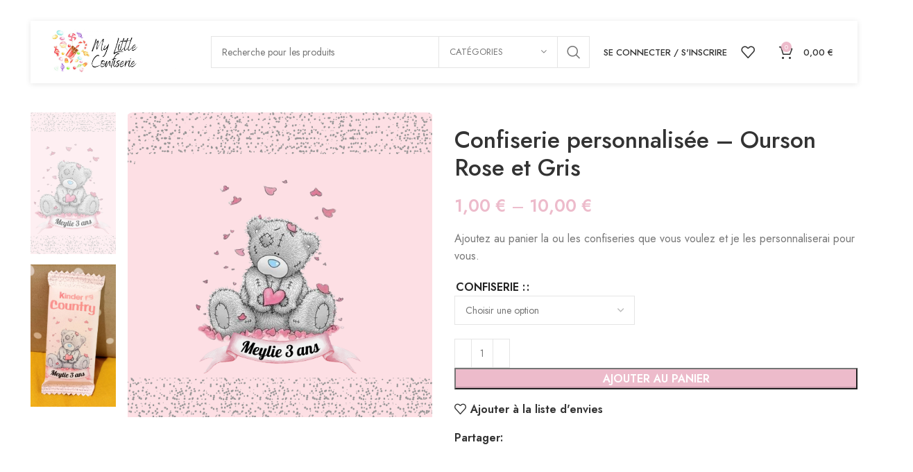

--- FILE ---
content_type: text/html; charset=UTF-8
request_url: https://mylittleconfiserie.fr/produit/confiserie-personnalisee-ourson-rose-et-gris
body_size: 45137
content:
<!DOCTYPE html>
<html lang="fr-FR" prefix="og: https://ogp.me/ns#">
<head>
<meta charset="UTF-8">
<link rel="profile" href="https://gmpg.org/xfn/11">
<link rel="pingback" href="https://mylittleconfiserie.fr/xmlrpc.php">
<script>window.MSInputMethodContext && document.documentMode && document.write('<script src="https://mylittleconfiserie.fr/wp-content/themes/woodmart/js/libs/ie11CustomProperties.min.js"><\/script>');</script>
<!-- Optimisation des moteurs de recherche par Rank Math - https://rankmath.com/ -->
<title>Confiserie personnalisée - Ourson Rose et Gris - My Little Confiserie</title>
<meta name="description" content="Ajoutez au panier la ou les confiseries que vous voulez et je les personnaliserai pour vous."/>
<meta name="robots" content="index, follow, max-snippet:-1, max-video-preview:-1, max-image-preview:large"/>
<link rel="canonical" href="https://mylittleconfiserie.fr/produit/confiserie-personnalisee-ourson-rose-et-gris" />
<meta property="og:locale" content="fr_FR" />
<meta property="og:type" content="product" />
<meta property="og:title" content="Confiserie personnalisée - Ourson Rose et Gris - My Little Confiserie" />
<meta property="og:description" content="Ajoutez au panier la ou les confiseries que vous voulez et je les personnaliserai pour vous." />
<meta property="og:url" content="https://mylittleconfiserie.fr/produit/confiserie-personnalisee-ourson-rose-et-gris" />
<meta property="og:site_name" content="My Little Confiserie" />
<meta property="og:updated_time" content="2023-06-11T09:37:27+00:00" />
<meta property="og:image" content="https://mylittleconfiserie.fr/wp-content/uploads/2023/05/Confiserie-personnalisee-Ourson-Rose-et-Gris.png" />
<meta property="og:image:secure_url" content="https://mylittleconfiserie.fr/wp-content/uploads/2023/05/Confiserie-personnalisee-Ourson-Rose-et-Gris.png" />
<meta property="og:image:width" content="600" />
<meta property="og:image:height" content="600" />
<meta property="og:image:alt" content="Confiserie personnalisée &#8211; Ourson Rose et Gris" />
<meta property="og:image:type" content="image/png" />
<meta property="product:availability" content="instock" />
<meta name="twitter:card" content="summary_large_image" />
<meta name="twitter:title" content="Confiserie personnalisée - Ourson Rose et Gris - My Little Confiserie" />
<meta name="twitter:description" content="Ajoutez au panier la ou les confiseries que vous voulez et je les personnaliserai pour vous." />
<meta name="twitter:image" content="https://mylittleconfiserie.fr/wp-content/uploads/2023/05/Confiserie-personnalisee-Ourson-Rose-et-Gris.png" />
<meta name="twitter:label1" content="Prix" />
<meta name="twitter:data1" content="1,00&nbsp;&euro; - 10,00&nbsp;&euro;" />
<meta name="twitter:label2" content="Disponibilité" />
<meta name="twitter:data2" content="En stock" />
<script type="application/ld+json" class="rank-math-schema">{"@context":"https://schema.org","@graph":[{"@type":"Organization","@id":"https://mylittleconfiserie.fr/#organization","name":"My Little Confiserie","url":"https://mylittleconfiserie.fr","logo":{"@type":"ImageObject","@id":"https://mylittleconfiserie.fr/#logo","url":"https://mylittleconfiserie.fr/wp-content/uploads/2023/06/mylittleconfiserie-confiseries-personnalisees-logo.png","contentUrl":"https://mylittleconfiserie.fr/wp-content/uploads/2023/06/mylittleconfiserie-confiseries-personnalisees-logo.png","caption":"My Little Confiserie","inLanguage":"fr-FR","width":"470","height":"530"}},{"@type":"WebSite","@id":"https://mylittleconfiserie.fr/#website","url":"https://mylittleconfiserie.fr","name":"My Little Confiserie","publisher":{"@id":"https://mylittleconfiserie.fr/#organization"},"inLanguage":"fr-FR"},{"@type":"ImageObject","@id":"https://mylittleconfiserie.fr/wp-content/uploads/2023/05/Confiserie-personnalisee-Ourson-Rose-et-Gris.png","url":"https://mylittleconfiserie.fr/wp-content/uploads/2023/05/Confiserie-personnalisee-Ourson-Rose-et-Gris.png","width":"600","height":"600","inLanguage":"fr-FR"},{"@type":"ItemPage","@id":"https://mylittleconfiserie.fr/produit/confiserie-personnalisee-ourson-rose-et-gris#webpage","url":"https://mylittleconfiserie.fr/produit/confiserie-personnalisee-ourson-rose-et-gris","name":"Confiserie personnalis\u00e9e - Ourson Rose et Gris - My Little Confiserie","datePublished":"2023-05-23T14:38:01+00:00","dateModified":"2023-06-11T09:37:27+00:00","isPartOf":{"@id":"https://mylittleconfiserie.fr/#website"},"primaryImageOfPage":{"@id":"https://mylittleconfiserie.fr/wp-content/uploads/2023/05/Confiserie-personnalisee-Ourson-Rose-et-Gris.png"},"inLanguage":"fr-FR"},{"@type":"Product","name":"Confiserie personnalis\u00e9e - Ourson Rose et Gris - My Little Confiserie","description":"Ajoutez au panier la ou les confiseries que vous voulez et je les personnaliserai pour vous.","sku":"012-1-1-1-1-1-1-1-1-1-1-1-1-1-1-1-1-1-1-1-1-1-1-1-1-1-1-1-1-1-1-1-1-9-14-20-1-1-6-1-13-2-1-8-1-4-1-1-1","category":"Ourson","mainEntityOfPage":{"@id":"https://mylittleconfiserie.fr/produit/confiserie-personnalisee-ourson-rose-et-gris#webpage"},"weight":{"@type":"QuantitativeValue","unitCode":"KGM","value":"2"},"height":{"@type":"QuantitativeValue","unitCode":"CMT","value":"12"},"width":{"@type":"QuantitativeValue","unitCode":"CMT","value":"10"},"depth":{"@type":"QuantitativeValue","unitCode":"CMT","value":"5"},"offers":{"@type":"AggregateOffer","lowPrice":"1.00","highPrice":"10.00","offerCount":"19","priceCurrency":"EUR","availability":"http://schema.org/InStock","seller":{"@type":"Organization","@id":"https://mylittleconfiserie.fr/","name":"My Little Confiserie","url":"https://mylittleconfiserie.fr","logo":"https://mylittleconfiserie.fr/wp-content/uploads/2023/06/mylittleconfiserie-confiseries-personnalisees-logo.png"},"url":"https://mylittleconfiserie.fr/produit/confiserie-personnalisee-ourson-rose-et-gris"},"@id":"https://mylittleconfiserie.fr/produit/confiserie-personnalisee-ourson-rose-et-gris#richSnippet","image":{"@id":"https://mylittleconfiserie.fr/wp-content/uploads/2023/05/Confiserie-personnalisee-Ourson-Rose-et-Gris.png"}}]}</script>
<!-- /Extension Rank Math WordPress SEO -->
<link rel='dns-prefetch' href='//stats.wp.com' />
<link rel='dns-prefetch' href='//www.googletagmanager.com' />
<link rel='dns-prefetch' href='//fonts.googleapis.com' />
<link rel="alternate" type="application/rss+xml" title="My Little Confiserie &raquo; Flux" href="https://mylittleconfiserie.fr/feed" />
<link rel="alternate" type="application/rss+xml" title="My Little Confiserie &raquo; Flux des commentaires" href="https://mylittleconfiserie.fr/comments/feed" />
<link rel="alternate" type="application/rss+xml" title="My Little Confiserie &raquo; Confiserie personnalisée &#8211; Ourson Rose et Gris Flux des commentaires" href="https://mylittleconfiserie.fr/produit/confiserie-personnalisee-ourson-rose-et-gris/feed" />
<!-- <link rel='stylesheet' id='wc-blocks-checkout-style-css' href='https://mylittleconfiserie.fr/wp-content/plugins/woocommerce-payments/dist/blocks-checkout.css?ver=1.0' type='text/css' media='all' /> -->
<!-- <link rel='stylesheet' id='wp-block-library-css' href='https://mylittleconfiserie.fr/wp-includes/css/dist/block-library/style.min.css?ver=6.5' type='text/css' media='all' /> -->
<link rel="stylesheet" type="text/css" href="//mylittleconfiserie.fr/wp-content/cache/wpfc-minified/d77oc2e0/8i5cl.css" media="all"/>
<style id='safe-svg-svg-icon-style-inline-css' type='text/css'>
.safe-svg-cover{text-align:center}.safe-svg-cover .safe-svg-inside{display:inline-block;max-width:100%}.safe-svg-cover svg{height:100%;max-height:100%;max-width:100%;width:100%}
</style>
<!-- <link rel='stylesheet' id='wc-blocks-vendors-style-css' href='https://mylittleconfiserie.fr/wp-content/plugins/woocommerce/packages/woocommerce-blocks/build/wc-blocks-vendors-style.css?ver=10.9.3' type='text/css' media='all' /> -->
<!-- <link rel='stylesheet' id='wc-all-blocks-style-css' href='https://mylittleconfiserie.fr/wp-content/plugins/woocommerce/packages/woocommerce-blocks/build/wc-all-blocks-style.css?ver=10.9.3' type='text/css' media='all' /> -->
<link rel="stylesheet" type="text/css" href="//mylittleconfiserie.fr/wp-content/cache/wpfc-minified/jxhm3eze/8i5cl.css" media="all"/>
<style id='classic-theme-styles-inline-css' type='text/css'>
/*! This file is auto-generated */
.wp-block-button__link{color:#fff;background-color:#32373c;border-radius:9999px;box-shadow:none;text-decoration:none;padding:calc(.667em + 2px) calc(1.333em + 2px);font-size:1.125em}.wp-block-file__button{background:#32373c;color:#fff;text-decoration:none}
</style>
<style id='global-styles-inline-css' type='text/css'>
body{--wp--preset--color--black: #000000;--wp--preset--color--cyan-bluish-gray: #abb8c3;--wp--preset--color--white: #ffffff;--wp--preset--color--pale-pink: #f78da7;--wp--preset--color--vivid-red: #cf2e2e;--wp--preset--color--luminous-vivid-orange: #ff6900;--wp--preset--color--luminous-vivid-amber: #fcb900;--wp--preset--color--light-green-cyan: #7bdcb5;--wp--preset--color--vivid-green-cyan: #00d084;--wp--preset--color--pale-cyan-blue: #8ed1fc;--wp--preset--color--vivid-cyan-blue: #0693e3;--wp--preset--color--vivid-purple: #9b51e0;--wp--preset--gradient--vivid-cyan-blue-to-vivid-purple: linear-gradient(135deg,rgba(6,147,227,1) 0%,rgb(155,81,224) 100%);--wp--preset--gradient--light-green-cyan-to-vivid-green-cyan: linear-gradient(135deg,rgb(122,220,180) 0%,rgb(0,208,130) 100%);--wp--preset--gradient--luminous-vivid-amber-to-luminous-vivid-orange: linear-gradient(135deg,rgba(252,185,0,1) 0%,rgba(255,105,0,1) 100%);--wp--preset--gradient--luminous-vivid-orange-to-vivid-red: linear-gradient(135deg,rgba(255,105,0,1) 0%,rgb(207,46,46) 100%);--wp--preset--gradient--very-light-gray-to-cyan-bluish-gray: linear-gradient(135deg,rgb(238,238,238) 0%,rgb(169,184,195) 100%);--wp--preset--gradient--cool-to-warm-spectrum: linear-gradient(135deg,rgb(74,234,220) 0%,rgb(151,120,209) 20%,rgb(207,42,186) 40%,rgb(238,44,130) 60%,rgb(251,105,98) 80%,rgb(254,248,76) 100%);--wp--preset--gradient--blush-light-purple: linear-gradient(135deg,rgb(255,206,236) 0%,rgb(152,150,240) 100%);--wp--preset--gradient--blush-bordeaux: linear-gradient(135deg,rgb(254,205,165) 0%,rgb(254,45,45) 50%,rgb(107,0,62) 100%);--wp--preset--gradient--luminous-dusk: linear-gradient(135deg,rgb(255,203,112) 0%,rgb(199,81,192) 50%,rgb(65,88,208) 100%);--wp--preset--gradient--pale-ocean: linear-gradient(135deg,rgb(255,245,203) 0%,rgb(182,227,212) 50%,rgb(51,167,181) 100%);--wp--preset--gradient--electric-grass: linear-gradient(135deg,rgb(202,248,128) 0%,rgb(113,206,126) 100%);--wp--preset--gradient--midnight: linear-gradient(135deg,rgb(2,3,129) 0%,rgb(40,116,252) 100%);--wp--preset--font-size--small: 13px;--wp--preset--font-size--medium: 20px;--wp--preset--font-size--large: 36px;--wp--preset--font-size--x-large: 42px;--wp--preset--spacing--20: 0.44rem;--wp--preset--spacing--30: 0.67rem;--wp--preset--spacing--40: 1rem;--wp--preset--spacing--50: 1.5rem;--wp--preset--spacing--60: 2.25rem;--wp--preset--spacing--70: 3.38rem;--wp--preset--spacing--80: 5.06rem;--wp--preset--shadow--natural: 6px 6px 9px rgba(0, 0, 0, 0.2);--wp--preset--shadow--deep: 12px 12px 50px rgba(0, 0, 0, 0.4);--wp--preset--shadow--sharp: 6px 6px 0px rgba(0, 0, 0, 0.2);--wp--preset--shadow--outlined: 6px 6px 0px -3px rgba(255, 255, 255, 1), 6px 6px rgba(0, 0, 0, 1);--wp--preset--shadow--crisp: 6px 6px 0px rgba(0, 0, 0, 1);}:where(.is-layout-flex){gap: 0.5em;}:where(.is-layout-grid){gap: 0.5em;}body .is-layout-flow > .alignleft{float: left;margin-inline-start: 0;margin-inline-end: 2em;}body .is-layout-flow > .alignright{float: right;margin-inline-start: 2em;margin-inline-end: 0;}body .is-layout-flow > .aligncenter{margin-left: auto !important;margin-right: auto !important;}body .is-layout-constrained > .alignleft{float: left;margin-inline-start: 0;margin-inline-end: 2em;}body .is-layout-constrained > .alignright{float: right;margin-inline-start: 2em;margin-inline-end: 0;}body .is-layout-constrained > .aligncenter{margin-left: auto !important;margin-right: auto !important;}body .is-layout-constrained > :where(:not(.alignleft):not(.alignright):not(.alignfull)){max-width: var(--wp--style--global--content-size);margin-left: auto !important;margin-right: auto !important;}body .is-layout-constrained > .alignwide{max-width: var(--wp--style--global--wide-size);}body .is-layout-flex{display: flex;}body .is-layout-flex{flex-wrap: wrap;align-items: center;}body .is-layout-flex > *{margin: 0;}body .is-layout-grid{display: grid;}body .is-layout-grid > *{margin: 0;}:where(.wp-block-columns.is-layout-flex){gap: 2em;}:where(.wp-block-columns.is-layout-grid){gap: 2em;}:where(.wp-block-post-template.is-layout-flex){gap: 1.25em;}:where(.wp-block-post-template.is-layout-grid){gap: 1.25em;}.has-black-color{color: var(--wp--preset--color--black) !important;}.has-cyan-bluish-gray-color{color: var(--wp--preset--color--cyan-bluish-gray) !important;}.has-white-color{color: var(--wp--preset--color--white) !important;}.has-pale-pink-color{color: var(--wp--preset--color--pale-pink) !important;}.has-vivid-red-color{color: var(--wp--preset--color--vivid-red) !important;}.has-luminous-vivid-orange-color{color: var(--wp--preset--color--luminous-vivid-orange) !important;}.has-luminous-vivid-amber-color{color: var(--wp--preset--color--luminous-vivid-amber) !important;}.has-light-green-cyan-color{color: var(--wp--preset--color--light-green-cyan) !important;}.has-vivid-green-cyan-color{color: var(--wp--preset--color--vivid-green-cyan) !important;}.has-pale-cyan-blue-color{color: var(--wp--preset--color--pale-cyan-blue) !important;}.has-vivid-cyan-blue-color{color: var(--wp--preset--color--vivid-cyan-blue) !important;}.has-vivid-purple-color{color: var(--wp--preset--color--vivid-purple) !important;}.has-black-background-color{background-color: var(--wp--preset--color--black) !important;}.has-cyan-bluish-gray-background-color{background-color: var(--wp--preset--color--cyan-bluish-gray) !important;}.has-white-background-color{background-color: var(--wp--preset--color--white) !important;}.has-pale-pink-background-color{background-color: var(--wp--preset--color--pale-pink) !important;}.has-vivid-red-background-color{background-color: var(--wp--preset--color--vivid-red) !important;}.has-luminous-vivid-orange-background-color{background-color: var(--wp--preset--color--luminous-vivid-orange) !important;}.has-luminous-vivid-amber-background-color{background-color: var(--wp--preset--color--luminous-vivid-amber) !important;}.has-light-green-cyan-background-color{background-color: var(--wp--preset--color--light-green-cyan) !important;}.has-vivid-green-cyan-background-color{background-color: var(--wp--preset--color--vivid-green-cyan) !important;}.has-pale-cyan-blue-background-color{background-color: var(--wp--preset--color--pale-cyan-blue) !important;}.has-vivid-cyan-blue-background-color{background-color: var(--wp--preset--color--vivid-cyan-blue) !important;}.has-vivid-purple-background-color{background-color: var(--wp--preset--color--vivid-purple) !important;}.has-black-border-color{border-color: var(--wp--preset--color--black) !important;}.has-cyan-bluish-gray-border-color{border-color: var(--wp--preset--color--cyan-bluish-gray) !important;}.has-white-border-color{border-color: var(--wp--preset--color--white) !important;}.has-pale-pink-border-color{border-color: var(--wp--preset--color--pale-pink) !important;}.has-vivid-red-border-color{border-color: var(--wp--preset--color--vivid-red) !important;}.has-luminous-vivid-orange-border-color{border-color: var(--wp--preset--color--luminous-vivid-orange) !important;}.has-luminous-vivid-amber-border-color{border-color: var(--wp--preset--color--luminous-vivid-amber) !important;}.has-light-green-cyan-border-color{border-color: var(--wp--preset--color--light-green-cyan) !important;}.has-vivid-green-cyan-border-color{border-color: var(--wp--preset--color--vivid-green-cyan) !important;}.has-pale-cyan-blue-border-color{border-color: var(--wp--preset--color--pale-cyan-blue) !important;}.has-vivid-cyan-blue-border-color{border-color: var(--wp--preset--color--vivid-cyan-blue) !important;}.has-vivid-purple-border-color{border-color: var(--wp--preset--color--vivid-purple) !important;}.has-vivid-cyan-blue-to-vivid-purple-gradient-background{background: var(--wp--preset--gradient--vivid-cyan-blue-to-vivid-purple) !important;}.has-light-green-cyan-to-vivid-green-cyan-gradient-background{background: var(--wp--preset--gradient--light-green-cyan-to-vivid-green-cyan) !important;}.has-luminous-vivid-amber-to-luminous-vivid-orange-gradient-background{background: var(--wp--preset--gradient--luminous-vivid-amber-to-luminous-vivid-orange) !important;}.has-luminous-vivid-orange-to-vivid-red-gradient-background{background: var(--wp--preset--gradient--luminous-vivid-orange-to-vivid-red) !important;}.has-very-light-gray-to-cyan-bluish-gray-gradient-background{background: var(--wp--preset--gradient--very-light-gray-to-cyan-bluish-gray) !important;}.has-cool-to-warm-spectrum-gradient-background{background: var(--wp--preset--gradient--cool-to-warm-spectrum) !important;}.has-blush-light-purple-gradient-background{background: var(--wp--preset--gradient--blush-light-purple) !important;}.has-blush-bordeaux-gradient-background{background: var(--wp--preset--gradient--blush-bordeaux) !important;}.has-luminous-dusk-gradient-background{background: var(--wp--preset--gradient--luminous-dusk) !important;}.has-pale-ocean-gradient-background{background: var(--wp--preset--gradient--pale-ocean) !important;}.has-electric-grass-gradient-background{background: var(--wp--preset--gradient--electric-grass) !important;}.has-midnight-gradient-background{background: var(--wp--preset--gradient--midnight) !important;}.has-small-font-size{font-size: var(--wp--preset--font-size--small) !important;}.has-medium-font-size{font-size: var(--wp--preset--font-size--medium) !important;}.has-large-font-size{font-size: var(--wp--preset--font-size--large) !important;}.has-x-large-font-size{font-size: var(--wp--preset--font-size--x-large) !important;}
.wp-block-navigation a:where(:not(.wp-element-button)){color: inherit;}
:where(.wp-block-post-template.is-layout-flex){gap: 1.25em;}:where(.wp-block-post-template.is-layout-grid){gap: 1.25em;}
:where(.wp-block-columns.is-layout-flex){gap: 2em;}:where(.wp-block-columns.is-layout-grid){gap: 2em;}
.wp-block-pullquote{font-size: 1.5em;line-height: 1.6;}
</style>
<!-- <link rel='stylesheet' id='wapf-frontend-css-css' href='https://mylittleconfiserie.fr/wp-content/plugins/advanced-product-fields-for-woocommerce/assets/css/frontend.min.css?ver=1.6.6' type='text/css' media='all' /> -->
<link rel="stylesheet" type="text/css" href="//mylittleconfiserie.fr/wp-content/cache/wpfc-minified/9h2ftefb/8i5cl.css" media="all"/>
<style id='woocommerce-inline-inline-css' type='text/css'>
.woocommerce form .form-row .required { visibility: visible; }
</style>
<!-- <link rel='stylesheet' id='woo-variation-swatches-css' href='https://mylittleconfiserie.fr/wp-content/plugins/woo-variation-swatches/assets/css/frontend.min.css?ver=1696860390' type='text/css' media='all' /> -->
<link rel="stylesheet" type="text/css" href="//mylittleconfiserie.fr/wp-content/cache/wpfc-minified/8iff2gwr/8i5cl.css" media="all"/>
<style id='woo-variation-swatches-inline-css' type='text/css'>
:root {
--wvs-tick:url("data:image/svg+xml;utf8,%3Csvg filter='drop-shadow(0px 0px 2px rgb(0 0 0 / .8))' xmlns='http://www.w3.org/2000/svg'  viewBox='0 0 30 30'%3E%3Cpath fill='none' stroke='%23ffffff' stroke-linecap='round' stroke-linejoin='round' stroke-width='4' d='M4 16L11 23 27 7'/%3E%3C/svg%3E");
--wvs-cross:url("data:image/svg+xml;utf8,%3Csvg filter='drop-shadow(0px 0px 5px rgb(255 255 255 / .6))' xmlns='http://www.w3.org/2000/svg' width='72px' height='72px' viewBox='0 0 24 24'%3E%3Cpath fill='none' stroke='%23ff0000' stroke-linecap='round' stroke-width='0.6' d='M5 5L19 19M19 5L5 19'/%3E%3C/svg%3E");
--wvs-position:flex-start;
--wvs-single-product-large-item-width:40px;
--wvs-single-product-large-item-height:40px;
--wvs-single-product-large-item-font-size:16px;
--wvs-single-product-item-width:50px;
--wvs-single-product-item-height:50px;
--wvs-single-product-item-font-size:16px;
--wvs-archive-product-item-width:50px;
--wvs-archive-product-item-height:50px;
--wvs-archive-product-item-font-size:22px;
--wvs-tooltip-background-color:#fec8dd;
--wvs-tooltip-text-color:#FFFFFF;
--wvs-item-box-shadow:0 0 0 2px #fec8dd;
--wvs-item-background-color:#FFFFFF;
--wvs-item-text-color:#000000;
--wvs-hover-item-box-shadow:0 0 0 3px #fec8dd;
--wvs-hover-item-background-color:#FFFFFF;
--wvs-hover-item-text-color:#000000;
--wvs-selected-item-box-shadow:0 0 0 2px #fec8dd;
--wvs-selected-item-background-color:#FFFFFF;
--wvs-selected-item-text-color:#000000}
</style>
<!-- <link rel='stylesheet' id='wcpa-frontend-css' href='https://mylittleconfiserie.fr/wp-content/plugins/woo-custom-product-addons/assets/css/style_1.css?ver=3.0.3' type='text/css' media='all' /> -->
<!-- <link rel='stylesheet' id='flexible-shipping-free-shipping-css' href='https://mylittleconfiserie.fr/wp-content/plugins/flexible-shipping/assets/dist/css/free-shipping.css?ver=4.24.18.2' type='text/css' media='all' /> -->
<!-- <link rel='stylesheet' id='elementor-icons-css' href='https://mylittleconfiserie.fr/wp-content/plugins/elementor/assets/lib/eicons/css/elementor-icons.min.css?ver=5.29.0' type='text/css' media='all' /> -->
<!-- <link rel='stylesheet' id='elementor-frontend-css' href='https://mylittleconfiserie.fr/wp-content/plugins/elementor/assets/css/frontend-lite.min.css?ver=3.20.3' type='text/css' media='all' /> -->
<!-- <link rel='stylesheet' id='swiper-css' href='https://mylittleconfiserie.fr/wp-content/plugins/elementor/assets/lib/swiper/v8/css/swiper.min.css?ver=8.4.5' type='text/css' media='all' /> -->
<link rel="stylesheet" type="text/css" href="//mylittleconfiserie.fr/wp-content/cache/wpfc-minified/fi3mv4hk/8i5cl.css" media="all"/>
<link rel='stylesheet' id='elementor-post-17538-css' href='https://mylittleconfiserie.fr/wp-content/uploads/elementor/css/post-17538.css?ver=1712495938' type='text/css' media='all' />
<!-- <link rel='stylesheet' id='bootstrap-css' href='https://mylittleconfiserie.fr/wp-content/themes/woodmart/css/bootstrap-light.min.css?ver=7.2.4' type='text/css' media='all' /> -->
<!-- <link rel='stylesheet' id='woodmart-style-css' href='https://mylittleconfiserie.fr/wp-content/themes/woodmart/css/parts/base.min.css?ver=7.2.4' type='text/css' media='all' /> -->
<!-- <link rel='stylesheet' id='wd-header-boxed-css' href='https://mylittleconfiserie.fr/wp-content/themes/woodmart/css/parts/header-boxed.min.css?ver=7.2.4' type='text/css' media='all' /> -->
<!-- <link rel='stylesheet' id='wd-widget-recent-post-comments-css' href='https://mylittleconfiserie.fr/wp-content/themes/woodmart/css/parts/widget-recent-post-comments.min.css?ver=7.2.4' type='text/css' media='all' /> -->
<!-- <link rel='stylesheet' id='wd-widget-wd-recent-posts-css' href='https://mylittleconfiserie.fr/wp-content/themes/woodmart/css/parts/widget-wd-recent-posts.min.css?ver=7.2.4' type='text/css' media='all' /> -->
<!-- <link rel='stylesheet' id='wd-widget-wd-layered-nav-css' href='https://mylittleconfiserie.fr/wp-content/themes/woodmart/css/parts/woo-widget-wd-layered-nav.min.css?ver=7.2.4' type='text/css' media='all' /> -->
<!-- <link rel='stylesheet' id='wd-woo-mod-swatches-base-css' href='https://mylittleconfiserie.fr/wp-content/themes/woodmart/css/parts/woo-mod-swatches-base.min.css?ver=7.2.4' type='text/css' media='all' /> -->
<!-- <link rel='stylesheet' id='wd-woo-mod-swatches-filter-css' href='https://mylittleconfiserie.fr/wp-content/themes/woodmart/css/parts/woo-mod-swatches-filter.min.css?ver=7.2.4' type='text/css' media='all' /> -->
<!-- <link rel='stylesheet' id='wd-widget-product-cat-css' href='https://mylittleconfiserie.fr/wp-content/themes/woodmart/css/parts/woo-widget-product-cat.min.css?ver=7.2.4' type='text/css' media='all' /> -->
<!-- <link rel='stylesheet' id='wd-widget-product-list-css' href='https://mylittleconfiserie.fr/wp-content/themes/woodmart/css/parts/woo-widget-product-list.min.css?ver=7.2.4' type='text/css' media='all' /> -->
<!-- <link rel='stylesheet' id='wd-wp-gutenberg-css' href='https://mylittleconfiserie.fr/wp-content/themes/woodmart/css/parts/wp-gutenberg.min.css?ver=7.2.4' type='text/css' media='all' /> -->
<!-- <link rel='stylesheet' id='wd-revolution-slider-css' href='https://mylittleconfiserie.fr/wp-content/themes/woodmart/css/parts/int-rev-slider.min.css?ver=7.2.4' type='text/css' media='all' /> -->
<!-- <link rel='stylesheet' id='wd-woo-payments-css' href='https://mylittleconfiserie.fr/wp-content/themes/woodmart/css/parts/int-woo-payments.min.css?ver=7.2.4' type='text/css' media='all' /> -->
<!-- <link rel='stylesheet' id='wd-woo-paypal-payments-css' href='https://mylittleconfiserie.fr/wp-content/themes/woodmart/css/parts/int-woo-paypal-payments.min.css?ver=7.2.4' type='text/css' media='all' /> -->
<!-- <link rel='stylesheet' id='wd-elementor-base-css' href='https://mylittleconfiserie.fr/wp-content/themes/woodmart/css/parts/int-elem-base.min.css?ver=7.2.4' type='text/css' media='all' /> -->
<!-- <link rel='stylesheet' id='wd-woocommerce-base-css' href='https://mylittleconfiserie.fr/wp-content/themes/woodmart/css/parts/woocommerce-base.min.css?ver=7.2.4' type='text/css' media='all' /> -->
<!-- <link rel='stylesheet' id='wd-mod-star-rating-css' href='https://mylittleconfiserie.fr/wp-content/themes/woodmart/css/parts/mod-star-rating.min.css?ver=7.2.4' type='text/css' media='all' /> -->
<!-- <link rel='stylesheet' id='wd-woo-el-track-order-css' href='https://mylittleconfiserie.fr/wp-content/themes/woodmart/css/parts/woo-el-track-order.min.css?ver=7.2.4' type='text/css' media='all' /> -->
<!-- <link rel='stylesheet' id='wd-woo-gutenberg-css' href='https://mylittleconfiserie.fr/wp-content/themes/woodmart/css/parts/woo-gutenberg.min.css?ver=7.2.4' type='text/css' media='all' /> -->
<!-- <link rel='stylesheet' id='wd-woo-mod-quantity-css' href='https://mylittleconfiserie.fr/wp-content/themes/woodmart/css/parts/woo-mod-quantity.min.css?ver=7.2.4' type='text/css' media='all' /> -->
<!-- <link rel='stylesheet' id='wd-woo-single-prod-el-base-css' href='https://mylittleconfiserie.fr/wp-content/themes/woodmart/css/parts/woo-single-prod-el-base.min.css?ver=7.2.4' type='text/css' media='all' /> -->
<!-- <link rel='stylesheet' id='wd-woo-mod-stock-status-css' href='https://mylittleconfiserie.fr/wp-content/themes/woodmart/css/parts/woo-mod-stock-status.min.css?ver=7.2.4' type='text/css' media='all' /> -->
<!-- <link rel='stylesheet' id='wd-woo-mod-shop-attributes-css' href='https://mylittleconfiserie.fr/wp-content/themes/woodmart/css/parts/woo-mod-shop-attributes.min.css?ver=7.2.4' type='text/css' media='all' /> -->
<!-- <link rel='stylesheet' id='xts-style-header_545660-css' href='https://mylittleconfiserie.fr/wp-content/uploads/2023/06/xts-header_545660-1686224810.css?ver=7.2.4' type='text/css' media='all' /> -->
<!-- <link rel='stylesheet' id='xts-style-theme_settings_default-css' href='https://mylittleconfiserie.fr/wp-content/uploads/2023/06/xts-theme_settings_default-1686077440.css?ver=7.2.4' type='text/css' media='all' /> -->
<link rel="stylesheet" type="text/css" href="//mylittleconfiserie.fr/wp-content/cache/wpfc-minified/lnworjd1/8i5cl.css" media="all"/>
<link rel='stylesheet' id='xts-google-fonts-css' href='https://fonts.googleapis.com/css?family=Jost%3A400%2C600%2C500%7CCookie%3A400&#038;ver=7.2.4' type='text/css' media='all' />
<link rel='stylesheet' id='google-fonts-1-css' href='https://fonts.googleapis.com/css?family=Roboto%3A100%2C100italic%2C200%2C200italic%2C300%2C300italic%2C400%2C400italic%2C500%2C500italic%2C600%2C600italic%2C700%2C700italic%2C800%2C800italic%2C900%2C900italic%7CRoboto+Slab%3A100%2C100italic%2C200%2C200italic%2C300%2C300italic%2C400%2C400italic%2C500%2C500italic%2C600%2C600italic%2C700%2C700italic%2C800%2C800italic%2C900%2C900italic&#038;display=swap&#038;ver=6.5' type='text/css' media='all' />
<link rel="preconnect" href="https://fonts.gstatic.com/" crossorigin><script src='//mylittleconfiserie.fr/wp-content/cache/wpfc-minified/quw7zgcw/8i5cl.js' type="text/javascript"></script>
<!-- <script type="text/javascript" src="https://mylittleconfiserie.fr/wp-includes/js/dist/vendor/wp-polyfill-inert.min.js?ver=3.1.2" id="wp-polyfill-inert-js"></script> -->
<!-- <script type="text/javascript" src="https://mylittleconfiserie.fr/wp-includes/js/dist/vendor/regenerator-runtime.min.js?ver=0.14.0" id="regenerator-runtime-js"></script> -->
<!-- <script type="text/javascript" src="https://mylittleconfiserie.fr/wp-includes/js/dist/vendor/wp-polyfill.min.js?ver=3.15.0" id="wp-polyfill-js"></script> -->
<!-- <script type="text/javascript" src="https://mylittleconfiserie.fr/wp-includes/js/dist/hooks.min.js?ver=2810c76e705dd1a53b18" id="wp-hooks-js"></script> -->
<script type="text/javascript" src="https://stats.wp.com/w.js?ver=202414" id="woo-tracks-js"></script>
<script src='//mylittleconfiserie.fr/wp-content/cache/wpfc-minified/7acjnx2q/8i5cl.js' type="text/javascript"></script>
<!-- <script type="text/javascript" src="https://mylittleconfiserie.fr/wp-includes/js/jquery/jquery.min.js?ver=3.7.1" id="jquery-core-js"></script> -->
<!-- <script type="text/javascript" src="https://mylittleconfiserie.fr/wp-includes/js/jquery/jquery-migrate.min.js?ver=3.4.1" id="jquery-migrate-js"></script> -->
<!-- <script type="text/javascript" src="https://mylittleconfiserie.fr/wp-content/plugins/woocommerce/assets/js/jquery-blockui/jquery.blockUI.min.js?ver=2.7.0-wc.8.1.1" id="jquery-blockui-js"></script> -->
<!-- <script type="text/javascript" src="https://mylittleconfiserie.fr/wp-includes/js/underscore.min.js?ver=1.13.4" id="underscore-js"></script> -->
<script type="text/javascript" id="wp-util-js-extra">
/* <![CDATA[ */
var _wpUtilSettings = {"ajax":{"url":"\/wp-admin\/admin-ajax.php"}};
/* ]]> */
</script>
<script src='//mylittleconfiserie.fr/wp-content/cache/wpfc-minified/881y0ooo/8i5cl.js' type="text/javascript"></script>
<!-- <script type="text/javascript" src="https://mylittleconfiserie.fr/wp-includes/js/wp-util.min.js?ver=6.5" id="wp-util-js"></script> -->
<script type="text/javascript" id="wp-api-request-js-extra">
/* <![CDATA[ */
var wpApiSettings = {"root":"https:\/\/mylittleconfiserie.fr\/wp-json\/","nonce":"e64995d544","versionString":"wp\/v2\/"};
/* ]]> */
</script>
<script src='//mylittleconfiserie.fr/wp-content/cache/wpfc-minified/d37zzbc7/8i5cl.js' type="text/javascript"></script>
<!-- <script type="text/javascript" src="https://mylittleconfiserie.fr/wp-includes/js/api-request.min.js?ver=6.5" id="wp-api-request-js"></script> -->
<!-- <script type="text/javascript" src="https://mylittleconfiserie.fr/wp-includes/js/dist/i18n.min.js?ver=5e580eb46a90c2b997e6" id="wp-i18n-js"></script> -->
<script type="text/javascript" id="wp-i18n-js-after">
/* <![CDATA[ */
wp.i18n.setLocaleData( { 'text direction\u0004ltr': [ 'ltr' ] } );
/* ]]> */
</script>
<script src='//mylittleconfiserie.fr/wp-content/cache/wpfc-minified/7bgvf2jv/8i5cl.js' type="text/javascript"></script>
<!-- <script type="text/javascript" src="https://mylittleconfiserie.fr/wp-includes/js/dist/url.min.js?ver=421139b01f33e5b327d8" id="wp-url-js"></script> -->
<script type="text/javascript" id="wp-api-fetch-js-translations">
/* <![CDATA[ */
( function( domain, translations ) {
var localeData = translations.locale_data[ domain ] || translations.locale_data.messages;
localeData[""].domain = domain;
wp.i18n.setLocaleData( localeData, domain );
} )( "default", {"translation-revision-date":"2024-04-02 17:16:38+0000","generator":"GlotPress\/4.0.0","domain":"messages","locale_data":{"messages":{"":{"domain":"messages","plural-forms":"nplurals=2; plural=n > 1;","lang":"fr"},"You are probably offline.":["Vous \u00eates probablement hors ligne."],"Media upload failed. If this is a photo or a large image, please scale it down and try again.":["Le t\u00e9l\u00e9versement du m\u00e9dia a \u00e9chou\u00e9. S\u2019il s\u2019agit d\u2019une photo ou d\u2019une grande image, veuillez la redimensionner puis r\u00e9essayer."],"The response is not a valid JSON response.":["La r\u00e9ponse n\u2019est pas une r\u00e9ponse JSON valide."],"An unknown error occurred.":["Une erreur inconnue s\u2019est produite."]}},"comment":{"reference":"wp-includes\/js\/dist\/api-fetch.js"}} );
/* ]]> */
</script>
<script src='//mylittleconfiserie.fr/wp-content/cache/wpfc-minified/dett4gak/8i5cl.js' type="text/javascript"></script>
<!-- <script type="text/javascript" src="https://mylittleconfiserie.fr/wp-includes/js/dist/api-fetch.min.js?ver=4c185334c5ec26e149cc" id="wp-api-fetch-js"></script> -->
<script type="text/javascript" id="wp-api-fetch-js-after">
/* <![CDATA[ */
wp.apiFetch.use( wp.apiFetch.createRootURLMiddleware( "https://mylittleconfiserie.fr/wp-json/" ) );
wp.apiFetch.nonceMiddleware = wp.apiFetch.createNonceMiddleware( "e64995d544" );
wp.apiFetch.use( wp.apiFetch.nonceMiddleware );
wp.apiFetch.use( wp.apiFetch.mediaUploadMiddleware );
wp.apiFetch.nonceEndpoint = "https://mylittleconfiserie.fr/wp-admin/admin-ajax.php?action=rest-nonce";
/* ]]> */
</script>
<script type="text/javascript" id="woo-variation-swatches-js-extra">
/* <![CDATA[ */
var woo_variation_swatches_options = {"show_variation_label":"1","clear_on_reselect":"","variation_label_separator":":","is_mobile":"","show_variation_stock":"","stock_label_threshold":"5","cart_redirect_after_add":"no","enable_ajax_add_to_cart":"yes","cart_url":"https:\/\/mylittleconfiserie.fr\/cart","is_cart":"","enable_linkable_url":"","clickable_out_of_stock":"","out_of_stock_tooltip_text":"(Unavailable)","archive_product_wrapper":".wvs-archive-product-wrapper","archive_image_selector":".wvs-archive-product-image","archive_cart_button_selector":".wvs-add-to-cart-button","archive_show_availability":"","enable_clickable_out_of_stock_archive":"","enable_catalog_mode":"","disable_catalog_mode_on_single_attribute":"","catalog_mode_behaviour":"navigate","catalog_mode_trigger":"click","linkable_attribute":"","linkable_attribute_mobile":"","enable_single_variation_preview":"","enable_single_variation_preview_archive":"","enable_single_preloader":"1","enable_archive_preloader":"1"};
/* ]]> */
</script>
<script src='//mylittleconfiserie.fr/wp-content/cache/wpfc-minified/9a16s8xm/8i5cl.js' type="text/javascript"></script>
<!-- <script type="text/javascript" src="https://mylittleconfiserie.fr/wp-content/plugins/woo-variation-swatches/assets/js/frontend.min.js?ver=1696860390" id="woo-variation-swatches-js" defer="defer" data-wp-strategy="defer"></script> -->
<script type="text/javascript" id="WCPAY_ASSETS-js-extra">
/* <![CDATA[ */
var wcpayAssets = {"url":"https:\/\/mylittleconfiserie.fr\/wp-content\/plugins\/woocommerce-payments\/dist\/"};
/* ]]> */
</script>
<!-- Extrait Google Analytics ajouté par Site Kit -->
<script type="text/javascript" src="https://www.googletagmanager.com/gtag/js?id=UA-272875781-1" id="google_gtagjs-js" async></script>
<script type="text/javascript" id="google_gtagjs-js-after">
/* <![CDATA[ */
window.dataLayer = window.dataLayer || [];function gtag(){dataLayer.push(arguments);}
gtag('set', 'linker', {"domains":["mylittleconfiserie.fr"]} );
gtag("js", new Date());
gtag("set", "developer_id.dZTNiMT", true);
gtag("config", "UA-272875781-1", {"anonymize_ip":true});
gtag("config", "GT-W6J5VCB");
/* ]]> */
</script>
<!-- Arrêter l&#039;extrait Google Analytics ajouté par Site Kit -->
<script src='//mylittleconfiserie.fr/wp-content/cache/wpfc-minified/eusa9n74/8i5cl.js' type="text/javascript"></script>
<!-- <script type="text/javascript" src="https://mylittleconfiserie.fr/wp-content/themes/woodmart/js/libs/device.min.js?ver=7.2.4" id="wd-device-library-js"></script> -->
<link rel="https://api.w.org/" href="https://mylittleconfiserie.fr/wp-json/" /><link rel="alternate" type="application/json" href="https://mylittleconfiserie.fr/wp-json/wp/v2/product/15974" /><link rel="EditURI" type="application/rsd+xml" title="RSD" href="https://mylittleconfiserie.fr/xmlrpc.php?rsd" />
<meta name="generator" content="WordPress 6.5" />
<link rel='shortlink' href='https://mylittleconfiserie.fr/?p=15974' />
<link rel="alternate" type="application/json+oembed" href="https://mylittleconfiserie.fr/wp-json/oembed/1.0/embed?url=https%3A%2F%2Fmylittleconfiserie.fr%2Fproduit%2Fconfiserie-personnalisee-ourson-rose-et-gris" />
<link rel="alternate" type="text/xml+oembed" href="https://mylittleconfiserie.fr/wp-json/oembed/1.0/embed?url=https%3A%2F%2Fmylittleconfiserie.fr%2Fproduit%2Fconfiserie-personnalisee-ourson-rose-et-gris&#038;format=xml" />
<meta name="generator" content="Site Kit by Google 1.110.0" />					<meta name="viewport" content="width=device-width, initial-scale=1.0, maximum-scale=1.0, user-scalable=no">
<noscript><style>.woocommerce-product-gallery{ opacity: 1 !important; }</style></noscript>
<meta name="generator" content="Elementor 3.20.3; features: e_optimized_assets_loading, e_optimized_css_loading, additional_custom_breakpoints, block_editor_assets_optimize, e_image_loading_optimization; settings: css_print_method-external, google_font-enabled, font_display-swap">
<style type="text/css">.recentcomments a{display:inline !important;padding:0 !important;margin:0 !important;}</style><meta name="generator" content="Powered by Slider Revolution 6.6.13 - responsive, Mobile-Friendly Slider Plugin for WordPress with comfortable drag and drop interface." />
<style>:root{  --wcpaSectionTitleSize:14px;   --wcpaLabelSize:14px;   --wcpaDescSize:13px;   --wcpaErrorSize:13px;   --wcpaLabelWeight:normal;   --wcpaDescWeight:normal;   --wcpaBorderWidth:1px;   --wcpaBorderRadius:6px;   --wcpaInputHeight:45px;   --wcpaCheckLabelSize:14px;   --wcpaCheckBorderWidth:1px;   --wcpaCheckWidth:20px;   --wcpaCheckHeight:20px;   --wcpaCheckBorderRadius:4px;   --wcpaCheckButtonRadius:5px;   --wcpaCheckButtonBorder:2px; }:root{  --wcpaButtonColor:#3340d3;   --wcpaLabelColor:#424242;   --wcpaDescColor:#797979;   --wcpaBorderColor:#c6d0e9;   --wcpaBorderColorFocus:#3561f3;   --wcpaInputBgColor:#FFFFFF;   --wcpaInputColor:#5d5d5d;   --wcpaCheckLabelColor:#4a4a4a;   --wcpaCheckBgColor:#3340d3;   --wcpaCheckBorderColor:#B9CBE3;   --wcpaCheckTickColor:#ffffff;   --wcpaRadioBgColor:#3340d3;   --wcpaRadioBorderColor:#B9CBE3;   --wcpaRadioTickColor:#ffffff;   --wcpaButtonTextColor:#ffffff;   --wcpaErrorColor:#F55050; }:root{}</style><script>function setREVStartSize(e){
//window.requestAnimationFrame(function() {
window.RSIW = window.RSIW===undefined ? window.innerWidth : window.RSIW;
window.RSIH = window.RSIH===undefined ? window.innerHeight : window.RSIH;
try {
var pw = document.getElementById(e.c).parentNode.offsetWidth,
newh;
pw = pw===0 || isNaN(pw) || (e.l=="fullwidth" || e.layout=="fullwidth") ? window.RSIW : pw;
e.tabw = e.tabw===undefined ? 0 : parseInt(e.tabw);
e.thumbw = e.thumbw===undefined ? 0 : parseInt(e.thumbw);
e.tabh = e.tabh===undefined ? 0 : parseInt(e.tabh);
e.thumbh = e.thumbh===undefined ? 0 : parseInt(e.thumbh);
e.tabhide = e.tabhide===undefined ? 0 : parseInt(e.tabhide);
e.thumbhide = e.thumbhide===undefined ? 0 : parseInt(e.thumbhide);
e.mh = e.mh===undefined || e.mh=="" || e.mh==="auto" ? 0 : parseInt(e.mh,0);
if(e.layout==="fullscreen" || e.l==="fullscreen")
newh = Math.max(e.mh,window.RSIH);
else{
e.gw = Array.isArray(e.gw) ? e.gw : [e.gw];
for (var i in e.rl) if (e.gw[i]===undefined || e.gw[i]===0) e.gw[i] = e.gw[i-1];
e.gh = e.el===undefined || e.el==="" || (Array.isArray(e.el) && e.el.length==0)? e.gh : e.el;
e.gh = Array.isArray(e.gh) ? e.gh : [e.gh];
for (var i in e.rl) if (e.gh[i]===undefined || e.gh[i]===0) e.gh[i] = e.gh[i-1];
var nl = new Array(e.rl.length),
ix = 0,
sl;
e.tabw = e.tabhide>=pw ? 0 : e.tabw;
e.thumbw = e.thumbhide>=pw ? 0 : e.thumbw;
e.tabh = e.tabhide>=pw ? 0 : e.tabh;
e.thumbh = e.thumbhide>=pw ? 0 : e.thumbh;
for (var i in e.rl) nl[i] = e.rl[i]<window.RSIW ? 0 : e.rl[i];
sl = nl[0];
for (var i in nl) if (sl>nl[i] && nl[i]>0) { sl = nl[i]; ix=i;}
var m = pw>(e.gw[ix]+e.tabw+e.thumbw) ? 1 : (pw-(e.tabw+e.thumbw)) / (e.gw[ix]);
newh =  (e.gh[ix] * m) + (e.tabh + e.thumbh);
}
var el = document.getElementById(e.c);
if (el!==null && el) el.style.height = newh+"px";
el = document.getElementById(e.c+"_wrapper");
if (el!==null && el) {
el.style.height = newh+"px";
el.style.display = "block";
}
} catch(e){
console.log("Failure at Presize of Slider:" + e)
}
//});
};</script>
<style type="text/css" id="wp-custom-css">
.product_meta{display:none;}
.more-products{display:none;}
.nav-link-count{display:none!important;}
.cat-design-alt.categories-with-shadow .category-image-wrapp{border-radius:6px!important;}
.product-grid-item :is(.product-image-link,.hover-img) img {
width: 100%;
border-radius: 6px!important;
}
.wd-owl .owl-stage-outer {
position: relative;
overflow: hidden;
border-radius: 9px;
transform: translate3d(0px, 0, 0);
}
.elementor-column-gap-default>.elementor-column>.elementor-element-populated{padding:0px}
.options-container {
display: flex;
flex-wrap: wrap;
justify-content: space-between;
}
.woo-variation-swatches .wvs-style-squared.variable-items-wrapper .variable-item:not(.radio-variable-item).button-variable-item {
display: flex;
justify-content: space-between;
width: 45%;
margin-bottom: 5px;
}
.label {
display:inline-block;
/* ou */
/* display: inline-block; */
}
td.value.woo-variation-items-wrapper {
display: block;
}
.wd-breadcrumbs{
display: none;
}
.woocommerce-result-count{
display: none!important;
}
.wd-shop-tools {
margin-bottom: 20px!important;
padding-bottom: 0px!important;
border-bottom: 0px!important ;
}
.wd-add-btn 
{
transform: none;
display: none!important;
}
.table .variations select{
max-width: 100%!important;
}
.page-title .container {
position: inherit;
max-width: 80%;
background: #000000c2;
margin: 15px;
border-radius: 4px;
display: block;
margin-left: auto;
margin-right: auto;
padding: 5px;
}
.optional{display:none;}		</style>
<style>
</style></head>
<body class="product-template-default single single-product postid-15974 theme-woodmart woocommerce woocommerce-page woocommerce-no-js woo-variation-swatches wvs-behavior-blur wvs-theme-woodmart wvs-show-label wvs-tooltip wrapper-full-width  woodmart-product-design-default categories-accordion-on woodmart-archive-shop woodmart-ajax-shop-on offcanvas-sidebar-mobile offcanvas-sidebar-tablet sticky-toolbar-on wd-header-overlap elementor-default elementor-kit-17538">
<script type="text/javascript" id="wd-flicker-fix">// Flicker fix.</script>	
<div class="website-wrapper">
<header class="whb-header whb-header_545660 whb-overcontent whb-boxed whb-sticky-shadow whb-scroll-slide whb-sticky-real">
<!-- <link rel="stylesheet" id="wd-header-base-css" href="https://mylittleconfiserie.fr/wp-content/themes/woodmart/css/parts/header-base.min.css?ver=7.2.4" type="text/css" media="all" /> --> 						<!-- <link rel="stylesheet" id="wd-mod-tools-css" href="https://mylittleconfiserie.fr/wp-content/themes/woodmart/css/parts/mod-tools.min.css?ver=7.2.4" type="text/css" media="all" /> --> 			<div class="whb-main-header">
<div class="whb-row whb-general-header whb-sticky-row whb-with-bg whb-without-border whb-color-dark whb-flex-flex-middle whb-with-shadow">
<div class="container">
<div class="whb-flex-row whb-general-header-inner">
<div class="whb-column whb-col-left whb-visible-lg">
<div class="site-logo">
<a href="https://mylittleconfiserie.fr/" class="wd-logo wd-main-logo" rel="home">
<img fetchpriority="high" width="1600" height="588" src="https://mylittleconfiserie.fr/wp-content/uploads/2023/06/WhatsApp-Image-2023-06-04-at-17.44.08.jpeg" class="attachment-full size-full wvs-archive-product-image" alt="" style="max-width:180px;" decoding="async" srcset="https://mylittleconfiserie.fr/wp-content/uploads/2023/06/WhatsApp-Image-2023-06-04-at-17.44.08.jpeg 1600w, https://mylittleconfiserie.fr/wp-content/uploads/2023/06/WhatsApp-Image-2023-06-04-at-17.44.08-400x147.jpeg 400w, https://mylittleconfiserie.fr/wp-content/uploads/2023/06/WhatsApp-Image-2023-06-04-at-17.44.08-1300x478.jpeg 1300w, https://mylittleconfiserie.fr/wp-content/uploads/2023/06/WhatsApp-Image-2023-06-04-at-17.44.08-768x282.jpeg 768w, https://mylittleconfiserie.fr/wp-content/uploads/2023/06/WhatsApp-Image-2023-06-04-at-17.44.08-1536x564.jpeg 1536w, https://mylittleconfiserie.fr/wp-content/uploads/2023/06/WhatsApp-Image-2023-06-04-at-17.44.08-860x316.jpeg 860w, https://mylittleconfiserie.fr/wp-content/uploads/2023/06/WhatsApp-Image-2023-06-04-at-17.44.08-430x158.jpeg 430w, https://mylittleconfiserie.fr/wp-content/uploads/2023/06/WhatsApp-Image-2023-06-04-at-17.44.08-700x257.jpeg 700w, https://mylittleconfiserie.fr/wp-content/uploads/2023/06/WhatsApp-Image-2023-06-04-at-17.44.08-150x55.jpeg 150w" sizes="(max-width: 1600px) 100vw, 1600px" />	</a>
</div>
<div class="whb-space-element " style="width:30px;"></div></div>
<div class="whb-column whb-col-center whb-visible-lg">
<!-- <link rel="stylesheet" id="wd-header-search-css" href="https://mylittleconfiserie.fr/wp-content/themes/woodmart/css/parts/header-el-search.min.css?ver=7.2.4" type="text/css" media="all" /> --> 						<!-- <link rel="stylesheet" id="wd-header-search-form-css" href="https://mylittleconfiserie.fr/wp-content/themes/woodmart/css/parts/header-el-search-form.min.css?ver=7.2.4" type="text/css" media="all" /> --> 						<!-- <link rel="stylesheet" id="wd-wd-search-form-css" href="https://mylittleconfiserie.fr/wp-content/themes/woodmart/css/parts/wd-search-form.min.css?ver=7.2.4" type="text/css" media="all" /> --> 						<div class="wd-search-form wd-header-search-form wd-display-form whb-qukl21j7ju8j9zqdr5ut">
<form role="search" method="get" class="searchform  wd-with-cat wd-style-default wd-cat-style-bordered" action="https://mylittleconfiserie.fr/" >
<input type="text" class="s" placeholder="Recherche pour les produits" value="" name="s" aria-label="Recherche" title="Recherche pour les produits" required/>
<input type="hidden" name="post_type" value="product">
<!-- <link rel="stylesheet" id="wd-wd-search-cat-css" href="https://mylittleconfiserie.fr/wp-content/themes/woodmart/css/parts/wd-search-cat.min.css?ver=7.2.4" type="text/css" media="all" /> --> 						<div class="wd-search-cat wd-scroll">
<input type="hidden" name="product_cat" value="0">
<a href="#" rel="nofollow" data-val="0">
<span>
Catégories					</span>
</a>
<div class="wd-dropdown wd-dropdown-search-cat wd-dropdown-menu wd-scroll-content wd-design-default">
<ul class="wd-sub-menu">
<li style="display:none;"><a href="#" data-val="0">Catégories</a></li>
<li class="cat-item cat-item-489"><a class="pf-value" href="https://mylittleconfiserie.fr/categorie-produit/animaux" data-val="animaux" data-title="Animaux" >Animaux</a>
</li>
<li class="cat-item cat-item-490"><a class="pf-value" href="https://mylittleconfiserie.fr/categorie-produit/baby-shower" data-val="baby-shower" data-title="Baby Shower" >Baby Shower</a>
</li>
<li class="cat-item cat-item-492"><a class="pf-value" href="https://mylittleconfiserie.fr/categorie-produit/dinosaure" data-val="dinosaure" data-title="Dinosaure" >Dinosaure</a>
</li>
<li class="cat-item cat-item-491"><a class="pf-value" href="https://mylittleconfiserie.fr/categorie-produit/dessin-anime" data-val="dessin-anime" data-title="Enfant" >Enfant</a>
</li>
<li class="cat-item cat-item-493"><a class="pf-value" href="https://mylittleconfiserie.fr/categorie-produit/fleurie" data-val="fleurie" data-title="Fleurie" >Fleurie</a>
</li>
<li class="cat-item cat-item-494"><a class="pf-value" href="https://mylittleconfiserie.fr/categorie-produit/gourmand-cirque" data-val="gourmand-cirque" data-title="Gourmand - Cirque" >Gourmand &#8211; Cirque</a>
</li>
<li class="cat-item cat-item-495"><a class="pf-value" href="https://mylittleconfiserie.fr/categorie-produit/guirlande-de-ballons" data-val="guirlande-de-ballons" data-title="Guirlande de Ballons" >Guirlande de Ballons</a>
</li>
<li class="cat-item cat-item-496"><a class="pf-value" href="https://mylittleconfiserie.fr/categorie-produit/harry-potter" data-val="harry-potter" data-title="Harry Potter" >Harry Potter</a>
</li>
<li class="cat-item cat-item-497"><a class="pf-value" href="https://mylittleconfiserie.fr/categorie-produit/jeux-video" data-val="jeux-video" data-title="Jeux Vidéo" >Jeux Vidéo</a>
</li>
<li class="cat-item cat-item-498"><a class="pf-value" href="https://mylittleconfiserie.fr/categorie-produit/manga" data-val="manga" data-title="Manga" >Manga</a>
</li>
<li class="cat-item cat-item-499"><a class="pf-value" href="https://mylittleconfiserie.fr/categorie-produit/mickey-et-minnie" data-val="mickey-et-minnie" data-title="Mickey et Minnie" >Mickey et Minnie</a>
</li>
<li class="cat-item cat-item-500"><a class="pf-value" href="https://mylittleconfiserie.fr/categorie-produit/ourson" data-val="ourson" data-title="Ourson" >Ourson</a>
</li>
<li class="cat-item cat-item-501"><a class="pf-value" href="https://mylittleconfiserie.fr/categorie-produit/princesse" data-val="princesse" data-title="Princesse" >Princesse</a>
</li>
<li class="cat-item cat-item-502"><a class="pf-value" href="https://mylittleconfiserie.fr/categorie-produit/religieux" data-val="religieux" data-title="Religieux" >Religieux</a>
</li>
<li class="cat-item cat-item-563"><a class="pf-value" href="https://mylittleconfiserie.fr/categorie-produit/serie-tv-film" data-val="serie-tv-film" data-title="Série TV - Film" >Série TV &#8211; Film</a>
</li>
<li class="cat-item cat-item-503"><a class="pf-value" href="https://mylittleconfiserie.fr/categorie-produit/sirene" data-val="sirene" data-title="Sirène" >Sirène</a>
</li>
<li class="cat-item cat-item-504"><a class="pf-value" href="https://mylittleconfiserie.fr/categorie-produit/sport" data-val="sport" data-title="Sport" >Sport</a>
</li>
<li class="cat-item cat-item-510"><a class="pf-value" href="https://mylittleconfiserie.fr/categorie-produit/sur-mesure" data-val="sur-mesure" data-title="Sur mesure" >Sur mesure</a>
</li>
<li class="cat-item cat-item-505"><a class="pf-value" href="https://mylittleconfiserie.fr/categorie-produit/tropical" data-val="tropical" data-title="Tropical" >Tropical</a>
</li>
</ul>
</div>
</div>
<button type="submit" class="searchsubmit">
<span>
Recherche						</span>
</button>
</form>
</div>
</div>
<div class="whb-column whb-col-right whb-visible-lg">
<!-- <link rel="stylesheet" id="wd-woo-mod-login-form-css" href="https://mylittleconfiserie.fr/wp-content/themes/woodmart/css/parts/woo-mod-login-form.min.css?ver=7.2.4" type="text/css" media="all" /> --> 						<!-- <link rel="stylesheet" id="wd-header-my-account-css" href="https://mylittleconfiserie.fr/wp-content/themes/woodmart/css/parts/header-el-my-account.min.css?ver=7.2.4" type="text/css" media="all" /> --> 			<div class="wd-header-my-account wd-tools-element wd-event-hover wd-design-1 wd-account-style-text login-side-opener whb-vssfpylqqax9pvkfnxoz">
<a href="https://mylittleconfiserie.fr/my-account" title="Mon compte">
<span class="wd-tools-icon">
</span>
<span class="wd-tools-text">
Se Connecter / S&#039;Inscrire			</span>
</a>
</div>
<!-- <link rel="stylesheet" id="wd-header-elements-base-css" href="https://mylittleconfiserie.fr/wp-content/themes/woodmart/css/parts/header-el-base.min.css?ver=7.2.4" type="text/css" media="all" /> --> 			
<div class="wd-header-wishlist wd-tools-element wd-style-icon wd-with-count wd-design-2 whb-a22wdkiy3r40yw2paskq" title="Ma Wishlist">
<a href="https://mylittleconfiserie.fr/wishlist">
<span class="wd-tools-icon">
<span class="wd-tools-count">
0					</span>
</span>
<span class="wd-tools-text">
Wishlist			</span>
</a>
</div>
<!-- <link rel="stylesheet" id="wd-header-cart-side-css" href="https://mylittleconfiserie.fr/wp-content/themes/woodmart/css/parts/header-el-cart-side.min.css?ver=7.2.4" type="text/css" media="all" /> --> 						<!-- <link rel="stylesheet" id="wd-header-cart-css" href="https://mylittleconfiserie.fr/wp-content/themes/woodmart/css/parts/header-el-cart.min.css?ver=7.2.4" type="text/css" media="all" /> --> 						<!-- <link rel="stylesheet" id="wd-widget-shopping-cart-css" href="https://mylittleconfiserie.fr/wp-content/themes/woodmart/css/parts/woo-widget-shopping-cart.min.css?ver=7.2.4" type="text/css" media="all" /> --> 			
<div class="wd-header-cart wd-tools-element wd-design-5 cart-widget-opener whb-6ivlq8kef7blyepibxz1">
<a href="https://mylittleconfiserie.fr/cart" title="Panier">
<span class="wd-tools-icon">
<span class="wd-cart-number wd-tools-count">0 <span>article</span></span>
</span>
<span class="wd-tools-text">
<span class="wd-cart-subtotal"><span class="woocommerce-Price-amount amount"><bdi>0,00&nbsp;<span class="woocommerce-Price-currencySymbol">&euro;</span></bdi></span></span>
</span>
</a>
</div>
</div>
<div class="whb-column whb-mobile-left whb-hidden-lg">
<div class="wd-tools-element wd-header-mobile-nav wd-style-text wd-design-1 whb-g1k0m1tib7raxrwkm1t3">
<a href="#" rel="nofollow" aria-label="Ouvrir le menu mobile">
<span class="wd-tools-icon">
</span>
<span class="wd-tools-text">Menu</span>
</a>
</div><!--END wd-header-mobile-nav--></div>
<div class="whb-column whb-mobile-center whb-hidden-lg">
<div class="site-logo">
<a href="https://mylittleconfiserie.fr/" class="wd-logo wd-main-logo" rel="home">
<img width="1600" height="588" src="https://mylittleconfiserie.fr/wp-content/uploads/2023/06/WhatsApp-Image-2023-06-04-at-17.44.08.jpeg" class="attachment-full size-full wvs-archive-product-image" alt="" style="max-width:179px;" decoding="async" srcset="https://mylittleconfiserie.fr/wp-content/uploads/2023/06/WhatsApp-Image-2023-06-04-at-17.44.08.jpeg 1600w, https://mylittleconfiserie.fr/wp-content/uploads/2023/06/WhatsApp-Image-2023-06-04-at-17.44.08-400x147.jpeg 400w, https://mylittleconfiserie.fr/wp-content/uploads/2023/06/WhatsApp-Image-2023-06-04-at-17.44.08-1300x478.jpeg 1300w, https://mylittleconfiserie.fr/wp-content/uploads/2023/06/WhatsApp-Image-2023-06-04-at-17.44.08-768x282.jpeg 768w, https://mylittleconfiserie.fr/wp-content/uploads/2023/06/WhatsApp-Image-2023-06-04-at-17.44.08-1536x564.jpeg 1536w, https://mylittleconfiserie.fr/wp-content/uploads/2023/06/WhatsApp-Image-2023-06-04-at-17.44.08-860x316.jpeg 860w, https://mylittleconfiserie.fr/wp-content/uploads/2023/06/WhatsApp-Image-2023-06-04-at-17.44.08-430x158.jpeg 430w, https://mylittleconfiserie.fr/wp-content/uploads/2023/06/WhatsApp-Image-2023-06-04-at-17.44.08-700x257.jpeg 700w, https://mylittleconfiserie.fr/wp-content/uploads/2023/06/WhatsApp-Image-2023-06-04-at-17.44.08-150x55.jpeg 150w" sizes="(max-width: 1600px) 100vw, 1600px" />	</a>
</div>
</div>
<div class="whb-column whb-mobile-right whb-hidden-lg">
<div class="wd-header-cart wd-tools-element wd-design-5 cart-widget-opener whb-trk5sfmvib0ch1s1qbtc">
<a href="https://mylittleconfiserie.fr/cart" title="Panier">
<span class="wd-tools-icon wd-icon-alt">
<span class="wd-cart-number wd-tools-count">0 <span>article</span></span>
</span>
<span class="wd-tools-text">
<span class="wd-cart-subtotal"><span class="woocommerce-Price-amount amount"><bdi>0,00&nbsp;<span class="woocommerce-Price-currencySymbol">&euro;</span></bdi></span></span>
</span>
</a>
</div>
</div>
</div>
</div>
</div>
</div>
</header>
<div class="main-page-wrapper">
<!-- <link rel="stylesheet" id="wd-page-title-css" href="https://mylittleconfiserie.fr/wp-content/themes/woodmart/css/parts/page-title.min.css?ver=7.2.4" type="text/css" media="all" /> --> 									
<!-- MAIN CONTENT AREA -->
<div class="container-fluid">
<div class="row content-layout-wrapper align-items-start">
<div class="site-content shop-content-area col-12 breadcrumbs-location-summary wd-builder-off" role="main">
<!-- <link rel="stylesheet" id="wd-woo-single-prod-predefined-css" href="https://mylittleconfiserie.fr/wp-content/themes/woodmart/css/parts/woo-single-prod-predefined.min.css?ver=7.2.4" type="text/css" media="all" /> --> 						<!-- <link rel="stylesheet" id="wd-woo-single-prod-and-quick-view-predefined-css" href="https://mylittleconfiserie.fr/wp-content/themes/woodmart/css/parts/woo-single-prod-and-quick-view-predefined.min.css?ver=7.2.4" type="text/css" media="all" /> --> 						<!-- <link rel="stylesheet" id="wd-woo-single-prod-el-tabs-predefined-css" href="https://mylittleconfiserie.fr/wp-content/themes/woodmart/css/parts/woo-single-prod-el-tabs-predefined.min.css?ver=7.2.4" type="text/css" media="all" /> --> 			
<div class="container">
</div>
<div id="product-15974" class="single-product-page single-product-content product-design-default tabs-location-standard tabs-type-tabs meta-location-hide reviews-location-tabs product-no-bg product type-product post-15974 status-publish first instock product_cat-ourson has-post-thumbnail featured shipping-taxable purchasable product-type-variable wvs-archive-product-wrapper">
<div class="container">
<div class="woocommerce-notices-wrapper"></div>
<div class="row product-image-summary-wrap">
<div class="product-image-summary col-lg-12 col-12 col-md-12">
<div class="row product-image-summary-inner">
<div class="col-lg-6 col-12 col-md-6 product-images" >
<div class="product-images-inner">
<!-- <link rel="stylesheet" id="wd-woo-single-prod-el-gallery-css" href="https://mylittleconfiserie.fr/wp-content/themes/woodmart/css/parts/woo-single-prod-el-gallery.min.css?ver=7.2.4" type="text/css" media="all" /> --> 						<!-- <link rel="stylesheet" id="wd-woo-single-prod-el-gallery-opt-thumb-left-css" href="https://mylittleconfiserie.fr/wp-content/themes/woodmart/css/parts/woo-single-prod-el-gallery-opt-thumb-left.min.css?ver=7.2.4" type="text/css" media="all" /> --> 						<!-- <link rel="stylesheet" id="wd-owl-carousel-css" href="https://mylittleconfiserie.fr/wp-content/themes/woodmart/css/parts/lib-owl-carousel.min.css?ver=7.2.4" type="text/css" media="all" /> --> 			<div class="woocommerce-product-gallery woocommerce-product-gallery--with-images woocommerce-product-gallery--columns-4 images wd-has-thumb images row thumbs-position-left image-action-zoom" style="opacity: 0; transition: opacity .25s ease-in-out;">
<div class="col-lg-9 order-lg-last">
<figure class="woocommerce-product-gallery__wrapper owl-items-lg-1 owl-items-md-1 owl-items-sm-1 owl-items-xs-1 owl-carousel wd-owl" data-hide_pagination_control="yes">
<div class="product-image-wrap"><figure data-thumb="https://mylittleconfiserie.fr/wp-content/uploads/2023/05/Confiserie-personnalisee-Ourson-Rose-et-Gris-150x150.png" class="woocommerce-product-gallery__image"><a data-elementor-open-lightbox="no" href="https://mylittleconfiserie.fr/wp-content/uploads/2023/05/Confiserie-personnalisee-Ourson-Rose-et-Gris.png"><img width="600" height="600" src="https://mylittleconfiserie.fr/wp-content/uploads/2023/05/Confiserie-personnalisee-Ourson-Rose-et-Gris.png" class="wp-post-image wvs-archive-product-image wp-post-image" alt="" title="Confiserie personnalisée Ourson Rose et Gris" data-caption="" data-src="https://mylittleconfiserie.fr/wp-content/uploads/2023/05/Confiserie-personnalisee-Ourson-Rose-et-Gris.png" data-large_image="https://mylittleconfiserie.fr/wp-content/uploads/2023/05/Confiserie-personnalisee-Ourson-Rose-et-Gris.png" data-large_image_width="600" data-large_image_height="600" decoding="async" srcset="https://mylittleconfiserie.fr/wp-content/uploads/2023/05/Confiserie-personnalisee-Ourson-Rose-et-Gris.png 600w, https://mylittleconfiserie.fr/wp-content/uploads/2023/05/Confiserie-personnalisee-Ourson-Rose-et-Gris-430x430.png 430w, https://mylittleconfiserie.fr/wp-content/uploads/2023/05/Confiserie-personnalisee-Ourson-Rose-et-Gris-150x150.png 150w, https://mylittleconfiserie.fr/wp-content/uploads/2023/05/Confiserie-personnalisee-Ourson-Rose-et-Gris-300x300.png 300w, https://mylittleconfiserie.fr/wp-content/uploads/2023/05/Confiserie-personnalisee-Ourson-Rose-et-Gris-66x66.png 66w, https://mylittleconfiserie.fr/wp-content/uploads/2023/05/Confiserie-personnalisee-Ourson-Rose-et-Gris-200x200.png 200w, https://mylittleconfiserie.fr/wp-content/uploads/2023/05/Confiserie-personnalisee-Ourson-Rose-et-Gris-400x400.png 400w, https://mylittleconfiserie.fr/wp-content/uploads/2023/05/Confiserie-personnalisee-Ourson-Rose-et-Gris-50x50.png 50w, https://mylittleconfiserie.fr/wp-content/uploads/2023/05/Confiserie-personnalisee-Ourson-Rose-et-Gris-100x100.png 100w" sizes="(max-width: 600px) 100vw, 600px" /></a></figure></div>
<div class="product-image-wrap">
<figure data-thumb="https://mylittleconfiserie.fr/wp-content/uploads/2023/05/WhatsApp-Image-2023-06-11-a-11.27.31s-150x235.jpg" class="woocommerce-product-gallery__image">
<a data-elementor-open-lightbox="no" href="https://mylittleconfiserie.fr/wp-content/uploads/2023/05/WhatsApp-Image-2023-06-11-a-11.27.31s.jpg">
<img loading="lazy" width="700" height="1097" src="https://mylittleconfiserie.fr/wp-content/uploads/2023/05/WhatsApp-Image-2023-06-11-a-11.27.31s-700x1097.jpg" class=" wvs-archive-product-image" alt="" title="WhatsApp Image 2023-06-11 à 11.27.31s" data-caption="" data-src="https://mylittleconfiserie.fr/wp-content/uploads/2023/05/WhatsApp-Image-2023-06-11-a-11.27.31s.jpg" data-large_image="https://mylittleconfiserie.fr/wp-content/uploads/2023/05/WhatsApp-Image-2023-06-11-a-11.27.31s.jpg" data-large_image_width="1219" data-large_image_height="1910" decoding="async" srcset="https://mylittleconfiserie.fr/wp-content/uploads/2023/05/WhatsApp-Image-2023-06-11-a-11.27.31s-700x1097.jpg 700w, https://mylittleconfiserie.fr/wp-content/uploads/2023/05/WhatsApp-Image-2023-06-11-a-11.27.31s-191x300.jpg 191w, https://mylittleconfiserie.fr/wp-content/uploads/2023/05/WhatsApp-Image-2023-06-11-a-11.27.31s-511x800.jpg 511w, https://mylittleconfiserie.fr/wp-content/uploads/2023/05/WhatsApp-Image-2023-06-11-a-11.27.31s-768x1203.jpg 768w, https://mylittleconfiserie.fr/wp-content/uploads/2023/05/WhatsApp-Image-2023-06-11-a-11.27.31s-980x1536.jpg 980w, https://mylittleconfiserie.fr/wp-content/uploads/2023/05/WhatsApp-Image-2023-06-11-a-11.27.31s-860x1347.jpg 860w, https://mylittleconfiserie.fr/wp-content/uploads/2023/05/WhatsApp-Image-2023-06-11-a-11.27.31s-430x674.jpg 430w, https://mylittleconfiserie.fr/wp-content/uploads/2023/05/WhatsApp-Image-2023-06-11-a-11.27.31s-150x235.jpg 150w, https://mylittleconfiserie.fr/wp-content/uploads/2023/05/WhatsApp-Image-2023-06-11-a-11.27.31s.jpg 1219w" sizes="(max-width: 700px) 100vw, 700px" />				</a>
</figure>
</div>
</figure>
<div class="product-additional-galleries">
</div>
</div>
<div class="col-lg-3 order-lg-first">
<div class="thumbnails wd-v-thumb-custom wd-owl owl-items-md-4 owl-items-sm-4 owl-items-xs-3" style="--wd-v-items:3;" data-vertical_items="3" data-tablet="4" data-mobile="3">
<div class="product-image-thumbnail">
<img loading="lazy" width="150" height="150" src="https://mylittleconfiserie.fr/wp-content/uploads/2023/05/Confiserie-personnalisee-Ourson-Rose-et-Gris-150x150.png" class="attachment-150x0 size-150x0 wvs-archive-product-image" alt="" decoding="async" srcset="https://mylittleconfiserie.fr/wp-content/uploads/2023/05/Confiserie-personnalisee-Ourson-Rose-et-Gris-150x150.png 150w, https://mylittleconfiserie.fr/wp-content/uploads/2023/05/Confiserie-personnalisee-Ourson-Rose-et-Gris-430x430.png 430w, https://mylittleconfiserie.fr/wp-content/uploads/2023/05/Confiserie-personnalisee-Ourson-Rose-et-Gris-300x300.png 300w, https://mylittleconfiserie.fr/wp-content/uploads/2023/05/Confiserie-personnalisee-Ourson-Rose-et-Gris-66x66.png 66w, https://mylittleconfiserie.fr/wp-content/uploads/2023/05/Confiserie-personnalisee-Ourson-Rose-et-Gris-200x200.png 200w, https://mylittleconfiserie.fr/wp-content/uploads/2023/05/Confiserie-personnalisee-Ourson-Rose-et-Gris-400x400.png 400w, https://mylittleconfiserie.fr/wp-content/uploads/2023/05/Confiserie-personnalisee-Ourson-Rose-et-Gris-50x50.png 50w, https://mylittleconfiserie.fr/wp-content/uploads/2023/05/Confiserie-personnalisee-Ourson-Rose-et-Gris-100x100.png 100w, https://mylittleconfiserie.fr/wp-content/uploads/2023/05/Confiserie-personnalisee-Ourson-Rose-et-Gris.png 600w" sizes="(max-width: 150px) 100vw, 150px" />						</div>
<div class="product-image-thumbnail">
<img loading="lazy" width="150" height="235" src="https://mylittleconfiserie.fr/wp-content/uploads/2023/05/WhatsApp-Image-2023-06-11-a-11.27.31s-150x235.jpg" class="attachment-150x0 size-150x0 wvs-archive-product-image" alt="" decoding="async" srcset="https://mylittleconfiserie.fr/wp-content/uploads/2023/05/WhatsApp-Image-2023-06-11-a-11.27.31s-150x235.jpg 150w, https://mylittleconfiserie.fr/wp-content/uploads/2023/05/WhatsApp-Image-2023-06-11-a-11.27.31s-191x300.jpg 191w, https://mylittleconfiserie.fr/wp-content/uploads/2023/05/WhatsApp-Image-2023-06-11-a-11.27.31s-511x800.jpg 511w, https://mylittleconfiserie.fr/wp-content/uploads/2023/05/WhatsApp-Image-2023-06-11-a-11.27.31s-768x1203.jpg 768w, https://mylittleconfiserie.fr/wp-content/uploads/2023/05/WhatsApp-Image-2023-06-11-a-11.27.31s-980x1536.jpg 980w, https://mylittleconfiserie.fr/wp-content/uploads/2023/05/WhatsApp-Image-2023-06-11-a-11.27.31s-860x1347.jpg 860w, https://mylittleconfiserie.fr/wp-content/uploads/2023/05/WhatsApp-Image-2023-06-11-a-11.27.31s-430x674.jpg 430w, https://mylittleconfiserie.fr/wp-content/uploads/2023/05/WhatsApp-Image-2023-06-11-a-11.27.31s-700x1097.jpg 700w, https://mylittleconfiserie.fr/wp-content/uploads/2023/05/WhatsApp-Image-2023-06-11-a-11.27.31s.jpg 1219w" sizes="(max-width: 150px) 100vw, 150px" />						</div>
</div>
</div>
</div>
</div>
</div>
<div class="col-lg-6 col-12 col-md-6 text-left summary entry-summary">
<div class="summary-inner set-mb-l reset-last-child">
<div class="single-breadcrumbs-wrapper">
<div class="single-breadcrumbs">
<div class="wd-breadcrumbs">
<nav class="woocommerce-breadcrumb">				<a href="https://mylittleconfiserie.fr" class="breadcrumb-link">
Accueil				</a>
<a href="https://mylittleconfiserie.fr/categorie-produit/ourson" class="breadcrumb-link breadcrumb-link-last">
Ourson				</a>
<span class="breadcrumb-last">
Confiserie personnalisée &#8211; Ourson Rose et Gris				</span>
</nav>											</div>
</div>
</div>
<h1 class="product_title entry-title wd-entities-title">
Confiserie personnalisée &#8211; Ourson Rose et Gris
</h1>
<p class="price"><span class="woocommerce-Price-amount amount"><bdi>1,00&nbsp;<span class="woocommerce-Price-currencySymbol">&euro;</span></bdi></span> &ndash; <span class="woocommerce-Price-amount amount"><bdi>10,00&nbsp;<span class="woocommerce-Price-currencySymbol">&euro;</span></bdi></span></p>
<div class="woocommerce-product-details__short-description">
<p>Ajoutez au panier la ou les confiseries que vous voulez et je les personnaliserai pour vous.</p>
</div>
<!-- <link rel="stylesheet" id="wd-woo-mod-variation-form-css" href="https://mylittleconfiserie.fr/wp-content/themes/woodmart/css/parts/woo-mod-variation-form.min.css?ver=7.2.4" type="text/css" media="all" /> --> 						<!-- <link rel="stylesheet" id="wd-woo-mod-variation-form-single-css" href="https://mylittleconfiserie.fr/wp-content/themes/woodmart/css/parts/woo-mod-variation-form-single.min.css?ver=7.2.4" type="text/css" media="all" /> --> 			
<form class="variations_form cart wd-reset-side-lg wd-reset-bottom-md wd-label-top-md" action="https://mylittleconfiserie.fr/produit/confiserie-personnalisee-ourson-rose-et-gris" method="post" enctype='multipart/form-data' data-product_id="15974" data-product_variations="[{&quot;attributes&quot;:{&quot;attribute_confiserie&quot;:&quot;Sac Kraft personnalis\u00e9&quot;},&quot;availability_html&quot;:&quot;&quot;,&quot;backorders_allowed&quot;:false,&quot;dimensions&quot;:{&quot;length&quot;:&quot;5&quot;,&quot;width&quot;:&quot;10&quot;,&quot;height&quot;:&quot;12&quot;},&quot;dimensions_html&quot;:&quot;5 &amp;times; 10 &amp;times; 12 cm&quot;,&quot;display_price&quot;:2.5,&quot;display_regular_price&quot;:2.5,&quot;image&quot;:{&quot;title&quot;:&quot;sac craft personnalise\u0301&quot;,&quot;caption&quot;:&quot;&quot;,&quot;url&quot;:&quot;https:\/\/mylittleconfiserie.fr\/wp-content\/uploads\/2023\/05\/sac-craft-personnalise.png&quot;,&quot;alt&quot;:&quot;sac craft personnalise\u0301&quot;,&quot;src&quot;:&quot;https:\/\/mylittleconfiserie.fr\/wp-content\/uploads\/2023\/05\/sac-craft-personnalise-700x700.png&quot;,&quot;srcset&quot;:&quot;https:\/\/mylittleconfiserie.fr\/wp-content\/uploads\/2023\/05\/sac-craft-personnalise-700x700.png 700w, https:\/\/mylittleconfiserie.fr\/wp-content\/uploads\/2023\/05\/sac-craft-personnalise-300x300.png 300w, https:\/\/mylittleconfiserie.fr\/wp-content\/uploads\/2023\/05\/sac-craft-personnalise-800x800.png 800w, https:\/\/mylittleconfiserie.fr\/wp-content\/uploads\/2023\/05\/sac-craft-personnalise-150x150.png 150w, https:\/\/mylittleconfiserie.fr\/wp-content\/uploads\/2023\/05\/sac-craft-personnalise-768x768.png 768w, https:\/\/mylittleconfiserie.fr\/wp-content\/uploads\/2023\/05\/sac-craft-personnalise-860x860.png 860w, https:\/\/mylittleconfiserie.fr\/wp-content\/uploads\/2023\/05\/sac-craft-personnalise-430x430.png 430w, https:\/\/mylittleconfiserie.fr\/wp-content\/uploads\/2023\/05\/sac-craft-personnalise-50x50.png 50w, https:\/\/mylittleconfiserie.fr\/wp-content\/uploads\/2023\/05\/sac-craft-personnalise-100x100.png 100w, https:\/\/mylittleconfiserie.fr\/wp-content\/uploads\/2023\/05\/sac-craft-personnalise.png 1000w&quot;,&quot;sizes&quot;:&quot;(max-width: 700px) 100vw, 700px&quot;,&quot;full_src&quot;:&quot;https:\/\/mylittleconfiserie.fr\/wp-content\/uploads\/2023\/05\/sac-craft-personnalise.png&quot;,&quot;full_src_w&quot;:1000,&quot;full_src_h&quot;:1000,&quot;gallery_thumbnail_src&quot;:&quot;https:\/\/mylittleconfiserie.fr\/wp-content\/uploads\/2023\/05\/sac-craft-personnalise-150x150.png&quot;,&quot;gallery_thumbnail_src_w&quot;:150,&quot;gallery_thumbnail_src_h&quot;:150,&quot;thumb_src&quot;:&quot;https:\/\/mylittleconfiserie.fr\/wp-content\/uploads\/2023\/05\/sac-craft-personnalise-430x430.png&quot;,&quot;thumb_src_w&quot;:430,&quot;thumb_src_h&quot;:430,&quot;src_w&quot;:700,&quot;src_h&quot;:700},&quot;image_id&quot;:17819,&quot;is_downloadable&quot;:false,&quot;is_in_stock&quot;:true,&quot;is_purchasable&quot;:true,&quot;is_sold_individually&quot;:&quot;no&quot;,&quot;is_virtual&quot;:false,&quot;max_qty&quot;:&quot;&quot;,&quot;min_qty&quot;:1,&quot;price_html&quot;:&quot;&lt;span class=\&quot;price\&quot;&gt;&lt;span class=\&quot;woocommerce-Price-amount amount\&quot;&gt;&lt;bdi&gt;2,50&amp;nbsp;&lt;span class=\&quot;woocommerce-Price-currencySymbol\&quot;&gt;&amp;euro;&lt;\/span&gt;&lt;\/bdi&gt;&lt;\/span&gt;&lt;\/span&gt;&quot;,&quot;sku&quot;:&quot;012-1-1-1-1-1-1-1-1-1-1-1-1-1-1-1-1-1-1-1-1-1-1-1-1-1-1-1-1-1-1-1-1-9-14-20-1-1-6-1-13-2-1-8-1-4-1-1-1&quot;,&quot;variation_description&quot;:&quot;&quot;,&quot;variation_id&quot;:15975,&quot;variation_is_active&quot;:true,&quot;variation_is_visible&quot;:true,&quot;weight&quot;:&quot;0.001&quot;,&quot;weight_html&quot;:&quot;0,001 kg&quot;,&quot;additional_variation_images&quot;:[{&quot;width&quot;:700,&quot;height&quot;:700,&quot;src&quot;:&quot;https:\/\/mylittleconfiserie.fr\/wp-content\/uploads\/2023\/05\/sac-craft-personnalise-700x700.png&quot;,&quot;full_src&quot;:&quot;https:\/\/mylittleconfiserie.fr\/wp-content\/uploads\/2023\/05\/sac-craft-personnalise.png&quot;,&quot;thumbnail_src&quot;:&quot;https:\/\/mylittleconfiserie.fr\/wp-content\/uploads\/2023\/05\/sac-craft-personnalise-150x150.png&quot;,&quot;class&quot;:&quot;wp-post-image&quot;,&quot;alt&quot;:&quot;&quot;,&quot;title&quot;:&quot;sac craft personnalise\u0301&quot;,&quot;data_caption&quot;:&quot;&quot;,&quot;data_src&quot;:&quot;https:\/\/mylittleconfiserie.fr\/wp-content\/uploads\/2023\/05\/sac-craft-personnalise.png&quot;,&quot;data_large_image&quot;:&quot;https:\/\/mylittleconfiserie.fr\/wp-content\/uploads\/2023\/05\/sac-craft-personnalise.png&quot;,&quot;data_large_image_width&quot;:&quot;1000&quot;,&quot;data_large_image_height&quot;:&quot;1000&quot;,&quot;srcset&quot;:&quot;https:\/\/mylittleconfiserie.fr\/wp-content\/uploads\/2023\/05\/sac-craft-personnalise-700x700.png 700w, https:\/\/mylittleconfiserie.fr\/wp-content\/uploads\/2023\/05\/sac-craft-personnalise-300x300.png 300w, https:\/\/mylittleconfiserie.fr\/wp-content\/uploads\/2023\/05\/sac-craft-personnalise-800x800.png 800w, https:\/\/mylittleconfiserie.fr\/wp-content\/uploads\/2023\/05\/sac-craft-personnalise-150x150.png 150w, https:\/\/mylittleconfiserie.fr\/wp-content\/uploads\/2023\/05\/sac-craft-personnalise-768x768.png 768w, https:\/\/mylittleconfiserie.fr\/wp-content\/uploads\/2023\/05\/sac-craft-personnalise-860x860.png 860w, https:\/\/mylittleconfiserie.fr\/wp-content\/uploads\/2023\/05\/sac-craft-personnalise-430x430.png 430w, https:\/\/mylittleconfiserie.fr\/wp-content\/uploads\/2023\/05\/sac-craft-personnalise-50x50.png 50w, https:\/\/mylittleconfiserie.fr\/wp-content\/uploads\/2023\/05\/sac-craft-personnalise-100x100.png 100w, https:\/\/mylittleconfiserie.fr\/wp-content\/uploads\/2023\/05\/sac-craft-personnalise.png 1000w&quot;,&quot;sizes&quot;:&quot;(max-width: 700px) 100vw, 700px&quot;}],&quot;additional_variation_images_default&quot;:[{&quot;width&quot;:600,&quot;height&quot;:600,&quot;src&quot;:&quot;https:\/\/mylittleconfiserie.fr\/wp-content\/uploads\/2023\/05\/Confiserie-personnalisee-Ourson-Rose-et-Gris.png&quot;,&quot;full_src&quot;:&quot;https:\/\/mylittleconfiserie.fr\/wp-content\/uploads\/2023\/05\/Confiserie-personnalisee-Ourson-Rose-et-Gris.png&quot;,&quot;thumbnail_src&quot;:&quot;https:\/\/mylittleconfiserie.fr\/wp-content\/uploads\/2023\/05\/Confiserie-personnalisee-Ourson-Rose-et-Gris-150x150.png&quot;,&quot;class&quot;:&quot;wp-post-image&quot;,&quot;alt&quot;:&quot;&quot;,&quot;title&quot;:&quot;Confiserie personnalise\u0301e Ourson Rose et Gris&quot;,&quot;data_caption&quot;:&quot;&quot;,&quot;data_src&quot;:&quot;https:\/\/mylittleconfiserie.fr\/wp-content\/uploads\/2023\/05\/Confiserie-personnalisee-Ourson-Rose-et-Gris.png&quot;,&quot;data_large_image&quot;:&quot;https:\/\/mylittleconfiserie.fr\/wp-content\/uploads\/2023\/05\/Confiserie-personnalisee-Ourson-Rose-et-Gris.png&quot;,&quot;data_large_image_width&quot;:&quot;600&quot;,&quot;data_large_image_height&quot;:&quot;600&quot;,&quot;srcset&quot;:&quot;https:\/\/mylittleconfiserie.fr\/wp-content\/uploads\/2023\/05\/Confiserie-personnalisee-Ourson-Rose-et-Gris.png 600w, https:\/\/mylittleconfiserie.fr\/wp-content\/uploads\/2023\/05\/Confiserie-personnalisee-Ourson-Rose-et-Gris-430x430.png 430w, https:\/\/mylittleconfiserie.fr\/wp-content\/uploads\/2023\/05\/Confiserie-personnalisee-Ourson-Rose-et-Gris-150x150.png 150w, https:\/\/mylittleconfiserie.fr\/wp-content\/uploads\/2023\/05\/Confiserie-personnalisee-Ourson-Rose-et-Gris-300x300.png 300w, https:\/\/mylittleconfiserie.fr\/wp-content\/uploads\/2023\/05\/Confiserie-personnalisee-Ourson-Rose-et-Gris-66x66.png 66w, https:\/\/mylittleconfiserie.fr\/wp-content\/uploads\/2023\/05\/Confiserie-personnalisee-Ourson-Rose-et-Gris-200x200.png 200w, https:\/\/mylittleconfiserie.fr\/wp-content\/uploads\/2023\/05\/Confiserie-personnalisee-Ourson-Rose-et-Gris-400x400.png 400w, https:\/\/mylittleconfiserie.fr\/wp-content\/uploads\/2023\/05\/Confiserie-personnalisee-Ourson-Rose-et-Gris-50x50.png 50w, https:\/\/mylittleconfiserie.fr\/wp-content\/uploads\/2023\/05\/Confiserie-personnalisee-Ourson-Rose-et-Gris-100x100.png 100w&quot;,&quot;sizes&quot;:&quot;(max-width: 600px) 100vw, 600px&quot;},{&quot;width&quot;:700,&quot;height&quot;:1097,&quot;src&quot;:&quot;https:\/\/mylittleconfiserie.fr\/wp-content\/uploads\/2023\/05\/WhatsApp-Image-2023-06-11-a-11.27.31s-700x1097.jpg&quot;,&quot;full_src&quot;:&quot;https:\/\/mylittleconfiserie.fr\/wp-content\/uploads\/2023\/05\/WhatsApp-Image-2023-06-11-a-11.27.31s.jpg&quot;,&quot;thumbnail_src&quot;:&quot;https:\/\/mylittleconfiserie.fr\/wp-content\/uploads\/2023\/05\/WhatsApp-Image-2023-06-11-a-11.27.31s-150x235.jpg&quot;,&quot;class&quot;:&quot;&quot;,&quot;alt&quot;:&quot;&quot;,&quot;title&quot;:&quot;WhatsApp Image 2023-06-11 \u00e0 11.27.31s&quot;,&quot;data_caption&quot;:&quot;&quot;,&quot;data_src&quot;:&quot;https:\/\/mylittleconfiserie.fr\/wp-content\/uploads\/2023\/05\/WhatsApp-Image-2023-06-11-a-11.27.31s.jpg&quot;,&quot;data_large_image&quot;:&quot;https:\/\/mylittleconfiserie.fr\/wp-content\/uploads\/2023\/05\/WhatsApp-Image-2023-06-11-a-11.27.31s.jpg&quot;,&quot;data_large_image_width&quot;:&quot;1219&quot;,&quot;data_large_image_height&quot;:&quot;1910&quot;,&quot;srcset&quot;:&quot;https:\/\/mylittleconfiserie.fr\/wp-content\/uploads\/2023\/05\/WhatsApp-Image-2023-06-11-a-11.27.31s-700x1097.jpg 700w, https:\/\/mylittleconfiserie.fr\/wp-content\/uploads\/2023\/05\/WhatsApp-Image-2023-06-11-a-11.27.31s-191x300.jpg 191w, https:\/\/mylittleconfiserie.fr\/wp-content\/uploads\/2023\/05\/WhatsApp-Image-2023-06-11-a-11.27.31s-511x800.jpg 511w, https:\/\/mylittleconfiserie.fr\/wp-content\/uploads\/2023\/05\/WhatsApp-Image-2023-06-11-a-11.27.31s-768x1203.jpg 768w, https:\/\/mylittleconfiserie.fr\/wp-content\/uploads\/2023\/05\/WhatsApp-Image-2023-06-11-a-11.27.31s-980x1536.jpg 980w, https:\/\/mylittleconfiserie.fr\/wp-content\/uploads\/2023\/05\/WhatsApp-Image-2023-06-11-a-11.27.31s-860x1347.jpg 860w, https:\/\/mylittleconfiserie.fr\/wp-content\/uploads\/2023\/05\/WhatsApp-Image-2023-06-11-a-11.27.31s-430x674.jpg 430w, https:\/\/mylittleconfiserie.fr\/wp-content\/uploads\/2023\/05\/WhatsApp-Image-2023-06-11-a-11.27.31s-150x235.jpg 150w, https:\/\/mylittleconfiserie.fr\/wp-content\/uploads\/2023\/05\/WhatsApp-Image-2023-06-11-a-11.27.31s.jpg 1219w&quot;,&quot;sizes&quot;:&quot;(max-width: 700px) 100vw, 700px&quot;}]},{&quot;attributes&quot;:{&quot;attribute_confiserie&quot;:&quot;Pot Pop Corn&quot;},&quot;availability_html&quot;:&quot;&quot;,&quot;backorders_allowed&quot;:false,&quot;dimensions&quot;:{&quot;length&quot;:&quot;5&quot;,&quot;width&quot;:&quot;10&quot;,&quot;height&quot;:&quot;12&quot;},&quot;dimensions_html&quot;:&quot;5 &amp;times; 10 &amp;times; 12 cm&quot;,&quot;display_price&quot;:1.5,&quot;display_regular_price&quot;:1.5,&quot;image&quot;:{&quot;title&quot;:&quot;sachet pop corn personnalise\u0301&quot;,&quot;caption&quot;:&quot;&quot;,&quot;url&quot;:&quot;https:\/\/mylittleconfiserie.fr\/wp-content\/uploads\/2023\/05\/sachet-pop-corn-personnalise.png&quot;,&quot;alt&quot;:&quot;sachet pop corn personnalise\u0301&quot;,&quot;src&quot;:&quot;https:\/\/mylittleconfiserie.fr\/wp-content\/uploads\/2023\/05\/sachet-pop-corn-personnalise-700x700.png&quot;,&quot;srcset&quot;:&quot;https:\/\/mylittleconfiserie.fr\/wp-content\/uploads\/2023\/05\/sachet-pop-corn-personnalise-700x700.png 700w, https:\/\/mylittleconfiserie.fr\/wp-content\/uploads\/2023\/05\/sachet-pop-corn-personnalise-300x300.png 300w, https:\/\/mylittleconfiserie.fr\/wp-content\/uploads\/2023\/05\/sachet-pop-corn-personnalise-800x800.png 800w, https:\/\/mylittleconfiserie.fr\/wp-content\/uploads\/2023\/05\/sachet-pop-corn-personnalise-150x150.png 150w, https:\/\/mylittleconfiserie.fr\/wp-content\/uploads\/2023\/05\/sachet-pop-corn-personnalise-768x768.png 768w, https:\/\/mylittleconfiserie.fr\/wp-content\/uploads\/2023\/05\/sachet-pop-corn-personnalise-860x860.png 860w, https:\/\/mylittleconfiserie.fr\/wp-content\/uploads\/2023\/05\/sachet-pop-corn-personnalise-430x430.png 430w, https:\/\/mylittleconfiserie.fr\/wp-content\/uploads\/2023\/05\/sachet-pop-corn-personnalise-50x50.png 50w, https:\/\/mylittleconfiserie.fr\/wp-content\/uploads\/2023\/05\/sachet-pop-corn-personnalise-100x100.png 100w, https:\/\/mylittleconfiserie.fr\/wp-content\/uploads\/2023\/05\/sachet-pop-corn-personnalise.png 1000w&quot;,&quot;sizes&quot;:&quot;(max-width: 700px) 100vw, 700px&quot;,&quot;full_src&quot;:&quot;https:\/\/mylittleconfiserie.fr\/wp-content\/uploads\/2023\/05\/sachet-pop-corn-personnalise.png&quot;,&quot;full_src_w&quot;:1000,&quot;full_src_h&quot;:1000,&quot;gallery_thumbnail_src&quot;:&quot;https:\/\/mylittleconfiserie.fr\/wp-content\/uploads\/2023\/05\/sachet-pop-corn-personnalise-150x150.png&quot;,&quot;gallery_thumbnail_src_w&quot;:150,&quot;gallery_thumbnail_src_h&quot;:150,&quot;thumb_src&quot;:&quot;https:\/\/mylittleconfiserie.fr\/wp-content\/uploads\/2023\/05\/sachet-pop-corn-personnalise-430x430.png&quot;,&quot;thumb_src_w&quot;:430,&quot;thumb_src_h&quot;:430,&quot;src_w&quot;:700,&quot;src_h&quot;:700},&quot;image_id&quot;:17820,&quot;is_downloadable&quot;:false,&quot;is_in_stock&quot;:true,&quot;is_purchasable&quot;:true,&quot;is_sold_individually&quot;:&quot;no&quot;,&quot;is_virtual&quot;:false,&quot;max_qty&quot;:&quot;&quot;,&quot;min_qty&quot;:1,&quot;price_html&quot;:&quot;&lt;span class=\&quot;price\&quot;&gt;&lt;span class=\&quot;woocommerce-Price-amount amount\&quot;&gt;&lt;bdi&gt;1,50&amp;nbsp;&lt;span class=\&quot;woocommerce-Price-currencySymbol\&quot;&gt;&amp;euro;&lt;\/span&gt;&lt;\/bdi&gt;&lt;\/span&gt;&lt;\/span&gt;&quot;,&quot;sku&quot;:&quot;012-1-1-1-1-1-1-1-1-1-1-1-1-1-1-1-1-1-1-1-1-1-1-1-1-1-1-1-1-1-1-1-1-9-14-20-1-1-6-1-13-2-1-8-1-4-1-1-1&quot;,&quot;variation_description&quot;:&quot;&quot;,&quot;variation_id&quot;:15976,&quot;variation_is_active&quot;:true,&quot;variation_is_visible&quot;:true,&quot;weight&quot;:&quot;0.001&quot;,&quot;weight_html&quot;:&quot;0,001 kg&quot;,&quot;additional_variation_images&quot;:[{&quot;width&quot;:700,&quot;height&quot;:700,&quot;src&quot;:&quot;https:\/\/mylittleconfiserie.fr\/wp-content\/uploads\/2023\/05\/sachet-pop-corn-personnalise-700x700.png&quot;,&quot;full_src&quot;:&quot;https:\/\/mylittleconfiserie.fr\/wp-content\/uploads\/2023\/05\/sachet-pop-corn-personnalise.png&quot;,&quot;thumbnail_src&quot;:&quot;https:\/\/mylittleconfiserie.fr\/wp-content\/uploads\/2023\/05\/sachet-pop-corn-personnalise-150x150.png&quot;,&quot;class&quot;:&quot;wp-post-image&quot;,&quot;alt&quot;:&quot;&quot;,&quot;title&quot;:&quot;sachet pop corn personnalise\u0301&quot;,&quot;data_caption&quot;:&quot;&quot;,&quot;data_src&quot;:&quot;https:\/\/mylittleconfiserie.fr\/wp-content\/uploads\/2023\/05\/sachet-pop-corn-personnalise.png&quot;,&quot;data_large_image&quot;:&quot;https:\/\/mylittleconfiserie.fr\/wp-content\/uploads\/2023\/05\/sachet-pop-corn-personnalise.png&quot;,&quot;data_large_image_width&quot;:&quot;1000&quot;,&quot;data_large_image_height&quot;:&quot;1000&quot;,&quot;srcset&quot;:&quot;https:\/\/mylittleconfiserie.fr\/wp-content\/uploads\/2023\/05\/sachet-pop-corn-personnalise-700x700.png 700w, https:\/\/mylittleconfiserie.fr\/wp-content\/uploads\/2023\/05\/sachet-pop-corn-personnalise-300x300.png 300w, https:\/\/mylittleconfiserie.fr\/wp-content\/uploads\/2023\/05\/sachet-pop-corn-personnalise-800x800.png 800w, https:\/\/mylittleconfiserie.fr\/wp-content\/uploads\/2023\/05\/sachet-pop-corn-personnalise-150x150.png 150w, https:\/\/mylittleconfiserie.fr\/wp-content\/uploads\/2023\/05\/sachet-pop-corn-personnalise-768x768.png 768w, https:\/\/mylittleconfiserie.fr\/wp-content\/uploads\/2023\/05\/sachet-pop-corn-personnalise-860x860.png 860w, https:\/\/mylittleconfiserie.fr\/wp-content\/uploads\/2023\/05\/sachet-pop-corn-personnalise-430x430.png 430w, https:\/\/mylittleconfiserie.fr\/wp-content\/uploads\/2023\/05\/sachet-pop-corn-personnalise-50x50.png 50w, https:\/\/mylittleconfiserie.fr\/wp-content\/uploads\/2023\/05\/sachet-pop-corn-personnalise-100x100.png 100w, https:\/\/mylittleconfiserie.fr\/wp-content\/uploads\/2023\/05\/sachet-pop-corn-personnalise.png 1000w&quot;,&quot;sizes&quot;:&quot;(max-width: 700px) 100vw, 700px&quot;}],&quot;additional_variation_images_default&quot;:[{&quot;width&quot;:600,&quot;height&quot;:600,&quot;src&quot;:&quot;https:\/\/mylittleconfiserie.fr\/wp-content\/uploads\/2023\/05\/Confiserie-personnalisee-Ourson-Rose-et-Gris.png&quot;,&quot;full_src&quot;:&quot;https:\/\/mylittleconfiserie.fr\/wp-content\/uploads\/2023\/05\/Confiserie-personnalisee-Ourson-Rose-et-Gris.png&quot;,&quot;thumbnail_src&quot;:&quot;https:\/\/mylittleconfiserie.fr\/wp-content\/uploads\/2023\/05\/Confiserie-personnalisee-Ourson-Rose-et-Gris-150x150.png&quot;,&quot;class&quot;:&quot;wp-post-image&quot;,&quot;alt&quot;:&quot;&quot;,&quot;title&quot;:&quot;Confiserie personnalise\u0301e Ourson Rose et Gris&quot;,&quot;data_caption&quot;:&quot;&quot;,&quot;data_src&quot;:&quot;https:\/\/mylittleconfiserie.fr\/wp-content\/uploads\/2023\/05\/Confiserie-personnalisee-Ourson-Rose-et-Gris.png&quot;,&quot;data_large_image&quot;:&quot;https:\/\/mylittleconfiserie.fr\/wp-content\/uploads\/2023\/05\/Confiserie-personnalisee-Ourson-Rose-et-Gris.png&quot;,&quot;data_large_image_width&quot;:&quot;600&quot;,&quot;data_large_image_height&quot;:&quot;600&quot;,&quot;srcset&quot;:&quot;https:\/\/mylittleconfiserie.fr\/wp-content\/uploads\/2023\/05\/Confiserie-personnalisee-Ourson-Rose-et-Gris.png 600w, https:\/\/mylittleconfiserie.fr\/wp-content\/uploads\/2023\/05\/Confiserie-personnalisee-Ourson-Rose-et-Gris-430x430.png 430w, https:\/\/mylittleconfiserie.fr\/wp-content\/uploads\/2023\/05\/Confiserie-personnalisee-Ourson-Rose-et-Gris-150x150.png 150w, https:\/\/mylittleconfiserie.fr\/wp-content\/uploads\/2023\/05\/Confiserie-personnalisee-Ourson-Rose-et-Gris-300x300.png 300w, https:\/\/mylittleconfiserie.fr\/wp-content\/uploads\/2023\/05\/Confiserie-personnalisee-Ourson-Rose-et-Gris-66x66.png 66w, https:\/\/mylittleconfiserie.fr\/wp-content\/uploads\/2023\/05\/Confiserie-personnalisee-Ourson-Rose-et-Gris-200x200.png 200w, https:\/\/mylittleconfiserie.fr\/wp-content\/uploads\/2023\/05\/Confiserie-personnalisee-Ourson-Rose-et-Gris-400x400.png 400w, https:\/\/mylittleconfiserie.fr\/wp-content\/uploads\/2023\/05\/Confiserie-personnalisee-Ourson-Rose-et-Gris-50x50.png 50w, https:\/\/mylittleconfiserie.fr\/wp-content\/uploads\/2023\/05\/Confiserie-personnalisee-Ourson-Rose-et-Gris-100x100.png 100w&quot;,&quot;sizes&quot;:&quot;(max-width: 600px) 100vw, 600px&quot;},{&quot;width&quot;:700,&quot;height&quot;:1097,&quot;src&quot;:&quot;https:\/\/mylittleconfiserie.fr\/wp-content\/uploads\/2023\/05\/WhatsApp-Image-2023-06-11-a-11.27.31s-700x1097.jpg&quot;,&quot;full_src&quot;:&quot;https:\/\/mylittleconfiserie.fr\/wp-content\/uploads\/2023\/05\/WhatsApp-Image-2023-06-11-a-11.27.31s.jpg&quot;,&quot;thumbnail_src&quot;:&quot;https:\/\/mylittleconfiserie.fr\/wp-content\/uploads\/2023\/05\/WhatsApp-Image-2023-06-11-a-11.27.31s-150x235.jpg&quot;,&quot;class&quot;:&quot;&quot;,&quot;alt&quot;:&quot;&quot;,&quot;title&quot;:&quot;WhatsApp Image 2023-06-11 \u00e0 11.27.31s&quot;,&quot;data_caption&quot;:&quot;&quot;,&quot;data_src&quot;:&quot;https:\/\/mylittleconfiserie.fr\/wp-content\/uploads\/2023\/05\/WhatsApp-Image-2023-06-11-a-11.27.31s.jpg&quot;,&quot;data_large_image&quot;:&quot;https:\/\/mylittleconfiserie.fr\/wp-content\/uploads\/2023\/05\/WhatsApp-Image-2023-06-11-a-11.27.31s.jpg&quot;,&quot;data_large_image_width&quot;:&quot;1219&quot;,&quot;data_large_image_height&quot;:&quot;1910&quot;,&quot;srcset&quot;:&quot;https:\/\/mylittleconfiserie.fr\/wp-content\/uploads\/2023\/05\/WhatsApp-Image-2023-06-11-a-11.27.31s-700x1097.jpg 700w, https:\/\/mylittleconfiserie.fr\/wp-content\/uploads\/2023\/05\/WhatsApp-Image-2023-06-11-a-11.27.31s-191x300.jpg 191w, https:\/\/mylittleconfiserie.fr\/wp-content\/uploads\/2023\/05\/WhatsApp-Image-2023-06-11-a-11.27.31s-511x800.jpg 511w, https:\/\/mylittleconfiserie.fr\/wp-content\/uploads\/2023\/05\/WhatsApp-Image-2023-06-11-a-11.27.31s-768x1203.jpg 768w, https:\/\/mylittleconfiserie.fr\/wp-content\/uploads\/2023\/05\/WhatsApp-Image-2023-06-11-a-11.27.31s-980x1536.jpg 980w, https:\/\/mylittleconfiserie.fr\/wp-content\/uploads\/2023\/05\/WhatsApp-Image-2023-06-11-a-11.27.31s-860x1347.jpg 860w, https:\/\/mylittleconfiserie.fr\/wp-content\/uploads\/2023\/05\/WhatsApp-Image-2023-06-11-a-11.27.31s-430x674.jpg 430w, https:\/\/mylittleconfiserie.fr\/wp-content\/uploads\/2023\/05\/WhatsApp-Image-2023-06-11-a-11.27.31s-150x235.jpg 150w, https:\/\/mylittleconfiserie.fr\/wp-content\/uploads\/2023\/05\/WhatsApp-Image-2023-06-11-a-11.27.31s.jpg 1219w&quot;,&quot;sizes&quot;:&quot;(max-width: 700px) 100vw, 700px&quot;}]},{&quot;attributes&quot;:{&quot;attribute_confiserie&quot;:&quot;Affiche A4 encadr\u00e9e&quot;},&quot;availability_html&quot;:&quot;&quot;,&quot;backorders_allowed&quot;:false,&quot;dimensions&quot;:{&quot;length&quot;:&quot;5&quot;,&quot;width&quot;:&quot;10&quot;,&quot;height&quot;:&quot;12&quot;},&quot;dimensions_html&quot;:&quot;5 &amp;times; 10 &amp;times; 12 cm&quot;,&quot;display_price&quot;:8,&quot;display_regular_price&quot;:8,&quot;image&quot;:{&quot;title&quot;:&quot;Affiche A4 personnalise\u0301&quot;,&quot;caption&quot;:&quot;&quot;,&quot;url&quot;:&quot;https:\/\/mylittleconfiserie.fr\/wp-content\/uploads\/2023\/05\/Affiche-A4-personnalise.png&quot;,&quot;alt&quot;:&quot;Affiche A4 personnalise\u0301&quot;,&quot;src&quot;:&quot;https:\/\/mylittleconfiserie.fr\/wp-content\/uploads\/2023\/05\/Affiche-A4-personnalise-700x700.png&quot;,&quot;srcset&quot;:&quot;https:\/\/mylittleconfiserie.fr\/wp-content\/uploads\/2023\/05\/Affiche-A4-personnalise-700x700.png 700w, https:\/\/mylittleconfiserie.fr\/wp-content\/uploads\/2023\/05\/Affiche-A4-personnalise-300x300.png 300w, https:\/\/mylittleconfiserie.fr\/wp-content\/uploads\/2023\/05\/Affiche-A4-personnalise-800x800.png 800w, https:\/\/mylittleconfiserie.fr\/wp-content\/uploads\/2023\/05\/Affiche-A4-personnalise-150x150.png 150w, https:\/\/mylittleconfiserie.fr\/wp-content\/uploads\/2023\/05\/Affiche-A4-personnalise-768x768.png 768w, https:\/\/mylittleconfiserie.fr\/wp-content\/uploads\/2023\/05\/Affiche-A4-personnalise-860x860.png 860w, https:\/\/mylittleconfiserie.fr\/wp-content\/uploads\/2023\/05\/Affiche-A4-personnalise-430x430.png 430w, https:\/\/mylittleconfiserie.fr\/wp-content\/uploads\/2023\/05\/Affiche-A4-personnalise-50x50.png 50w, https:\/\/mylittleconfiserie.fr\/wp-content\/uploads\/2023\/05\/Affiche-A4-personnalise-100x100.png 100w, https:\/\/mylittleconfiserie.fr\/wp-content\/uploads\/2023\/05\/Affiche-A4-personnalise.png 1000w&quot;,&quot;sizes&quot;:&quot;(max-width: 700px) 100vw, 700px&quot;,&quot;full_src&quot;:&quot;https:\/\/mylittleconfiserie.fr\/wp-content\/uploads\/2023\/05\/Affiche-A4-personnalise.png&quot;,&quot;full_src_w&quot;:1000,&quot;full_src_h&quot;:1000,&quot;gallery_thumbnail_src&quot;:&quot;https:\/\/mylittleconfiserie.fr\/wp-content\/uploads\/2023\/05\/Affiche-A4-personnalise-150x150.png&quot;,&quot;gallery_thumbnail_src_w&quot;:150,&quot;gallery_thumbnail_src_h&quot;:150,&quot;thumb_src&quot;:&quot;https:\/\/mylittleconfiserie.fr\/wp-content\/uploads\/2023\/05\/Affiche-A4-personnalise-430x430.png&quot;,&quot;thumb_src_w&quot;:430,&quot;thumb_src_h&quot;:430,&quot;src_w&quot;:700,&quot;src_h&quot;:700},&quot;image_id&quot;:17799,&quot;is_downloadable&quot;:false,&quot;is_in_stock&quot;:true,&quot;is_purchasable&quot;:true,&quot;is_sold_individually&quot;:&quot;no&quot;,&quot;is_virtual&quot;:false,&quot;max_qty&quot;:&quot;&quot;,&quot;min_qty&quot;:1,&quot;price_html&quot;:&quot;&lt;span class=\&quot;price\&quot;&gt;&lt;span class=\&quot;woocommerce-Price-amount amount\&quot;&gt;&lt;bdi&gt;8,00&amp;nbsp;&lt;span class=\&quot;woocommerce-Price-currencySymbol\&quot;&gt;&amp;euro;&lt;\/span&gt;&lt;\/bdi&gt;&lt;\/span&gt;&lt;\/span&gt;&quot;,&quot;sku&quot;:&quot;012-1-1-1-1-1-1-1-1-1-1-1-1-1-1-1-1-1-1-1-1-1-1-1-1-1-1-1-1-1-1-1-1-9-14-20-1-1-6-1-13-2-1-8-1-4-1-1-1&quot;,&quot;variation_description&quot;:&quot;&quot;,&quot;variation_id&quot;:15977,&quot;variation_is_active&quot;:true,&quot;variation_is_visible&quot;:true,&quot;weight&quot;:&quot;0.001&quot;,&quot;weight_html&quot;:&quot;0,001 kg&quot;,&quot;additional_variation_images&quot;:[{&quot;width&quot;:700,&quot;height&quot;:700,&quot;src&quot;:&quot;https:\/\/mylittleconfiserie.fr\/wp-content\/uploads\/2023\/05\/Affiche-A4-personnalise-700x700.png&quot;,&quot;full_src&quot;:&quot;https:\/\/mylittleconfiserie.fr\/wp-content\/uploads\/2023\/05\/Affiche-A4-personnalise.png&quot;,&quot;thumbnail_src&quot;:&quot;https:\/\/mylittleconfiserie.fr\/wp-content\/uploads\/2023\/05\/Affiche-A4-personnalise-150x150.png&quot;,&quot;class&quot;:&quot;wp-post-image&quot;,&quot;alt&quot;:&quot;&quot;,&quot;title&quot;:&quot;Affiche A4 personnalise\u0301&quot;,&quot;data_caption&quot;:&quot;&quot;,&quot;data_src&quot;:&quot;https:\/\/mylittleconfiserie.fr\/wp-content\/uploads\/2023\/05\/Affiche-A4-personnalise.png&quot;,&quot;data_large_image&quot;:&quot;https:\/\/mylittleconfiserie.fr\/wp-content\/uploads\/2023\/05\/Affiche-A4-personnalise.png&quot;,&quot;data_large_image_width&quot;:&quot;1000&quot;,&quot;data_large_image_height&quot;:&quot;1000&quot;,&quot;srcset&quot;:&quot;https:\/\/mylittleconfiserie.fr\/wp-content\/uploads\/2023\/05\/Affiche-A4-personnalise-700x700.png 700w, https:\/\/mylittleconfiserie.fr\/wp-content\/uploads\/2023\/05\/Affiche-A4-personnalise-300x300.png 300w, https:\/\/mylittleconfiserie.fr\/wp-content\/uploads\/2023\/05\/Affiche-A4-personnalise-800x800.png 800w, https:\/\/mylittleconfiserie.fr\/wp-content\/uploads\/2023\/05\/Affiche-A4-personnalise-150x150.png 150w, https:\/\/mylittleconfiserie.fr\/wp-content\/uploads\/2023\/05\/Affiche-A4-personnalise-768x768.png 768w, https:\/\/mylittleconfiserie.fr\/wp-content\/uploads\/2023\/05\/Affiche-A4-personnalise-860x860.png 860w, https:\/\/mylittleconfiserie.fr\/wp-content\/uploads\/2023\/05\/Affiche-A4-personnalise-430x430.png 430w, https:\/\/mylittleconfiserie.fr\/wp-content\/uploads\/2023\/05\/Affiche-A4-personnalise-50x50.png 50w, https:\/\/mylittleconfiserie.fr\/wp-content\/uploads\/2023\/05\/Affiche-A4-personnalise-100x100.png 100w, https:\/\/mylittleconfiserie.fr\/wp-content\/uploads\/2023\/05\/Affiche-A4-personnalise.png 1000w&quot;,&quot;sizes&quot;:&quot;(max-width: 700px) 100vw, 700px&quot;}],&quot;additional_variation_images_default&quot;:[{&quot;width&quot;:600,&quot;height&quot;:600,&quot;src&quot;:&quot;https:\/\/mylittleconfiserie.fr\/wp-content\/uploads\/2023\/05\/Confiserie-personnalisee-Ourson-Rose-et-Gris.png&quot;,&quot;full_src&quot;:&quot;https:\/\/mylittleconfiserie.fr\/wp-content\/uploads\/2023\/05\/Confiserie-personnalisee-Ourson-Rose-et-Gris.png&quot;,&quot;thumbnail_src&quot;:&quot;https:\/\/mylittleconfiserie.fr\/wp-content\/uploads\/2023\/05\/Confiserie-personnalisee-Ourson-Rose-et-Gris-150x150.png&quot;,&quot;class&quot;:&quot;wp-post-image&quot;,&quot;alt&quot;:&quot;&quot;,&quot;title&quot;:&quot;Confiserie personnalise\u0301e Ourson Rose et Gris&quot;,&quot;data_caption&quot;:&quot;&quot;,&quot;data_src&quot;:&quot;https:\/\/mylittleconfiserie.fr\/wp-content\/uploads\/2023\/05\/Confiserie-personnalisee-Ourson-Rose-et-Gris.png&quot;,&quot;data_large_image&quot;:&quot;https:\/\/mylittleconfiserie.fr\/wp-content\/uploads\/2023\/05\/Confiserie-personnalisee-Ourson-Rose-et-Gris.png&quot;,&quot;data_large_image_width&quot;:&quot;600&quot;,&quot;data_large_image_height&quot;:&quot;600&quot;,&quot;srcset&quot;:&quot;https:\/\/mylittleconfiserie.fr\/wp-content\/uploads\/2023\/05\/Confiserie-personnalisee-Ourson-Rose-et-Gris.png 600w, https:\/\/mylittleconfiserie.fr\/wp-content\/uploads\/2023\/05\/Confiserie-personnalisee-Ourson-Rose-et-Gris-430x430.png 430w, https:\/\/mylittleconfiserie.fr\/wp-content\/uploads\/2023\/05\/Confiserie-personnalisee-Ourson-Rose-et-Gris-150x150.png 150w, https:\/\/mylittleconfiserie.fr\/wp-content\/uploads\/2023\/05\/Confiserie-personnalisee-Ourson-Rose-et-Gris-300x300.png 300w, https:\/\/mylittleconfiserie.fr\/wp-content\/uploads\/2023\/05\/Confiserie-personnalisee-Ourson-Rose-et-Gris-66x66.png 66w, https:\/\/mylittleconfiserie.fr\/wp-content\/uploads\/2023\/05\/Confiserie-personnalisee-Ourson-Rose-et-Gris-200x200.png 200w, https:\/\/mylittleconfiserie.fr\/wp-content\/uploads\/2023\/05\/Confiserie-personnalisee-Ourson-Rose-et-Gris-400x400.png 400w, https:\/\/mylittleconfiserie.fr\/wp-content\/uploads\/2023\/05\/Confiserie-personnalisee-Ourson-Rose-et-Gris-50x50.png 50w, https:\/\/mylittleconfiserie.fr\/wp-content\/uploads\/2023\/05\/Confiserie-personnalisee-Ourson-Rose-et-Gris-100x100.png 100w&quot;,&quot;sizes&quot;:&quot;(max-width: 600px) 100vw, 600px&quot;},{&quot;width&quot;:700,&quot;height&quot;:1097,&quot;src&quot;:&quot;https:\/\/mylittleconfiserie.fr\/wp-content\/uploads\/2023\/05\/WhatsApp-Image-2023-06-11-a-11.27.31s-700x1097.jpg&quot;,&quot;full_src&quot;:&quot;https:\/\/mylittleconfiserie.fr\/wp-content\/uploads\/2023\/05\/WhatsApp-Image-2023-06-11-a-11.27.31s.jpg&quot;,&quot;thumbnail_src&quot;:&quot;https:\/\/mylittleconfiserie.fr\/wp-content\/uploads\/2023\/05\/WhatsApp-Image-2023-06-11-a-11.27.31s-150x235.jpg&quot;,&quot;class&quot;:&quot;&quot;,&quot;alt&quot;:&quot;&quot;,&quot;title&quot;:&quot;WhatsApp Image 2023-06-11 \u00e0 11.27.31s&quot;,&quot;data_caption&quot;:&quot;&quot;,&quot;data_src&quot;:&quot;https:\/\/mylittleconfiserie.fr\/wp-content\/uploads\/2023\/05\/WhatsApp-Image-2023-06-11-a-11.27.31s.jpg&quot;,&quot;data_large_image&quot;:&quot;https:\/\/mylittleconfiserie.fr\/wp-content\/uploads\/2023\/05\/WhatsApp-Image-2023-06-11-a-11.27.31s.jpg&quot;,&quot;data_large_image_width&quot;:&quot;1219&quot;,&quot;data_large_image_height&quot;:&quot;1910&quot;,&quot;srcset&quot;:&quot;https:\/\/mylittleconfiserie.fr\/wp-content\/uploads\/2023\/05\/WhatsApp-Image-2023-06-11-a-11.27.31s-700x1097.jpg 700w, https:\/\/mylittleconfiserie.fr\/wp-content\/uploads\/2023\/05\/WhatsApp-Image-2023-06-11-a-11.27.31s-191x300.jpg 191w, https:\/\/mylittleconfiserie.fr\/wp-content\/uploads\/2023\/05\/WhatsApp-Image-2023-06-11-a-11.27.31s-511x800.jpg 511w, https:\/\/mylittleconfiserie.fr\/wp-content\/uploads\/2023\/05\/WhatsApp-Image-2023-06-11-a-11.27.31s-768x1203.jpg 768w, https:\/\/mylittleconfiserie.fr\/wp-content\/uploads\/2023\/05\/WhatsApp-Image-2023-06-11-a-11.27.31s-980x1536.jpg 980w, https:\/\/mylittleconfiserie.fr\/wp-content\/uploads\/2023\/05\/WhatsApp-Image-2023-06-11-a-11.27.31s-860x1347.jpg 860w, https:\/\/mylittleconfiserie.fr\/wp-content\/uploads\/2023\/05\/WhatsApp-Image-2023-06-11-a-11.27.31s-430x674.jpg 430w, https:\/\/mylittleconfiserie.fr\/wp-content\/uploads\/2023\/05\/WhatsApp-Image-2023-06-11-a-11.27.31s-150x235.jpg 150w, https:\/\/mylittleconfiserie.fr\/wp-content\/uploads\/2023\/05\/WhatsApp-Image-2023-06-11-a-11.27.31s.jpg 1219w&quot;,&quot;sizes&quot;:&quot;(max-width: 700px) 100vw, 700px&quot;}]},{&quot;attributes&quot;:{&quot;attribute_confiserie&quot;:&quot;Kinder maxi&quot;},&quot;availability_html&quot;:&quot;&quot;,&quot;backorders_allowed&quot;:false,&quot;dimensions&quot;:{&quot;length&quot;:&quot;5&quot;,&quot;width&quot;:&quot;10&quot;,&quot;height&quot;:&quot;12&quot;},&quot;dimensions_html&quot;:&quot;5 &amp;times; 10 &amp;times; 12 cm&quot;,&quot;display_price&quot;:1.8,&quot;display_regular_price&quot;:1.8,&quot;image&quot;:{&quot;title&quot;:&quot;Kinder maxi personnalise\u0301&quot;,&quot;caption&quot;:&quot;&quot;,&quot;url&quot;:&quot;https:\/\/mylittleconfiserie.fr\/wp-content\/uploads\/2023\/05\/Kinder-maxi-personnalise.png&quot;,&quot;alt&quot;:&quot;Kinder maxi personnalise\u0301&quot;,&quot;src&quot;:&quot;https:\/\/mylittleconfiserie.fr\/wp-content\/uploads\/2023\/05\/Kinder-maxi-personnalise-700x700.png&quot;,&quot;srcset&quot;:&quot;https:\/\/mylittleconfiserie.fr\/wp-content\/uploads\/2023\/05\/Kinder-maxi-personnalise-700x700.png 700w, https:\/\/mylittleconfiserie.fr\/wp-content\/uploads\/2023\/05\/Kinder-maxi-personnalise-300x300.png 300w, https:\/\/mylittleconfiserie.fr\/wp-content\/uploads\/2023\/05\/Kinder-maxi-personnalise-800x800.png 800w, https:\/\/mylittleconfiserie.fr\/wp-content\/uploads\/2023\/05\/Kinder-maxi-personnalise-150x150.png 150w, https:\/\/mylittleconfiserie.fr\/wp-content\/uploads\/2023\/05\/Kinder-maxi-personnalise-768x768.png 768w, https:\/\/mylittleconfiserie.fr\/wp-content\/uploads\/2023\/05\/Kinder-maxi-personnalise-860x860.png 860w, https:\/\/mylittleconfiserie.fr\/wp-content\/uploads\/2023\/05\/Kinder-maxi-personnalise-430x430.png 430w, https:\/\/mylittleconfiserie.fr\/wp-content\/uploads\/2023\/05\/Kinder-maxi-personnalise-50x50.png 50w, https:\/\/mylittleconfiserie.fr\/wp-content\/uploads\/2023\/05\/Kinder-maxi-personnalise-100x100.png 100w, https:\/\/mylittleconfiserie.fr\/wp-content\/uploads\/2023\/05\/Kinder-maxi-personnalise.png 1000w&quot;,&quot;sizes&quot;:&quot;(max-width: 700px) 100vw, 700px&quot;,&quot;full_src&quot;:&quot;https:\/\/mylittleconfiserie.fr\/wp-content\/uploads\/2023\/05\/Kinder-maxi-personnalise.png&quot;,&quot;full_src_w&quot;:1000,&quot;full_src_h&quot;:1000,&quot;gallery_thumbnail_src&quot;:&quot;https:\/\/mylittleconfiserie.fr\/wp-content\/uploads\/2023\/05\/Kinder-maxi-personnalise-150x150.png&quot;,&quot;gallery_thumbnail_src_w&quot;:150,&quot;gallery_thumbnail_src_h&quot;:150,&quot;thumb_src&quot;:&quot;https:\/\/mylittleconfiserie.fr\/wp-content\/uploads\/2023\/05\/Kinder-maxi-personnalise-430x430.png&quot;,&quot;thumb_src_w&quot;:430,&quot;thumb_src_h&quot;:430,&quot;src_w&quot;:700,&quot;src_h&quot;:700},&quot;image_id&quot;:17809,&quot;is_downloadable&quot;:false,&quot;is_in_stock&quot;:true,&quot;is_purchasable&quot;:true,&quot;is_sold_individually&quot;:&quot;no&quot;,&quot;is_virtual&quot;:false,&quot;max_qty&quot;:&quot;&quot;,&quot;min_qty&quot;:1,&quot;price_html&quot;:&quot;&lt;span class=\&quot;price\&quot;&gt;&lt;span class=\&quot;woocommerce-Price-amount amount\&quot;&gt;&lt;bdi&gt;1,80&amp;nbsp;&lt;span class=\&quot;woocommerce-Price-currencySymbol\&quot;&gt;&amp;euro;&lt;\/span&gt;&lt;\/bdi&gt;&lt;\/span&gt;&lt;\/span&gt;&quot;,&quot;sku&quot;:&quot;012-1-1-1-1-1-1-1-1-1-1-1-1-1-1-1-1-1-1-1-1-1-1-1-1-1-1-1-1-1-1-1-1-9-14-20-1-1-6-1-13-2-1-8-1-4-1-1-1&quot;,&quot;variation_description&quot;:&quot;&quot;,&quot;variation_id&quot;:15978,&quot;variation_is_active&quot;:true,&quot;variation_is_visible&quot;:true,&quot;weight&quot;:&quot;0.001&quot;,&quot;weight_html&quot;:&quot;0,001 kg&quot;,&quot;additional_variation_images&quot;:[{&quot;width&quot;:700,&quot;height&quot;:700,&quot;src&quot;:&quot;https:\/\/mylittleconfiserie.fr\/wp-content\/uploads\/2023\/05\/Kinder-maxi-personnalise-700x700.png&quot;,&quot;full_src&quot;:&quot;https:\/\/mylittleconfiserie.fr\/wp-content\/uploads\/2023\/05\/Kinder-maxi-personnalise.png&quot;,&quot;thumbnail_src&quot;:&quot;https:\/\/mylittleconfiserie.fr\/wp-content\/uploads\/2023\/05\/Kinder-maxi-personnalise-150x150.png&quot;,&quot;class&quot;:&quot;wp-post-image&quot;,&quot;alt&quot;:&quot;&quot;,&quot;title&quot;:&quot;Kinder maxi personnalise\u0301&quot;,&quot;data_caption&quot;:&quot;&quot;,&quot;data_src&quot;:&quot;https:\/\/mylittleconfiserie.fr\/wp-content\/uploads\/2023\/05\/Kinder-maxi-personnalise.png&quot;,&quot;data_large_image&quot;:&quot;https:\/\/mylittleconfiserie.fr\/wp-content\/uploads\/2023\/05\/Kinder-maxi-personnalise.png&quot;,&quot;data_large_image_width&quot;:&quot;1000&quot;,&quot;data_large_image_height&quot;:&quot;1000&quot;,&quot;srcset&quot;:&quot;https:\/\/mylittleconfiserie.fr\/wp-content\/uploads\/2023\/05\/Kinder-maxi-personnalise-700x700.png 700w, https:\/\/mylittleconfiserie.fr\/wp-content\/uploads\/2023\/05\/Kinder-maxi-personnalise-300x300.png 300w, https:\/\/mylittleconfiserie.fr\/wp-content\/uploads\/2023\/05\/Kinder-maxi-personnalise-800x800.png 800w, https:\/\/mylittleconfiserie.fr\/wp-content\/uploads\/2023\/05\/Kinder-maxi-personnalise-150x150.png 150w, https:\/\/mylittleconfiserie.fr\/wp-content\/uploads\/2023\/05\/Kinder-maxi-personnalise-768x768.png 768w, https:\/\/mylittleconfiserie.fr\/wp-content\/uploads\/2023\/05\/Kinder-maxi-personnalise-860x860.png 860w, https:\/\/mylittleconfiserie.fr\/wp-content\/uploads\/2023\/05\/Kinder-maxi-personnalise-430x430.png 430w, https:\/\/mylittleconfiserie.fr\/wp-content\/uploads\/2023\/05\/Kinder-maxi-personnalise-50x50.png 50w, https:\/\/mylittleconfiserie.fr\/wp-content\/uploads\/2023\/05\/Kinder-maxi-personnalise-100x100.png 100w, https:\/\/mylittleconfiserie.fr\/wp-content\/uploads\/2023\/05\/Kinder-maxi-personnalise.png 1000w&quot;,&quot;sizes&quot;:&quot;(max-width: 700px) 100vw, 700px&quot;}],&quot;additional_variation_images_default&quot;:[{&quot;width&quot;:600,&quot;height&quot;:600,&quot;src&quot;:&quot;https:\/\/mylittleconfiserie.fr\/wp-content\/uploads\/2023\/05\/Confiserie-personnalisee-Ourson-Rose-et-Gris.png&quot;,&quot;full_src&quot;:&quot;https:\/\/mylittleconfiserie.fr\/wp-content\/uploads\/2023\/05\/Confiserie-personnalisee-Ourson-Rose-et-Gris.png&quot;,&quot;thumbnail_src&quot;:&quot;https:\/\/mylittleconfiserie.fr\/wp-content\/uploads\/2023\/05\/Confiserie-personnalisee-Ourson-Rose-et-Gris-150x150.png&quot;,&quot;class&quot;:&quot;wp-post-image&quot;,&quot;alt&quot;:&quot;&quot;,&quot;title&quot;:&quot;Confiserie personnalise\u0301e Ourson Rose et Gris&quot;,&quot;data_caption&quot;:&quot;&quot;,&quot;data_src&quot;:&quot;https:\/\/mylittleconfiserie.fr\/wp-content\/uploads\/2023\/05\/Confiserie-personnalisee-Ourson-Rose-et-Gris.png&quot;,&quot;data_large_image&quot;:&quot;https:\/\/mylittleconfiserie.fr\/wp-content\/uploads\/2023\/05\/Confiserie-personnalisee-Ourson-Rose-et-Gris.png&quot;,&quot;data_large_image_width&quot;:&quot;600&quot;,&quot;data_large_image_height&quot;:&quot;600&quot;,&quot;srcset&quot;:&quot;https:\/\/mylittleconfiserie.fr\/wp-content\/uploads\/2023\/05\/Confiserie-personnalisee-Ourson-Rose-et-Gris.png 600w, https:\/\/mylittleconfiserie.fr\/wp-content\/uploads\/2023\/05\/Confiserie-personnalisee-Ourson-Rose-et-Gris-430x430.png 430w, https:\/\/mylittleconfiserie.fr\/wp-content\/uploads\/2023\/05\/Confiserie-personnalisee-Ourson-Rose-et-Gris-150x150.png 150w, https:\/\/mylittleconfiserie.fr\/wp-content\/uploads\/2023\/05\/Confiserie-personnalisee-Ourson-Rose-et-Gris-300x300.png 300w, https:\/\/mylittleconfiserie.fr\/wp-content\/uploads\/2023\/05\/Confiserie-personnalisee-Ourson-Rose-et-Gris-66x66.png 66w, https:\/\/mylittleconfiserie.fr\/wp-content\/uploads\/2023\/05\/Confiserie-personnalisee-Ourson-Rose-et-Gris-200x200.png 200w, https:\/\/mylittleconfiserie.fr\/wp-content\/uploads\/2023\/05\/Confiserie-personnalisee-Ourson-Rose-et-Gris-400x400.png 400w, https:\/\/mylittleconfiserie.fr\/wp-content\/uploads\/2023\/05\/Confiserie-personnalisee-Ourson-Rose-et-Gris-50x50.png 50w, https:\/\/mylittleconfiserie.fr\/wp-content\/uploads\/2023\/05\/Confiserie-personnalisee-Ourson-Rose-et-Gris-100x100.png 100w&quot;,&quot;sizes&quot;:&quot;(max-width: 600px) 100vw, 600px&quot;},{&quot;width&quot;:700,&quot;height&quot;:1097,&quot;src&quot;:&quot;https:\/\/mylittleconfiserie.fr\/wp-content\/uploads\/2023\/05\/WhatsApp-Image-2023-06-11-a-11.27.31s-700x1097.jpg&quot;,&quot;full_src&quot;:&quot;https:\/\/mylittleconfiserie.fr\/wp-content\/uploads\/2023\/05\/WhatsApp-Image-2023-06-11-a-11.27.31s.jpg&quot;,&quot;thumbnail_src&quot;:&quot;https:\/\/mylittleconfiserie.fr\/wp-content\/uploads\/2023\/05\/WhatsApp-Image-2023-06-11-a-11.27.31s-150x235.jpg&quot;,&quot;class&quot;:&quot;&quot;,&quot;alt&quot;:&quot;&quot;,&quot;title&quot;:&quot;WhatsApp Image 2023-06-11 \u00e0 11.27.31s&quot;,&quot;data_caption&quot;:&quot;&quot;,&quot;data_src&quot;:&quot;https:\/\/mylittleconfiserie.fr\/wp-content\/uploads\/2023\/05\/WhatsApp-Image-2023-06-11-a-11.27.31s.jpg&quot;,&quot;data_large_image&quot;:&quot;https:\/\/mylittleconfiserie.fr\/wp-content\/uploads\/2023\/05\/WhatsApp-Image-2023-06-11-a-11.27.31s.jpg&quot;,&quot;data_large_image_width&quot;:&quot;1219&quot;,&quot;data_large_image_height&quot;:&quot;1910&quot;,&quot;srcset&quot;:&quot;https:\/\/mylittleconfiserie.fr\/wp-content\/uploads\/2023\/05\/WhatsApp-Image-2023-06-11-a-11.27.31s-700x1097.jpg 700w, https:\/\/mylittleconfiserie.fr\/wp-content\/uploads\/2023\/05\/WhatsApp-Image-2023-06-11-a-11.27.31s-191x300.jpg 191w, https:\/\/mylittleconfiserie.fr\/wp-content\/uploads\/2023\/05\/WhatsApp-Image-2023-06-11-a-11.27.31s-511x800.jpg 511w, https:\/\/mylittleconfiserie.fr\/wp-content\/uploads\/2023\/05\/WhatsApp-Image-2023-06-11-a-11.27.31s-768x1203.jpg 768w, https:\/\/mylittleconfiserie.fr\/wp-content\/uploads\/2023\/05\/WhatsApp-Image-2023-06-11-a-11.27.31s-980x1536.jpg 980w, https:\/\/mylittleconfiserie.fr\/wp-content\/uploads\/2023\/05\/WhatsApp-Image-2023-06-11-a-11.27.31s-860x1347.jpg 860w, https:\/\/mylittleconfiserie.fr\/wp-content\/uploads\/2023\/05\/WhatsApp-Image-2023-06-11-a-11.27.31s-430x674.jpg 430w, https:\/\/mylittleconfiserie.fr\/wp-content\/uploads\/2023\/05\/WhatsApp-Image-2023-06-11-a-11.27.31s-150x235.jpg 150w, https:\/\/mylittleconfiserie.fr\/wp-content\/uploads\/2023\/05\/WhatsApp-Image-2023-06-11-a-11.27.31s.jpg 1219w&quot;,&quot;sizes&quot;:&quot;(max-width: 700px) 100vw, 700px&quot;}]},{&quot;attributes&quot;:{&quot;attribute_confiserie&quot;:&quot;Kinder Bueno&quot;},&quot;availability_html&quot;:&quot;&quot;,&quot;backorders_allowed&quot;:false,&quot;dimensions&quot;:{&quot;length&quot;:&quot;5&quot;,&quot;width&quot;:&quot;10&quot;,&quot;height&quot;:&quot;12&quot;},&quot;dimensions_html&quot;:&quot;5 &amp;times; 10 &amp;times; 12 cm&quot;,&quot;display_price&quot;:2.5,&quot;display_regular_price&quot;:2.5,&quot;image&quot;:{&quot;title&quot;:&quot;Kinder bueno personnalise\u0301&quot;,&quot;caption&quot;:&quot;&quot;,&quot;url&quot;:&quot;https:\/\/mylittleconfiserie.fr\/wp-content\/uploads\/2023\/05\/Kinder-bueno-personnalise.png&quot;,&quot;alt&quot;:&quot;Kinder bueno personnalise\u0301&quot;,&quot;src&quot;:&quot;https:\/\/mylittleconfiserie.fr\/wp-content\/uploads\/2023\/05\/Kinder-bueno-personnalise-700x700.png&quot;,&quot;srcset&quot;:&quot;https:\/\/mylittleconfiserie.fr\/wp-content\/uploads\/2023\/05\/Kinder-bueno-personnalise-700x700.png 700w, https:\/\/mylittleconfiserie.fr\/wp-content\/uploads\/2023\/05\/Kinder-bueno-personnalise-300x300.png 300w, https:\/\/mylittleconfiserie.fr\/wp-content\/uploads\/2023\/05\/Kinder-bueno-personnalise-800x800.png 800w, https:\/\/mylittleconfiserie.fr\/wp-content\/uploads\/2023\/05\/Kinder-bueno-personnalise-150x150.png 150w, https:\/\/mylittleconfiserie.fr\/wp-content\/uploads\/2023\/05\/Kinder-bueno-personnalise-768x768.png 768w, https:\/\/mylittleconfiserie.fr\/wp-content\/uploads\/2023\/05\/Kinder-bueno-personnalise-860x860.png 860w, https:\/\/mylittleconfiserie.fr\/wp-content\/uploads\/2023\/05\/Kinder-bueno-personnalise-430x430.png 430w, https:\/\/mylittleconfiserie.fr\/wp-content\/uploads\/2023\/05\/Kinder-bueno-personnalise-50x50.png 50w, https:\/\/mylittleconfiserie.fr\/wp-content\/uploads\/2023\/05\/Kinder-bueno-personnalise-100x100.png 100w, https:\/\/mylittleconfiserie.fr\/wp-content\/uploads\/2023\/05\/Kinder-bueno-personnalise.png 1000w&quot;,&quot;sizes&quot;:&quot;(max-width: 700px) 100vw, 700px&quot;,&quot;full_src&quot;:&quot;https:\/\/mylittleconfiserie.fr\/wp-content\/uploads\/2023\/05\/Kinder-bueno-personnalise.png&quot;,&quot;full_src_w&quot;:1000,&quot;full_src_h&quot;:1000,&quot;gallery_thumbnail_src&quot;:&quot;https:\/\/mylittleconfiserie.fr\/wp-content\/uploads\/2023\/05\/Kinder-bueno-personnalise-150x150.png&quot;,&quot;gallery_thumbnail_src_w&quot;:150,&quot;gallery_thumbnail_src_h&quot;:150,&quot;thumb_src&quot;:&quot;https:\/\/mylittleconfiserie.fr\/wp-content\/uploads\/2023\/05\/Kinder-bueno-personnalise-430x430.png&quot;,&quot;thumb_src_w&quot;:430,&quot;thumb_src_h&quot;:430,&quot;src_w&quot;:700,&quot;src_h&quot;:700},&quot;image_id&quot;:17806,&quot;is_downloadable&quot;:false,&quot;is_in_stock&quot;:true,&quot;is_purchasable&quot;:true,&quot;is_sold_individually&quot;:&quot;no&quot;,&quot;is_virtual&quot;:false,&quot;max_qty&quot;:&quot;&quot;,&quot;min_qty&quot;:1,&quot;price_html&quot;:&quot;&lt;span class=\&quot;price\&quot;&gt;&lt;span class=\&quot;woocommerce-Price-amount amount\&quot;&gt;&lt;bdi&gt;2,50&amp;nbsp;&lt;span class=\&quot;woocommerce-Price-currencySymbol\&quot;&gt;&amp;euro;&lt;\/span&gt;&lt;\/bdi&gt;&lt;\/span&gt;&lt;\/span&gt;&quot;,&quot;sku&quot;:&quot;012-1-1-1-1-1-1-1-1-1-1-1-1-1-1-1-1-1-1-1-1-1-1-1-1-1-1-1-1-1-1-1-1-9-14-20-1-1-6-1-13-2-1-8-1-4-1-1-1&quot;,&quot;variation_description&quot;:&quot;&quot;,&quot;variation_id&quot;:15979,&quot;variation_is_active&quot;:true,&quot;variation_is_visible&quot;:true,&quot;weight&quot;:&quot;0.001&quot;,&quot;weight_html&quot;:&quot;0,001 kg&quot;,&quot;additional_variation_images&quot;:[{&quot;width&quot;:700,&quot;height&quot;:700,&quot;src&quot;:&quot;https:\/\/mylittleconfiserie.fr\/wp-content\/uploads\/2023\/05\/Kinder-bueno-personnalise-700x700.png&quot;,&quot;full_src&quot;:&quot;https:\/\/mylittleconfiserie.fr\/wp-content\/uploads\/2023\/05\/Kinder-bueno-personnalise.png&quot;,&quot;thumbnail_src&quot;:&quot;https:\/\/mylittleconfiserie.fr\/wp-content\/uploads\/2023\/05\/Kinder-bueno-personnalise-150x150.png&quot;,&quot;class&quot;:&quot;wp-post-image&quot;,&quot;alt&quot;:&quot;&quot;,&quot;title&quot;:&quot;Kinder bueno personnalise\u0301&quot;,&quot;data_caption&quot;:&quot;&quot;,&quot;data_src&quot;:&quot;https:\/\/mylittleconfiserie.fr\/wp-content\/uploads\/2023\/05\/Kinder-bueno-personnalise.png&quot;,&quot;data_large_image&quot;:&quot;https:\/\/mylittleconfiserie.fr\/wp-content\/uploads\/2023\/05\/Kinder-bueno-personnalise.png&quot;,&quot;data_large_image_width&quot;:&quot;1000&quot;,&quot;data_large_image_height&quot;:&quot;1000&quot;,&quot;srcset&quot;:&quot;https:\/\/mylittleconfiserie.fr\/wp-content\/uploads\/2023\/05\/Kinder-bueno-personnalise-700x700.png 700w, https:\/\/mylittleconfiserie.fr\/wp-content\/uploads\/2023\/05\/Kinder-bueno-personnalise-300x300.png 300w, https:\/\/mylittleconfiserie.fr\/wp-content\/uploads\/2023\/05\/Kinder-bueno-personnalise-800x800.png 800w, https:\/\/mylittleconfiserie.fr\/wp-content\/uploads\/2023\/05\/Kinder-bueno-personnalise-150x150.png 150w, https:\/\/mylittleconfiserie.fr\/wp-content\/uploads\/2023\/05\/Kinder-bueno-personnalise-768x768.png 768w, https:\/\/mylittleconfiserie.fr\/wp-content\/uploads\/2023\/05\/Kinder-bueno-personnalise-860x860.png 860w, https:\/\/mylittleconfiserie.fr\/wp-content\/uploads\/2023\/05\/Kinder-bueno-personnalise-430x430.png 430w, https:\/\/mylittleconfiserie.fr\/wp-content\/uploads\/2023\/05\/Kinder-bueno-personnalise-50x50.png 50w, https:\/\/mylittleconfiserie.fr\/wp-content\/uploads\/2023\/05\/Kinder-bueno-personnalise-100x100.png 100w, https:\/\/mylittleconfiserie.fr\/wp-content\/uploads\/2023\/05\/Kinder-bueno-personnalise.png 1000w&quot;,&quot;sizes&quot;:&quot;(max-width: 700px) 100vw, 700px&quot;}],&quot;additional_variation_images_default&quot;:[{&quot;width&quot;:600,&quot;height&quot;:600,&quot;src&quot;:&quot;https:\/\/mylittleconfiserie.fr\/wp-content\/uploads\/2023\/05\/Confiserie-personnalisee-Ourson-Rose-et-Gris.png&quot;,&quot;full_src&quot;:&quot;https:\/\/mylittleconfiserie.fr\/wp-content\/uploads\/2023\/05\/Confiserie-personnalisee-Ourson-Rose-et-Gris.png&quot;,&quot;thumbnail_src&quot;:&quot;https:\/\/mylittleconfiserie.fr\/wp-content\/uploads\/2023\/05\/Confiserie-personnalisee-Ourson-Rose-et-Gris-150x150.png&quot;,&quot;class&quot;:&quot;wp-post-image&quot;,&quot;alt&quot;:&quot;&quot;,&quot;title&quot;:&quot;Confiserie personnalise\u0301e Ourson Rose et Gris&quot;,&quot;data_caption&quot;:&quot;&quot;,&quot;data_src&quot;:&quot;https:\/\/mylittleconfiserie.fr\/wp-content\/uploads\/2023\/05\/Confiserie-personnalisee-Ourson-Rose-et-Gris.png&quot;,&quot;data_large_image&quot;:&quot;https:\/\/mylittleconfiserie.fr\/wp-content\/uploads\/2023\/05\/Confiserie-personnalisee-Ourson-Rose-et-Gris.png&quot;,&quot;data_large_image_width&quot;:&quot;600&quot;,&quot;data_large_image_height&quot;:&quot;600&quot;,&quot;srcset&quot;:&quot;https:\/\/mylittleconfiserie.fr\/wp-content\/uploads\/2023\/05\/Confiserie-personnalisee-Ourson-Rose-et-Gris.png 600w, https:\/\/mylittleconfiserie.fr\/wp-content\/uploads\/2023\/05\/Confiserie-personnalisee-Ourson-Rose-et-Gris-430x430.png 430w, https:\/\/mylittleconfiserie.fr\/wp-content\/uploads\/2023\/05\/Confiserie-personnalisee-Ourson-Rose-et-Gris-150x150.png 150w, https:\/\/mylittleconfiserie.fr\/wp-content\/uploads\/2023\/05\/Confiserie-personnalisee-Ourson-Rose-et-Gris-300x300.png 300w, https:\/\/mylittleconfiserie.fr\/wp-content\/uploads\/2023\/05\/Confiserie-personnalisee-Ourson-Rose-et-Gris-66x66.png 66w, https:\/\/mylittleconfiserie.fr\/wp-content\/uploads\/2023\/05\/Confiserie-personnalisee-Ourson-Rose-et-Gris-200x200.png 200w, https:\/\/mylittleconfiserie.fr\/wp-content\/uploads\/2023\/05\/Confiserie-personnalisee-Ourson-Rose-et-Gris-400x400.png 400w, https:\/\/mylittleconfiserie.fr\/wp-content\/uploads\/2023\/05\/Confiserie-personnalisee-Ourson-Rose-et-Gris-50x50.png 50w, https:\/\/mylittleconfiserie.fr\/wp-content\/uploads\/2023\/05\/Confiserie-personnalisee-Ourson-Rose-et-Gris-100x100.png 100w&quot;,&quot;sizes&quot;:&quot;(max-width: 600px) 100vw, 600px&quot;},{&quot;width&quot;:700,&quot;height&quot;:1097,&quot;src&quot;:&quot;https:\/\/mylittleconfiserie.fr\/wp-content\/uploads\/2023\/05\/WhatsApp-Image-2023-06-11-a-11.27.31s-700x1097.jpg&quot;,&quot;full_src&quot;:&quot;https:\/\/mylittleconfiserie.fr\/wp-content\/uploads\/2023\/05\/WhatsApp-Image-2023-06-11-a-11.27.31s.jpg&quot;,&quot;thumbnail_src&quot;:&quot;https:\/\/mylittleconfiserie.fr\/wp-content\/uploads\/2023\/05\/WhatsApp-Image-2023-06-11-a-11.27.31s-150x235.jpg&quot;,&quot;class&quot;:&quot;&quot;,&quot;alt&quot;:&quot;&quot;,&quot;title&quot;:&quot;WhatsApp Image 2023-06-11 \u00e0 11.27.31s&quot;,&quot;data_caption&quot;:&quot;&quot;,&quot;data_src&quot;:&quot;https:\/\/mylittleconfiserie.fr\/wp-content\/uploads\/2023\/05\/WhatsApp-Image-2023-06-11-a-11.27.31s.jpg&quot;,&quot;data_large_image&quot;:&quot;https:\/\/mylittleconfiserie.fr\/wp-content\/uploads\/2023\/05\/WhatsApp-Image-2023-06-11-a-11.27.31s.jpg&quot;,&quot;data_large_image_width&quot;:&quot;1219&quot;,&quot;data_large_image_height&quot;:&quot;1910&quot;,&quot;srcset&quot;:&quot;https:\/\/mylittleconfiserie.fr\/wp-content\/uploads\/2023\/05\/WhatsApp-Image-2023-06-11-a-11.27.31s-700x1097.jpg 700w, https:\/\/mylittleconfiserie.fr\/wp-content\/uploads\/2023\/05\/WhatsApp-Image-2023-06-11-a-11.27.31s-191x300.jpg 191w, https:\/\/mylittleconfiserie.fr\/wp-content\/uploads\/2023\/05\/WhatsApp-Image-2023-06-11-a-11.27.31s-511x800.jpg 511w, https:\/\/mylittleconfiserie.fr\/wp-content\/uploads\/2023\/05\/WhatsApp-Image-2023-06-11-a-11.27.31s-768x1203.jpg 768w, https:\/\/mylittleconfiserie.fr\/wp-content\/uploads\/2023\/05\/WhatsApp-Image-2023-06-11-a-11.27.31s-980x1536.jpg 980w, https:\/\/mylittleconfiserie.fr\/wp-content\/uploads\/2023\/05\/WhatsApp-Image-2023-06-11-a-11.27.31s-860x1347.jpg 860w, https:\/\/mylittleconfiserie.fr\/wp-content\/uploads\/2023\/05\/WhatsApp-Image-2023-06-11-a-11.27.31s-430x674.jpg 430w, https:\/\/mylittleconfiserie.fr\/wp-content\/uploads\/2023\/05\/WhatsApp-Image-2023-06-11-a-11.27.31s-150x235.jpg 150w, https:\/\/mylittleconfiserie.fr\/wp-content\/uploads\/2023\/05\/WhatsApp-Image-2023-06-11-a-11.27.31s.jpg 1219w&quot;,&quot;sizes&quot;:&quot;(max-width: 700px) 100vw, 700px&quot;}]},{&quot;attributes&quot;:{&quot;attribute_confiserie&quot;:&quot;Kinder Country&quot;},&quot;availability_html&quot;:&quot;&quot;,&quot;backorders_allowed&quot;:false,&quot;dimensions&quot;:{&quot;length&quot;:&quot;5&quot;,&quot;width&quot;:&quot;10&quot;,&quot;height&quot;:&quot;12&quot;},&quot;dimensions_html&quot;:&quot;5 &amp;times; 10 &amp;times; 12 cm&quot;,&quot;display_price&quot;:2,&quot;display_regular_price&quot;:2,&quot;image&quot;:{&quot;title&quot;:&quot;Kinder country personnalise\u0301&quot;,&quot;caption&quot;:&quot;&quot;,&quot;url&quot;:&quot;https:\/\/mylittleconfiserie.fr\/wp-content\/uploads\/2023\/05\/Kinder-country-personnalise.png&quot;,&quot;alt&quot;:&quot;Kinder country personnalise\u0301&quot;,&quot;src&quot;:&quot;https:\/\/mylittleconfiserie.fr\/wp-content\/uploads\/2023\/05\/Kinder-country-personnalise-700x700.png&quot;,&quot;srcset&quot;:&quot;https:\/\/mylittleconfiserie.fr\/wp-content\/uploads\/2023\/05\/Kinder-country-personnalise-700x700.png 700w, https:\/\/mylittleconfiserie.fr\/wp-content\/uploads\/2023\/05\/Kinder-country-personnalise-300x300.png 300w, https:\/\/mylittleconfiserie.fr\/wp-content\/uploads\/2023\/05\/Kinder-country-personnalise-800x800.png 800w, https:\/\/mylittleconfiserie.fr\/wp-content\/uploads\/2023\/05\/Kinder-country-personnalise-150x150.png 150w, https:\/\/mylittleconfiserie.fr\/wp-content\/uploads\/2023\/05\/Kinder-country-personnalise-768x768.png 768w, https:\/\/mylittleconfiserie.fr\/wp-content\/uploads\/2023\/05\/Kinder-country-personnalise-860x860.png 860w, https:\/\/mylittleconfiserie.fr\/wp-content\/uploads\/2023\/05\/Kinder-country-personnalise-430x430.png 430w, https:\/\/mylittleconfiserie.fr\/wp-content\/uploads\/2023\/05\/Kinder-country-personnalise-50x50.png 50w, https:\/\/mylittleconfiserie.fr\/wp-content\/uploads\/2023\/05\/Kinder-country-personnalise-100x100.png 100w, https:\/\/mylittleconfiserie.fr\/wp-content\/uploads\/2023\/05\/Kinder-country-personnalise.png 1000w&quot;,&quot;sizes&quot;:&quot;(max-width: 700px) 100vw, 700px&quot;,&quot;full_src&quot;:&quot;https:\/\/mylittleconfiserie.fr\/wp-content\/uploads\/2023\/05\/Kinder-country-personnalise.png&quot;,&quot;full_src_w&quot;:1000,&quot;full_src_h&quot;:1000,&quot;gallery_thumbnail_src&quot;:&quot;https:\/\/mylittleconfiserie.fr\/wp-content\/uploads\/2023\/05\/Kinder-country-personnalise-150x150.png&quot;,&quot;gallery_thumbnail_src_w&quot;:150,&quot;gallery_thumbnail_src_h&quot;:150,&quot;thumb_src&quot;:&quot;https:\/\/mylittleconfiserie.fr\/wp-content\/uploads\/2023\/05\/Kinder-country-personnalise-430x430.png&quot;,&quot;thumb_src_w&quot;:430,&quot;thumb_src_h&quot;:430,&quot;src_w&quot;:700,&quot;src_h&quot;:700},&quot;image_id&quot;:17808,&quot;is_downloadable&quot;:false,&quot;is_in_stock&quot;:true,&quot;is_purchasable&quot;:true,&quot;is_sold_individually&quot;:&quot;no&quot;,&quot;is_virtual&quot;:false,&quot;max_qty&quot;:&quot;&quot;,&quot;min_qty&quot;:1,&quot;price_html&quot;:&quot;&lt;span class=\&quot;price\&quot;&gt;&lt;span class=\&quot;woocommerce-Price-amount amount\&quot;&gt;&lt;bdi&gt;2,00&amp;nbsp;&lt;span class=\&quot;woocommerce-Price-currencySymbol\&quot;&gt;&amp;euro;&lt;\/span&gt;&lt;\/bdi&gt;&lt;\/span&gt;&lt;\/span&gt;&quot;,&quot;sku&quot;:&quot;012-1-1-1-1-1-1-1-1-1-1-1-1-1-1-1-1-1-1-1-1-1-1-1-1-1-1-1-1-1-1-1-1-9-14-20-1-1-6-1-13-2-1-8-1-4-1-1-1&quot;,&quot;variation_description&quot;:&quot;&quot;,&quot;variation_id&quot;:15980,&quot;variation_is_active&quot;:true,&quot;variation_is_visible&quot;:true,&quot;weight&quot;:&quot;0.001&quot;,&quot;weight_html&quot;:&quot;0,001 kg&quot;,&quot;additional_variation_images&quot;:[{&quot;width&quot;:700,&quot;height&quot;:700,&quot;src&quot;:&quot;https:\/\/mylittleconfiserie.fr\/wp-content\/uploads\/2023\/05\/Kinder-country-personnalise-700x700.png&quot;,&quot;full_src&quot;:&quot;https:\/\/mylittleconfiserie.fr\/wp-content\/uploads\/2023\/05\/Kinder-country-personnalise.png&quot;,&quot;thumbnail_src&quot;:&quot;https:\/\/mylittleconfiserie.fr\/wp-content\/uploads\/2023\/05\/Kinder-country-personnalise-150x150.png&quot;,&quot;class&quot;:&quot;wp-post-image&quot;,&quot;alt&quot;:&quot;&quot;,&quot;title&quot;:&quot;Kinder country personnalise\u0301&quot;,&quot;data_caption&quot;:&quot;&quot;,&quot;data_src&quot;:&quot;https:\/\/mylittleconfiserie.fr\/wp-content\/uploads\/2023\/05\/Kinder-country-personnalise.png&quot;,&quot;data_large_image&quot;:&quot;https:\/\/mylittleconfiserie.fr\/wp-content\/uploads\/2023\/05\/Kinder-country-personnalise.png&quot;,&quot;data_large_image_width&quot;:&quot;1000&quot;,&quot;data_large_image_height&quot;:&quot;1000&quot;,&quot;srcset&quot;:&quot;https:\/\/mylittleconfiserie.fr\/wp-content\/uploads\/2023\/05\/Kinder-country-personnalise-700x700.png 700w, https:\/\/mylittleconfiserie.fr\/wp-content\/uploads\/2023\/05\/Kinder-country-personnalise-300x300.png 300w, https:\/\/mylittleconfiserie.fr\/wp-content\/uploads\/2023\/05\/Kinder-country-personnalise-800x800.png 800w, https:\/\/mylittleconfiserie.fr\/wp-content\/uploads\/2023\/05\/Kinder-country-personnalise-150x150.png 150w, https:\/\/mylittleconfiserie.fr\/wp-content\/uploads\/2023\/05\/Kinder-country-personnalise-768x768.png 768w, https:\/\/mylittleconfiserie.fr\/wp-content\/uploads\/2023\/05\/Kinder-country-personnalise-860x860.png 860w, https:\/\/mylittleconfiserie.fr\/wp-content\/uploads\/2023\/05\/Kinder-country-personnalise-430x430.png 430w, https:\/\/mylittleconfiserie.fr\/wp-content\/uploads\/2023\/05\/Kinder-country-personnalise-50x50.png 50w, https:\/\/mylittleconfiserie.fr\/wp-content\/uploads\/2023\/05\/Kinder-country-personnalise-100x100.png 100w, https:\/\/mylittleconfiserie.fr\/wp-content\/uploads\/2023\/05\/Kinder-country-personnalise.png 1000w&quot;,&quot;sizes&quot;:&quot;(max-width: 700px) 100vw, 700px&quot;}],&quot;additional_variation_images_default&quot;:[{&quot;width&quot;:600,&quot;height&quot;:600,&quot;src&quot;:&quot;https:\/\/mylittleconfiserie.fr\/wp-content\/uploads\/2023\/05\/Confiserie-personnalisee-Ourson-Rose-et-Gris.png&quot;,&quot;full_src&quot;:&quot;https:\/\/mylittleconfiserie.fr\/wp-content\/uploads\/2023\/05\/Confiserie-personnalisee-Ourson-Rose-et-Gris.png&quot;,&quot;thumbnail_src&quot;:&quot;https:\/\/mylittleconfiserie.fr\/wp-content\/uploads\/2023\/05\/Confiserie-personnalisee-Ourson-Rose-et-Gris-150x150.png&quot;,&quot;class&quot;:&quot;wp-post-image&quot;,&quot;alt&quot;:&quot;&quot;,&quot;title&quot;:&quot;Confiserie personnalise\u0301e Ourson Rose et Gris&quot;,&quot;data_caption&quot;:&quot;&quot;,&quot;data_src&quot;:&quot;https:\/\/mylittleconfiserie.fr\/wp-content\/uploads\/2023\/05\/Confiserie-personnalisee-Ourson-Rose-et-Gris.png&quot;,&quot;data_large_image&quot;:&quot;https:\/\/mylittleconfiserie.fr\/wp-content\/uploads\/2023\/05\/Confiserie-personnalisee-Ourson-Rose-et-Gris.png&quot;,&quot;data_large_image_width&quot;:&quot;600&quot;,&quot;data_large_image_height&quot;:&quot;600&quot;,&quot;srcset&quot;:&quot;https:\/\/mylittleconfiserie.fr\/wp-content\/uploads\/2023\/05\/Confiserie-personnalisee-Ourson-Rose-et-Gris.png 600w, https:\/\/mylittleconfiserie.fr\/wp-content\/uploads\/2023\/05\/Confiserie-personnalisee-Ourson-Rose-et-Gris-430x430.png 430w, https:\/\/mylittleconfiserie.fr\/wp-content\/uploads\/2023\/05\/Confiserie-personnalisee-Ourson-Rose-et-Gris-150x150.png 150w, https:\/\/mylittleconfiserie.fr\/wp-content\/uploads\/2023\/05\/Confiserie-personnalisee-Ourson-Rose-et-Gris-300x300.png 300w, https:\/\/mylittleconfiserie.fr\/wp-content\/uploads\/2023\/05\/Confiserie-personnalisee-Ourson-Rose-et-Gris-66x66.png 66w, https:\/\/mylittleconfiserie.fr\/wp-content\/uploads\/2023\/05\/Confiserie-personnalisee-Ourson-Rose-et-Gris-200x200.png 200w, https:\/\/mylittleconfiserie.fr\/wp-content\/uploads\/2023\/05\/Confiserie-personnalisee-Ourson-Rose-et-Gris-400x400.png 400w, https:\/\/mylittleconfiserie.fr\/wp-content\/uploads\/2023\/05\/Confiserie-personnalisee-Ourson-Rose-et-Gris-50x50.png 50w, https:\/\/mylittleconfiserie.fr\/wp-content\/uploads\/2023\/05\/Confiserie-personnalisee-Ourson-Rose-et-Gris-100x100.png 100w&quot;,&quot;sizes&quot;:&quot;(max-width: 600px) 100vw, 600px&quot;},{&quot;width&quot;:700,&quot;height&quot;:1097,&quot;src&quot;:&quot;https:\/\/mylittleconfiserie.fr\/wp-content\/uploads\/2023\/05\/WhatsApp-Image-2023-06-11-a-11.27.31s-700x1097.jpg&quot;,&quot;full_src&quot;:&quot;https:\/\/mylittleconfiserie.fr\/wp-content\/uploads\/2023\/05\/WhatsApp-Image-2023-06-11-a-11.27.31s.jpg&quot;,&quot;thumbnail_src&quot;:&quot;https:\/\/mylittleconfiserie.fr\/wp-content\/uploads\/2023\/05\/WhatsApp-Image-2023-06-11-a-11.27.31s-150x235.jpg&quot;,&quot;class&quot;:&quot;&quot;,&quot;alt&quot;:&quot;&quot;,&quot;title&quot;:&quot;WhatsApp Image 2023-06-11 \u00e0 11.27.31s&quot;,&quot;data_caption&quot;:&quot;&quot;,&quot;data_src&quot;:&quot;https:\/\/mylittleconfiserie.fr\/wp-content\/uploads\/2023\/05\/WhatsApp-Image-2023-06-11-a-11.27.31s.jpg&quot;,&quot;data_large_image&quot;:&quot;https:\/\/mylittleconfiserie.fr\/wp-content\/uploads\/2023\/05\/WhatsApp-Image-2023-06-11-a-11.27.31s.jpg&quot;,&quot;data_large_image_width&quot;:&quot;1219&quot;,&quot;data_large_image_height&quot;:&quot;1910&quot;,&quot;srcset&quot;:&quot;https:\/\/mylittleconfiserie.fr\/wp-content\/uploads\/2023\/05\/WhatsApp-Image-2023-06-11-a-11.27.31s-700x1097.jpg 700w, https:\/\/mylittleconfiserie.fr\/wp-content\/uploads\/2023\/05\/WhatsApp-Image-2023-06-11-a-11.27.31s-191x300.jpg 191w, https:\/\/mylittleconfiserie.fr\/wp-content\/uploads\/2023\/05\/WhatsApp-Image-2023-06-11-a-11.27.31s-511x800.jpg 511w, https:\/\/mylittleconfiserie.fr\/wp-content\/uploads\/2023\/05\/WhatsApp-Image-2023-06-11-a-11.27.31s-768x1203.jpg 768w, https:\/\/mylittleconfiserie.fr\/wp-content\/uploads\/2023\/05\/WhatsApp-Image-2023-06-11-a-11.27.31s-980x1536.jpg 980w, https:\/\/mylittleconfiserie.fr\/wp-content\/uploads\/2023\/05\/WhatsApp-Image-2023-06-11-a-11.27.31s-860x1347.jpg 860w, https:\/\/mylittleconfiserie.fr\/wp-content\/uploads\/2023\/05\/WhatsApp-Image-2023-06-11-a-11.27.31s-430x674.jpg 430w, https:\/\/mylittleconfiserie.fr\/wp-content\/uploads\/2023\/05\/WhatsApp-Image-2023-06-11-a-11.27.31s-150x235.jpg 150w, https:\/\/mylittleconfiserie.fr\/wp-content\/uploads\/2023\/05\/WhatsApp-Image-2023-06-11-a-11.27.31s.jpg 1219w&quot;,&quot;sizes&quot;:&quot;(max-width: 700px) 100vw, 700px&quot;}]},{&quot;attributes&quot;:{&quot;attribute_confiserie&quot;:&quot;Smarties&quot;},&quot;availability_html&quot;:&quot;&quot;,&quot;backorders_allowed&quot;:false,&quot;dimensions&quot;:{&quot;length&quot;:&quot;5&quot;,&quot;width&quot;:&quot;10&quot;,&quot;height&quot;:&quot;12&quot;},&quot;dimensions_html&quot;:&quot;5 &amp;times; 10 &amp;times; 12 cm&quot;,&quot;display_price&quot;:1,&quot;display_regular_price&quot;:1,&quot;image&quot;:{&quot;title&quot;:&quot;Smarties personnalise\u0301&quot;,&quot;caption&quot;:&quot;&quot;,&quot;url&quot;:&quot;https:\/\/mylittleconfiserie.fr\/wp-content\/uploads\/2023\/05\/Smarties-personnalise.png&quot;,&quot;alt&quot;:&quot;Smarties personnalise\u0301&quot;,&quot;src&quot;:&quot;https:\/\/mylittleconfiserie.fr\/wp-content\/uploads\/2023\/05\/Smarties-personnalise-700x700.png&quot;,&quot;srcset&quot;:&quot;https:\/\/mylittleconfiserie.fr\/wp-content\/uploads\/2023\/05\/Smarties-personnalise-700x700.png 700w, https:\/\/mylittleconfiserie.fr\/wp-content\/uploads\/2023\/05\/Smarties-personnalise-300x300.png 300w, https:\/\/mylittleconfiserie.fr\/wp-content\/uploads\/2023\/05\/Smarties-personnalise-800x800.png 800w, https:\/\/mylittleconfiserie.fr\/wp-content\/uploads\/2023\/05\/Smarties-personnalise-150x150.png 150w, https:\/\/mylittleconfiserie.fr\/wp-content\/uploads\/2023\/05\/Smarties-personnalise-768x768.png 768w, https:\/\/mylittleconfiserie.fr\/wp-content\/uploads\/2023\/05\/Smarties-personnalise-860x860.png 860w, https:\/\/mylittleconfiserie.fr\/wp-content\/uploads\/2023\/05\/Smarties-personnalise-430x430.png 430w, https:\/\/mylittleconfiserie.fr\/wp-content\/uploads\/2023\/05\/Smarties-personnalise-50x50.png 50w, https:\/\/mylittleconfiserie.fr\/wp-content\/uploads\/2023\/05\/Smarties-personnalise-100x100.png 100w, https:\/\/mylittleconfiserie.fr\/wp-content\/uploads\/2023\/05\/Smarties-personnalise.png 1000w&quot;,&quot;sizes&quot;:&quot;(max-width: 700px) 100vw, 700px&quot;,&quot;full_src&quot;:&quot;https:\/\/mylittleconfiserie.fr\/wp-content\/uploads\/2023\/05\/Smarties-personnalise.png&quot;,&quot;full_src_w&quot;:1000,&quot;full_src_h&quot;:1000,&quot;gallery_thumbnail_src&quot;:&quot;https:\/\/mylittleconfiserie.fr\/wp-content\/uploads\/2023\/05\/Smarties-personnalise-150x150.png&quot;,&quot;gallery_thumbnail_src_w&quot;:150,&quot;gallery_thumbnail_src_h&quot;:150,&quot;thumb_src&quot;:&quot;https:\/\/mylittleconfiserie.fr\/wp-content\/uploads\/2023\/05\/Smarties-personnalise-430x430.png&quot;,&quot;thumb_src_w&quot;:430,&quot;thumb_src_h&quot;:430,&quot;src_w&quot;:700,&quot;src_h&quot;:700},&quot;image_id&quot;:17816,&quot;is_downloadable&quot;:false,&quot;is_in_stock&quot;:true,&quot;is_purchasable&quot;:true,&quot;is_sold_individually&quot;:&quot;no&quot;,&quot;is_virtual&quot;:false,&quot;max_qty&quot;:&quot;&quot;,&quot;min_qty&quot;:1,&quot;price_html&quot;:&quot;&lt;span class=\&quot;price\&quot;&gt;&lt;span class=\&quot;woocommerce-Price-amount amount\&quot;&gt;&lt;bdi&gt;1,00&amp;nbsp;&lt;span class=\&quot;woocommerce-Price-currencySymbol\&quot;&gt;&amp;euro;&lt;\/span&gt;&lt;\/bdi&gt;&lt;\/span&gt;&lt;\/span&gt;&quot;,&quot;sku&quot;:&quot;012-1-1-1-1-1-1-1-1-1-1-1-1-1-1-1-1-1-1-1-1-1-1-1-1-1-1-1-1-1-1-1-1-9-14-20-1-1-6-1-13-2-1-8-1-4-1-1-1&quot;,&quot;variation_description&quot;:&quot;&quot;,&quot;variation_id&quot;:15981,&quot;variation_is_active&quot;:true,&quot;variation_is_visible&quot;:true,&quot;weight&quot;:&quot;0.001&quot;,&quot;weight_html&quot;:&quot;0,001 kg&quot;,&quot;additional_variation_images&quot;:[{&quot;width&quot;:700,&quot;height&quot;:700,&quot;src&quot;:&quot;https:\/\/mylittleconfiserie.fr\/wp-content\/uploads\/2023\/05\/Smarties-personnalise-700x700.png&quot;,&quot;full_src&quot;:&quot;https:\/\/mylittleconfiserie.fr\/wp-content\/uploads\/2023\/05\/Smarties-personnalise.png&quot;,&quot;thumbnail_src&quot;:&quot;https:\/\/mylittleconfiserie.fr\/wp-content\/uploads\/2023\/05\/Smarties-personnalise-150x150.png&quot;,&quot;class&quot;:&quot;wp-post-image&quot;,&quot;alt&quot;:&quot;&quot;,&quot;title&quot;:&quot;Smarties personnalise\u0301&quot;,&quot;data_caption&quot;:&quot;&quot;,&quot;data_src&quot;:&quot;https:\/\/mylittleconfiserie.fr\/wp-content\/uploads\/2023\/05\/Smarties-personnalise.png&quot;,&quot;data_large_image&quot;:&quot;https:\/\/mylittleconfiserie.fr\/wp-content\/uploads\/2023\/05\/Smarties-personnalise.png&quot;,&quot;data_large_image_width&quot;:&quot;1000&quot;,&quot;data_large_image_height&quot;:&quot;1000&quot;,&quot;srcset&quot;:&quot;https:\/\/mylittleconfiserie.fr\/wp-content\/uploads\/2023\/05\/Smarties-personnalise-700x700.png 700w, https:\/\/mylittleconfiserie.fr\/wp-content\/uploads\/2023\/05\/Smarties-personnalise-300x300.png 300w, https:\/\/mylittleconfiserie.fr\/wp-content\/uploads\/2023\/05\/Smarties-personnalise-800x800.png 800w, https:\/\/mylittleconfiserie.fr\/wp-content\/uploads\/2023\/05\/Smarties-personnalise-150x150.png 150w, https:\/\/mylittleconfiserie.fr\/wp-content\/uploads\/2023\/05\/Smarties-personnalise-768x768.png 768w, https:\/\/mylittleconfiserie.fr\/wp-content\/uploads\/2023\/05\/Smarties-personnalise-860x860.png 860w, https:\/\/mylittleconfiserie.fr\/wp-content\/uploads\/2023\/05\/Smarties-personnalise-430x430.png 430w, https:\/\/mylittleconfiserie.fr\/wp-content\/uploads\/2023\/05\/Smarties-personnalise-50x50.png 50w, https:\/\/mylittleconfiserie.fr\/wp-content\/uploads\/2023\/05\/Smarties-personnalise-100x100.png 100w, https:\/\/mylittleconfiserie.fr\/wp-content\/uploads\/2023\/05\/Smarties-personnalise.png 1000w&quot;,&quot;sizes&quot;:&quot;(max-width: 700px) 100vw, 700px&quot;}],&quot;additional_variation_images_default&quot;:[{&quot;width&quot;:600,&quot;height&quot;:600,&quot;src&quot;:&quot;https:\/\/mylittleconfiserie.fr\/wp-content\/uploads\/2023\/05\/Confiserie-personnalisee-Ourson-Rose-et-Gris.png&quot;,&quot;full_src&quot;:&quot;https:\/\/mylittleconfiserie.fr\/wp-content\/uploads\/2023\/05\/Confiserie-personnalisee-Ourson-Rose-et-Gris.png&quot;,&quot;thumbnail_src&quot;:&quot;https:\/\/mylittleconfiserie.fr\/wp-content\/uploads\/2023\/05\/Confiserie-personnalisee-Ourson-Rose-et-Gris-150x150.png&quot;,&quot;class&quot;:&quot;wp-post-image&quot;,&quot;alt&quot;:&quot;&quot;,&quot;title&quot;:&quot;Confiserie personnalise\u0301e Ourson Rose et Gris&quot;,&quot;data_caption&quot;:&quot;&quot;,&quot;data_src&quot;:&quot;https:\/\/mylittleconfiserie.fr\/wp-content\/uploads\/2023\/05\/Confiserie-personnalisee-Ourson-Rose-et-Gris.png&quot;,&quot;data_large_image&quot;:&quot;https:\/\/mylittleconfiserie.fr\/wp-content\/uploads\/2023\/05\/Confiserie-personnalisee-Ourson-Rose-et-Gris.png&quot;,&quot;data_large_image_width&quot;:&quot;600&quot;,&quot;data_large_image_height&quot;:&quot;600&quot;,&quot;srcset&quot;:&quot;https:\/\/mylittleconfiserie.fr\/wp-content\/uploads\/2023\/05\/Confiserie-personnalisee-Ourson-Rose-et-Gris.png 600w, https:\/\/mylittleconfiserie.fr\/wp-content\/uploads\/2023\/05\/Confiserie-personnalisee-Ourson-Rose-et-Gris-430x430.png 430w, https:\/\/mylittleconfiserie.fr\/wp-content\/uploads\/2023\/05\/Confiserie-personnalisee-Ourson-Rose-et-Gris-150x150.png 150w, https:\/\/mylittleconfiserie.fr\/wp-content\/uploads\/2023\/05\/Confiserie-personnalisee-Ourson-Rose-et-Gris-300x300.png 300w, https:\/\/mylittleconfiserie.fr\/wp-content\/uploads\/2023\/05\/Confiserie-personnalisee-Ourson-Rose-et-Gris-66x66.png 66w, https:\/\/mylittleconfiserie.fr\/wp-content\/uploads\/2023\/05\/Confiserie-personnalisee-Ourson-Rose-et-Gris-200x200.png 200w, https:\/\/mylittleconfiserie.fr\/wp-content\/uploads\/2023\/05\/Confiserie-personnalisee-Ourson-Rose-et-Gris-400x400.png 400w, https:\/\/mylittleconfiserie.fr\/wp-content\/uploads\/2023\/05\/Confiserie-personnalisee-Ourson-Rose-et-Gris-50x50.png 50w, https:\/\/mylittleconfiserie.fr\/wp-content\/uploads\/2023\/05\/Confiserie-personnalisee-Ourson-Rose-et-Gris-100x100.png 100w&quot;,&quot;sizes&quot;:&quot;(max-width: 600px) 100vw, 600px&quot;},{&quot;width&quot;:700,&quot;height&quot;:1097,&quot;src&quot;:&quot;https:\/\/mylittleconfiserie.fr\/wp-content\/uploads\/2023\/05\/WhatsApp-Image-2023-06-11-a-11.27.31s-700x1097.jpg&quot;,&quot;full_src&quot;:&quot;https:\/\/mylittleconfiserie.fr\/wp-content\/uploads\/2023\/05\/WhatsApp-Image-2023-06-11-a-11.27.31s.jpg&quot;,&quot;thumbnail_src&quot;:&quot;https:\/\/mylittleconfiserie.fr\/wp-content\/uploads\/2023\/05\/WhatsApp-Image-2023-06-11-a-11.27.31s-150x235.jpg&quot;,&quot;class&quot;:&quot;&quot;,&quot;alt&quot;:&quot;&quot;,&quot;title&quot;:&quot;WhatsApp Image 2023-06-11 \u00e0 11.27.31s&quot;,&quot;data_caption&quot;:&quot;&quot;,&quot;data_src&quot;:&quot;https:\/\/mylittleconfiserie.fr\/wp-content\/uploads\/2023\/05\/WhatsApp-Image-2023-06-11-a-11.27.31s.jpg&quot;,&quot;data_large_image&quot;:&quot;https:\/\/mylittleconfiserie.fr\/wp-content\/uploads\/2023\/05\/WhatsApp-Image-2023-06-11-a-11.27.31s.jpg&quot;,&quot;data_large_image_width&quot;:&quot;1219&quot;,&quot;data_large_image_height&quot;:&quot;1910&quot;,&quot;srcset&quot;:&quot;https:\/\/mylittleconfiserie.fr\/wp-content\/uploads\/2023\/05\/WhatsApp-Image-2023-06-11-a-11.27.31s-700x1097.jpg 700w, https:\/\/mylittleconfiserie.fr\/wp-content\/uploads\/2023\/05\/WhatsApp-Image-2023-06-11-a-11.27.31s-191x300.jpg 191w, https:\/\/mylittleconfiserie.fr\/wp-content\/uploads\/2023\/05\/WhatsApp-Image-2023-06-11-a-11.27.31s-511x800.jpg 511w, https:\/\/mylittleconfiserie.fr\/wp-content\/uploads\/2023\/05\/WhatsApp-Image-2023-06-11-a-11.27.31s-768x1203.jpg 768w, https:\/\/mylittleconfiserie.fr\/wp-content\/uploads\/2023\/05\/WhatsApp-Image-2023-06-11-a-11.27.31s-980x1536.jpg 980w, https:\/\/mylittleconfiserie.fr\/wp-content\/uploads\/2023\/05\/WhatsApp-Image-2023-06-11-a-11.27.31s-860x1347.jpg 860w, https:\/\/mylittleconfiserie.fr\/wp-content\/uploads\/2023\/05\/WhatsApp-Image-2023-06-11-a-11.27.31s-430x674.jpg 430w, https:\/\/mylittleconfiserie.fr\/wp-content\/uploads\/2023\/05\/WhatsApp-Image-2023-06-11-a-11.27.31s-150x235.jpg 150w, https:\/\/mylittleconfiserie.fr\/wp-content\/uploads\/2023\/05\/WhatsApp-Image-2023-06-11-a-11.27.31s.jpg 1219w&quot;,&quot;sizes&quot;:&quot;(max-width: 700px) 100vw, 700px&quot;}]},{&quot;attributes&quot;:{&quot;attribute_confiserie&quot;:&quot;Sachet M&amp;M&#039;s&quot;},&quot;availability_html&quot;:&quot;&quot;,&quot;backorders_allowed&quot;:false,&quot;dimensions&quot;:{&quot;length&quot;:&quot;5&quot;,&quot;width&quot;:&quot;10&quot;,&quot;height&quot;:&quot;12&quot;},&quot;dimensions_html&quot;:&quot;5 &amp;times; 10 &amp;times; 12 cm&quot;,&quot;display_price&quot;:2.5,&quot;display_regular_price&quot;:2.5,&quot;image&quot;:{&quot;title&quot;:&quot;Sachet M_M_s personnalise\u0301&quot;,&quot;caption&quot;:&quot;&quot;,&quot;url&quot;:&quot;https:\/\/mylittleconfiserie.fr\/wp-content\/uploads\/2023\/05\/Sachet-M_M_s-personnalise.png&quot;,&quot;alt&quot;:&quot;Sachet M_M_s personnalise\u0301&quot;,&quot;src&quot;:&quot;https:\/\/mylittleconfiserie.fr\/wp-content\/uploads\/2023\/05\/Sachet-M_M_s-personnalise-700x700.png&quot;,&quot;srcset&quot;:&quot;https:\/\/mylittleconfiserie.fr\/wp-content\/uploads\/2023\/05\/Sachet-M_M_s-personnalise-700x700.png 700w, https:\/\/mylittleconfiserie.fr\/wp-content\/uploads\/2023\/05\/Sachet-M_M_s-personnalise-300x300.png 300w, https:\/\/mylittleconfiserie.fr\/wp-content\/uploads\/2023\/05\/Sachet-M_M_s-personnalise-800x800.png 800w, https:\/\/mylittleconfiserie.fr\/wp-content\/uploads\/2023\/05\/Sachet-M_M_s-personnalise-150x150.png 150w, https:\/\/mylittleconfiserie.fr\/wp-content\/uploads\/2023\/05\/Sachet-M_M_s-personnalise-768x768.png 768w, https:\/\/mylittleconfiserie.fr\/wp-content\/uploads\/2023\/05\/Sachet-M_M_s-personnalise-860x860.png 860w, https:\/\/mylittleconfiserie.fr\/wp-content\/uploads\/2023\/05\/Sachet-M_M_s-personnalise-430x430.png 430w, https:\/\/mylittleconfiserie.fr\/wp-content\/uploads\/2023\/05\/Sachet-M_M_s-personnalise-50x50.png 50w, https:\/\/mylittleconfiserie.fr\/wp-content\/uploads\/2023\/05\/Sachet-M_M_s-personnalise-100x100.png 100w, https:\/\/mylittleconfiserie.fr\/wp-content\/uploads\/2023\/05\/Sachet-M_M_s-personnalise.png 1000w&quot;,&quot;sizes&quot;:&quot;(max-width: 700px) 100vw, 700px&quot;,&quot;full_src&quot;:&quot;https:\/\/mylittleconfiserie.fr\/wp-content\/uploads\/2023\/05\/Sachet-M_M_s-personnalise.png&quot;,&quot;full_src_w&quot;:1000,&quot;full_src_h&quot;:1000,&quot;gallery_thumbnail_src&quot;:&quot;https:\/\/mylittleconfiserie.fr\/wp-content\/uploads\/2023\/05\/Sachet-M_M_s-personnalise-150x150.png&quot;,&quot;gallery_thumbnail_src_w&quot;:150,&quot;gallery_thumbnail_src_h&quot;:150,&quot;thumb_src&quot;:&quot;https:\/\/mylittleconfiserie.fr\/wp-content\/uploads\/2023\/05\/Sachet-M_M_s-personnalise-430x430.png&quot;,&quot;thumb_src_w&quot;:430,&quot;thumb_src_h&quot;:430,&quot;src_w&quot;:700,&quot;src_h&quot;:700},&quot;image_id&quot;:17815,&quot;is_downloadable&quot;:false,&quot;is_in_stock&quot;:true,&quot;is_purchasable&quot;:true,&quot;is_sold_individually&quot;:&quot;no&quot;,&quot;is_virtual&quot;:false,&quot;max_qty&quot;:&quot;&quot;,&quot;min_qty&quot;:1,&quot;price_html&quot;:&quot;&lt;span class=\&quot;price\&quot;&gt;&lt;span class=\&quot;woocommerce-Price-amount amount\&quot;&gt;&lt;bdi&gt;2,50&amp;nbsp;&lt;span class=\&quot;woocommerce-Price-currencySymbol\&quot;&gt;&amp;euro;&lt;\/span&gt;&lt;\/bdi&gt;&lt;\/span&gt;&lt;\/span&gt;&quot;,&quot;sku&quot;:&quot;012-1-1-1-1-1-1-1-1-1-1-1-1-1-1-1-1-1-1-1-1-1-1-1-1-1-1-1-1-1-1-1-1-9-14-20-1-1-6-1-13-2-1-8-1-4-1-1-1&quot;,&quot;variation_description&quot;:&quot;&quot;,&quot;variation_id&quot;:15982,&quot;variation_is_active&quot;:true,&quot;variation_is_visible&quot;:true,&quot;weight&quot;:&quot;0.001&quot;,&quot;weight_html&quot;:&quot;0,001 kg&quot;,&quot;additional_variation_images&quot;:[{&quot;width&quot;:700,&quot;height&quot;:700,&quot;src&quot;:&quot;https:\/\/mylittleconfiserie.fr\/wp-content\/uploads\/2023\/05\/Sachet-M_M_s-personnalise-700x700.png&quot;,&quot;full_src&quot;:&quot;https:\/\/mylittleconfiserie.fr\/wp-content\/uploads\/2023\/05\/Sachet-M_M_s-personnalise.png&quot;,&quot;thumbnail_src&quot;:&quot;https:\/\/mylittleconfiserie.fr\/wp-content\/uploads\/2023\/05\/Sachet-M_M_s-personnalise-150x150.png&quot;,&quot;class&quot;:&quot;wp-post-image&quot;,&quot;alt&quot;:&quot;&quot;,&quot;title&quot;:&quot;Sachet M_M_s personnalise\u0301&quot;,&quot;data_caption&quot;:&quot;&quot;,&quot;data_src&quot;:&quot;https:\/\/mylittleconfiserie.fr\/wp-content\/uploads\/2023\/05\/Sachet-M_M_s-personnalise.png&quot;,&quot;data_large_image&quot;:&quot;https:\/\/mylittleconfiserie.fr\/wp-content\/uploads\/2023\/05\/Sachet-M_M_s-personnalise.png&quot;,&quot;data_large_image_width&quot;:&quot;1000&quot;,&quot;data_large_image_height&quot;:&quot;1000&quot;,&quot;srcset&quot;:&quot;https:\/\/mylittleconfiserie.fr\/wp-content\/uploads\/2023\/05\/Sachet-M_M_s-personnalise-700x700.png 700w, https:\/\/mylittleconfiserie.fr\/wp-content\/uploads\/2023\/05\/Sachet-M_M_s-personnalise-300x300.png 300w, https:\/\/mylittleconfiserie.fr\/wp-content\/uploads\/2023\/05\/Sachet-M_M_s-personnalise-800x800.png 800w, https:\/\/mylittleconfiserie.fr\/wp-content\/uploads\/2023\/05\/Sachet-M_M_s-personnalise-150x150.png 150w, https:\/\/mylittleconfiserie.fr\/wp-content\/uploads\/2023\/05\/Sachet-M_M_s-personnalise-768x768.png 768w, https:\/\/mylittleconfiserie.fr\/wp-content\/uploads\/2023\/05\/Sachet-M_M_s-personnalise-860x860.png 860w, https:\/\/mylittleconfiserie.fr\/wp-content\/uploads\/2023\/05\/Sachet-M_M_s-personnalise-430x430.png 430w, https:\/\/mylittleconfiserie.fr\/wp-content\/uploads\/2023\/05\/Sachet-M_M_s-personnalise-50x50.png 50w, https:\/\/mylittleconfiserie.fr\/wp-content\/uploads\/2023\/05\/Sachet-M_M_s-personnalise-100x100.png 100w, https:\/\/mylittleconfiserie.fr\/wp-content\/uploads\/2023\/05\/Sachet-M_M_s-personnalise.png 1000w&quot;,&quot;sizes&quot;:&quot;(max-width: 700px) 100vw, 700px&quot;}],&quot;additional_variation_images_default&quot;:[{&quot;width&quot;:600,&quot;height&quot;:600,&quot;src&quot;:&quot;https:\/\/mylittleconfiserie.fr\/wp-content\/uploads\/2023\/05\/Confiserie-personnalisee-Ourson-Rose-et-Gris.png&quot;,&quot;full_src&quot;:&quot;https:\/\/mylittleconfiserie.fr\/wp-content\/uploads\/2023\/05\/Confiserie-personnalisee-Ourson-Rose-et-Gris.png&quot;,&quot;thumbnail_src&quot;:&quot;https:\/\/mylittleconfiserie.fr\/wp-content\/uploads\/2023\/05\/Confiserie-personnalisee-Ourson-Rose-et-Gris-150x150.png&quot;,&quot;class&quot;:&quot;wp-post-image&quot;,&quot;alt&quot;:&quot;&quot;,&quot;title&quot;:&quot;Confiserie personnalise\u0301e Ourson Rose et Gris&quot;,&quot;data_caption&quot;:&quot;&quot;,&quot;data_src&quot;:&quot;https:\/\/mylittleconfiserie.fr\/wp-content\/uploads\/2023\/05\/Confiserie-personnalisee-Ourson-Rose-et-Gris.png&quot;,&quot;data_large_image&quot;:&quot;https:\/\/mylittleconfiserie.fr\/wp-content\/uploads\/2023\/05\/Confiserie-personnalisee-Ourson-Rose-et-Gris.png&quot;,&quot;data_large_image_width&quot;:&quot;600&quot;,&quot;data_large_image_height&quot;:&quot;600&quot;,&quot;srcset&quot;:&quot;https:\/\/mylittleconfiserie.fr\/wp-content\/uploads\/2023\/05\/Confiserie-personnalisee-Ourson-Rose-et-Gris.png 600w, https:\/\/mylittleconfiserie.fr\/wp-content\/uploads\/2023\/05\/Confiserie-personnalisee-Ourson-Rose-et-Gris-430x430.png 430w, https:\/\/mylittleconfiserie.fr\/wp-content\/uploads\/2023\/05\/Confiserie-personnalisee-Ourson-Rose-et-Gris-150x150.png 150w, https:\/\/mylittleconfiserie.fr\/wp-content\/uploads\/2023\/05\/Confiserie-personnalisee-Ourson-Rose-et-Gris-300x300.png 300w, https:\/\/mylittleconfiserie.fr\/wp-content\/uploads\/2023\/05\/Confiserie-personnalisee-Ourson-Rose-et-Gris-66x66.png 66w, https:\/\/mylittleconfiserie.fr\/wp-content\/uploads\/2023\/05\/Confiserie-personnalisee-Ourson-Rose-et-Gris-200x200.png 200w, https:\/\/mylittleconfiserie.fr\/wp-content\/uploads\/2023\/05\/Confiserie-personnalisee-Ourson-Rose-et-Gris-400x400.png 400w, https:\/\/mylittleconfiserie.fr\/wp-content\/uploads\/2023\/05\/Confiserie-personnalisee-Ourson-Rose-et-Gris-50x50.png 50w, https:\/\/mylittleconfiserie.fr\/wp-content\/uploads\/2023\/05\/Confiserie-personnalisee-Ourson-Rose-et-Gris-100x100.png 100w&quot;,&quot;sizes&quot;:&quot;(max-width: 600px) 100vw, 600px&quot;},{&quot;width&quot;:700,&quot;height&quot;:1097,&quot;src&quot;:&quot;https:\/\/mylittleconfiserie.fr\/wp-content\/uploads\/2023\/05\/WhatsApp-Image-2023-06-11-a-11.27.31s-700x1097.jpg&quot;,&quot;full_src&quot;:&quot;https:\/\/mylittleconfiserie.fr\/wp-content\/uploads\/2023\/05\/WhatsApp-Image-2023-06-11-a-11.27.31s.jpg&quot;,&quot;thumbnail_src&quot;:&quot;https:\/\/mylittleconfiserie.fr\/wp-content\/uploads\/2023\/05\/WhatsApp-Image-2023-06-11-a-11.27.31s-150x235.jpg&quot;,&quot;class&quot;:&quot;&quot;,&quot;alt&quot;:&quot;&quot;,&quot;title&quot;:&quot;WhatsApp Image 2023-06-11 \u00e0 11.27.31s&quot;,&quot;data_caption&quot;:&quot;&quot;,&quot;data_src&quot;:&quot;https:\/\/mylittleconfiserie.fr\/wp-content\/uploads\/2023\/05\/WhatsApp-Image-2023-06-11-a-11.27.31s.jpg&quot;,&quot;data_large_image&quot;:&quot;https:\/\/mylittleconfiserie.fr\/wp-content\/uploads\/2023\/05\/WhatsApp-Image-2023-06-11-a-11.27.31s.jpg&quot;,&quot;data_large_image_width&quot;:&quot;1219&quot;,&quot;data_large_image_height&quot;:&quot;1910&quot;,&quot;srcset&quot;:&quot;https:\/\/mylittleconfiserie.fr\/wp-content\/uploads\/2023\/05\/WhatsApp-Image-2023-06-11-a-11.27.31s-700x1097.jpg 700w, https:\/\/mylittleconfiserie.fr\/wp-content\/uploads\/2023\/05\/WhatsApp-Image-2023-06-11-a-11.27.31s-191x300.jpg 191w, https:\/\/mylittleconfiserie.fr\/wp-content\/uploads\/2023\/05\/WhatsApp-Image-2023-06-11-a-11.27.31s-511x800.jpg 511w, https:\/\/mylittleconfiserie.fr\/wp-content\/uploads\/2023\/05\/WhatsApp-Image-2023-06-11-a-11.27.31s-768x1203.jpg 768w, https:\/\/mylittleconfiserie.fr\/wp-content\/uploads\/2023\/05\/WhatsApp-Image-2023-06-11-a-11.27.31s-980x1536.jpg 980w, https:\/\/mylittleconfiserie.fr\/wp-content\/uploads\/2023\/05\/WhatsApp-Image-2023-06-11-a-11.27.31s-860x1347.jpg 860w, https:\/\/mylittleconfiserie.fr\/wp-content\/uploads\/2023\/05\/WhatsApp-Image-2023-06-11-a-11.27.31s-430x674.jpg 430w, https:\/\/mylittleconfiserie.fr\/wp-content\/uploads\/2023\/05\/WhatsApp-Image-2023-06-11-a-11.27.31s-150x235.jpg 150w, https:\/\/mylittleconfiserie.fr\/wp-content\/uploads\/2023\/05\/WhatsApp-Image-2023-06-11-a-11.27.31s.jpg 1219w&quot;,&quot;sizes&quot;:&quot;(max-width: 700px) 100vw, 700px&quot;}]},{&quot;attributes&quot;:{&quot;attribute_confiserie&quot;:&quot;Sachet Haribo&quot;},&quot;availability_html&quot;:&quot;&quot;,&quot;backorders_allowed&quot;:false,&quot;dimensions&quot;:{&quot;length&quot;:&quot;5&quot;,&quot;width&quot;:&quot;10&quot;,&quot;height&quot;:&quot;12&quot;},&quot;dimensions_html&quot;:&quot;5 &amp;times; 10 &amp;times; 12 cm&quot;,&quot;display_price&quot;:2.5,&quot;display_regular_price&quot;:2.5,&quot;image&quot;:{&quot;title&quot;:&quot;Sachet haribo personnalise\u0301&quot;,&quot;caption&quot;:&quot;&quot;,&quot;url&quot;:&quot;https:\/\/mylittleconfiserie.fr\/wp-content\/uploads\/2023\/05\/Sachet-haribo-personnalise.png&quot;,&quot;alt&quot;:&quot;Sachet haribo personnalise\u0301&quot;,&quot;src&quot;:&quot;https:\/\/mylittleconfiserie.fr\/wp-content\/uploads\/2023\/05\/Sachet-haribo-personnalise-700x700.png&quot;,&quot;srcset&quot;:&quot;https:\/\/mylittleconfiserie.fr\/wp-content\/uploads\/2023\/05\/Sachet-haribo-personnalise-700x700.png 700w, https:\/\/mylittleconfiserie.fr\/wp-content\/uploads\/2023\/05\/Sachet-haribo-personnalise-300x300.png 300w, https:\/\/mylittleconfiserie.fr\/wp-content\/uploads\/2023\/05\/Sachet-haribo-personnalise-800x800.png 800w, https:\/\/mylittleconfiserie.fr\/wp-content\/uploads\/2023\/05\/Sachet-haribo-personnalise-150x150.png 150w, https:\/\/mylittleconfiserie.fr\/wp-content\/uploads\/2023\/05\/Sachet-haribo-personnalise-768x768.png 768w, https:\/\/mylittleconfiserie.fr\/wp-content\/uploads\/2023\/05\/Sachet-haribo-personnalise-860x860.png 860w, https:\/\/mylittleconfiserie.fr\/wp-content\/uploads\/2023\/05\/Sachet-haribo-personnalise-430x430.png 430w, https:\/\/mylittleconfiserie.fr\/wp-content\/uploads\/2023\/05\/Sachet-haribo-personnalise-50x50.png 50w, https:\/\/mylittleconfiserie.fr\/wp-content\/uploads\/2023\/05\/Sachet-haribo-personnalise-100x100.png 100w, https:\/\/mylittleconfiserie.fr\/wp-content\/uploads\/2023\/05\/Sachet-haribo-personnalise.png 1000w&quot;,&quot;sizes&quot;:&quot;(max-width: 700px) 100vw, 700px&quot;,&quot;full_src&quot;:&quot;https:\/\/mylittleconfiserie.fr\/wp-content\/uploads\/2023\/05\/Sachet-haribo-personnalise.png&quot;,&quot;full_src_w&quot;:1000,&quot;full_src_h&quot;:1000,&quot;gallery_thumbnail_src&quot;:&quot;https:\/\/mylittleconfiserie.fr\/wp-content\/uploads\/2023\/05\/Sachet-haribo-personnalise-150x150.png&quot;,&quot;gallery_thumbnail_src_w&quot;:150,&quot;gallery_thumbnail_src_h&quot;:150,&quot;thumb_src&quot;:&quot;https:\/\/mylittleconfiserie.fr\/wp-content\/uploads\/2023\/05\/Sachet-haribo-personnalise-430x430.png&quot;,&quot;thumb_src_w&quot;:430,&quot;thumb_src_h&quot;:430,&quot;src_w&quot;:700,&quot;src_h&quot;:700},&quot;image_id&quot;:17814,&quot;is_downloadable&quot;:false,&quot;is_in_stock&quot;:true,&quot;is_purchasable&quot;:true,&quot;is_sold_individually&quot;:&quot;no&quot;,&quot;is_virtual&quot;:false,&quot;max_qty&quot;:&quot;&quot;,&quot;min_qty&quot;:1,&quot;price_html&quot;:&quot;&lt;span class=\&quot;price\&quot;&gt;&lt;span class=\&quot;woocommerce-Price-amount amount\&quot;&gt;&lt;bdi&gt;2,50&amp;nbsp;&lt;span class=\&quot;woocommerce-Price-currencySymbol\&quot;&gt;&amp;euro;&lt;\/span&gt;&lt;\/bdi&gt;&lt;\/span&gt;&lt;\/span&gt;&quot;,&quot;sku&quot;:&quot;012-1-1-1-1-1-1-1-1-1-1-1-1-1-1-1-1-1-1-1-1-1-1-1-1-1-1-1-1-1-1-1-1-9-14-20-1-1-6-1-13-2-1-8-1-4-1-1-1&quot;,&quot;variation_description&quot;:&quot;&quot;,&quot;variation_id&quot;:15983,&quot;variation_is_active&quot;:true,&quot;variation_is_visible&quot;:true,&quot;weight&quot;:&quot;0.001&quot;,&quot;weight_html&quot;:&quot;0,001 kg&quot;,&quot;additional_variation_images&quot;:[{&quot;width&quot;:700,&quot;height&quot;:700,&quot;src&quot;:&quot;https:\/\/mylittleconfiserie.fr\/wp-content\/uploads\/2023\/05\/Sachet-haribo-personnalise-700x700.png&quot;,&quot;full_src&quot;:&quot;https:\/\/mylittleconfiserie.fr\/wp-content\/uploads\/2023\/05\/Sachet-haribo-personnalise.png&quot;,&quot;thumbnail_src&quot;:&quot;https:\/\/mylittleconfiserie.fr\/wp-content\/uploads\/2023\/05\/Sachet-haribo-personnalise-150x150.png&quot;,&quot;class&quot;:&quot;wp-post-image&quot;,&quot;alt&quot;:&quot;&quot;,&quot;title&quot;:&quot;Sachet haribo personnalise\u0301&quot;,&quot;data_caption&quot;:&quot;&quot;,&quot;data_src&quot;:&quot;https:\/\/mylittleconfiserie.fr\/wp-content\/uploads\/2023\/05\/Sachet-haribo-personnalise.png&quot;,&quot;data_large_image&quot;:&quot;https:\/\/mylittleconfiserie.fr\/wp-content\/uploads\/2023\/05\/Sachet-haribo-personnalise.png&quot;,&quot;data_large_image_width&quot;:&quot;1000&quot;,&quot;data_large_image_height&quot;:&quot;1000&quot;,&quot;srcset&quot;:&quot;https:\/\/mylittleconfiserie.fr\/wp-content\/uploads\/2023\/05\/Sachet-haribo-personnalise-700x700.png 700w, https:\/\/mylittleconfiserie.fr\/wp-content\/uploads\/2023\/05\/Sachet-haribo-personnalise-300x300.png 300w, https:\/\/mylittleconfiserie.fr\/wp-content\/uploads\/2023\/05\/Sachet-haribo-personnalise-800x800.png 800w, https:\/\/mylittleconfiserie.fr\/wp-content\/uploads\/2023\/05\/Sachet-haribo-personnalise-150x150.png 150w, https:\/\/mylittleconfiserie.fr\/wp-content\/uploads\/2023\/05\/Sachet-haribo-personnalise-768x768.png 768w, https:\/\/mylittleconfiserie.fr\/wp-content\/uploads\/2023\/05\/Sachet-haribo-personnalise-860x860.png 860w, https:\/\/mylittleconfiserie.fr\/wp-content\/uploads\/2023\/05\/Sachet-haribo-personnalise-430x430.png 430w, https:\/\/mylittleconfiserie.fr\/wp-content\/uploads\/2023\/05\/Sachet-haribo-personnalise-50x50.png 50w, https:\/\/mylittleconfiserie.fr\/wp-content\/uploads\/2023\/05\/Sachet-haribo-personnalise-100x100.png 100w, https:\/\/mylittleconfiserie.fr\/wp-content\/uploads\/2023\/05\/Sachet-haribo-personnalise.png 1000w&quot;,&quot;sizes&quot;:&quot;(max-width: 700px) 100vw, 700px&quot;}],&quot;additional_variation_images_default&quot;:[{&quot;width&quot;:600,&quot;height&quot;:600,&quot;src&quot;:&quot;https:\/\/mylittleconfiserie.fr\/wp-content\/uploads\/2023\/05\/Confiserie-personnalisee-Ourson-Rose-et-Gris.png&quot;,&quot;full_src&quot;:&quot;https:\/\/mylittleconfiserie.fr\/wp-content\/uploads\/2023\/05\/Confiserie-personnalisee-Ourson-Rose-et-Gris.png&quot;,&quot;thumbnail_src&quot;:&quot;https:\/\/mylittleconfiserie.fr\/wp-content\/uploads\/2023\/05\/Confiserie-personnalisee-Ourson-Rose-et-Gris-150x150.png&quot;,&quot;class&quot;:&quot;wp-post-image&quot;,&quot;alt&quot;:&quot;&quot;,&quot;title&quot;:&quot;Confiserie personnalise\u0301e Ourson Rose et Gris&quot;,&quot;data_caption&quot;:&quot;&quot;,&quot;data_src&quot;:&quot;https:\/\/mylittleconfiserie.fr\/wp-content\/uploads\/2023\/05\/Confiserie-personnalisee-Ourson-Rose-et-Gris.png&quot;,&quot;data_large_image&quot;:&quot;https:\/\/mylittleconfiserie.fr\/wp-content\/uploads\/2023\/05\/Confiserie-personnalisee-Ourson-Rose-et-Gris.png&quot;,&quot;data_large_image_width&quot;:&quot;600&quot;,&quot;data_large_image_height&quot;:&quot;600&quot;,&quot;srcset&quot;:&quot;https:\/\/mylittleconfiserie.fr\/wp-content\/uploads\/2023\/05\/Confiserie-personnalisee-Ourson-Rose-et-Gris.png 600w, https:\/\/mylittleconfiserie.fr\/wp-content\/uploads\/2023\/05\/Confiserie-personnalisee-Ourson-Rose-et-Gris-430x430.png 430w, https:\/\/mylittleconfiserie.fr\/wp-content\/uploads\/2023\/05\/Confiserie-personnalisee-Ourson-Rose-et-Gris-150x150.png 150w, https:\/\/mylittleconfiserie.fr\/wp-content\/uploads\/2023\/05\/Confiserie-personnalisee-Ourson-Rose-et-Gris-300x300.png 300w, https:\/\/mylittleconfiserie.fr\/wp-content\/uploads\/2023\/05\/Confiserie-personnalisee-Ourson-Rose-et-Gris-66x66.png 66w, https:\/\/mylittleconfiserie.fr\/wp-content\/uploads\/2023\/05\/Confiserie-personnalisee-Ourson-Rose-et-Gris-200x200.png 200w, https:\/\/mylittleconfiserie.fr\/wp-content\/uploads\/2023\/05\/Confiserie-personnalisee-Ourson-Rose-et-Gris-400x400.png 400w, https:\/\/mylittleconfiserie.fr\/wp-content\/uploads\/2023\/05\/Confiserie-personnalisee-Ourson-Rose-et-Gris-50x50.png 50w, https:\/\/mylittleconfiserie.fr\/wp-content\/uploads\/2023\/05\/Confiserie-personnalisee-Ourson-Rose-et-Gris-100x100.png 100w&quot;,&quot;sizes&quot;:&quot;(max-width: 600px) 100vw, 600px&quot;},{&quot;width&quot;:700,&quot;height&quot;:1097,&quot;src&quot;:&quot;https:\/\/mylittleconfiserie.fr\/wp-content\/uploads\/2023\/05\/WhatsApp-Image-2023-06-11-a-11.27.31s-700x1097.jpg&quot;,&quot;full_src&quot;:&quot;https:\/\/mylittleconfiserie.fr\/wp-content\/uploads\/2023\/05\/WhatsApp-Image-2023-06-11-a-11.27.31s.jpg&quot;,&quot;thumbnail_src&quot;:&quot;https:\/\/mylittleconfiserie.fr\/wp-content\/uploads\/2023\/05\/WhatsApp-Image-2023-06-11-a-11.27.31s-150x235.jpg&quot;,&quot;class&quot;:&quot;&quot;,&quot;alt&quot;:&quot;&quot;,&quot;title&quot;:&quot;WhatsApp Image 2023-06-11 \u00e0 11.27.31s&quot;,&quot;data_caption&quot;:&quot;&quot;,&quot;data_src&quot;:&quot;https:\/\/mylittleconfiserie.fr\/wp-content\/uploads\/2023\/05\/WhatsApp-Image-2023-06-11-a-11.27.31s.jpg&quot;,&quot;data_large_image&quot;:&quot;https:\/\/mylittleconfiserie.fr\/wp-content\/uploads\/2023\/05\/WhatsApp-Image-2023-06-11-a-11.27.31s.jpg&quot;,&quot;data_large_image_width&quot;:&quot;1219&quot;,&quot;data_large_image_height&quot;:&quot;1910&quot;,&quot;srcset&quot;:&quot;https:\/\/mylittleconfiserie.fr\/wp-content\/uploads\/2023\/05\/WhatsApp-Image-2023-06-11-a-11.27.31s-700x1097.jpg 700w, https:\/\/mylittleconfiserie.fr\/wp-content\/uploads\/2023\/05\/WhatsApp-Image-2023-06-11-a-11.27.31s-191x300.jpg 191w, https:\/\/mylittleconfiserie.fr\/wp-content\/uploads\/2023\/05\/WhatsApp-Image-2023-06-11-a-11.27.31s-511x800.jpg 511w, https:\/\/mylittleconfiserie.fr\/wp-content\/uploads\/2023\/05\/WhatsApp-Image-2023-06-11-a-11.27.31s-768x1203.jpg 768w, https:\/\/mylittleconfiserie.fr\/wp-content\/uploads\/2023\/05\/WhatsApp-Image-2023-06-11-a-11.27.31s-980x1536.jpg 980w, https:\/\/mylittleconfiserie.fr\/wp-content\/uploads\/2023\/05\/WhatsApp-Image-2023-06-11-a-11.27.31s-860x1347.jpg 860w, https:\/\/mylittleconfiserie.fr\/wp-content\/uploads\/2023\/05\/WhatsApp-Image-2023-06-11-a-11.27.31s-430x674.jpg 430w, https:\/\/mylittleconfiserie.fr\/wp-content\/uploads\/2023\/05\/WhatsApp-Image-2023-06-11-a-11.27.31s-150x235.jpg 150w, https:\/\/mylittleconfiserie.fr\/wp-content\/uploads\/2023\/05\/WhatsApp-Image-2023-06-11-a-11.27.31s.jpg 1219w&quot;,&quot;sizes&quot;:&quot;(max-width: 700px) 100vw, 700px&quot;}]},{&quot;attributes&quot;:{&quot;attribute_confiserie&quot;:&quot;Kit-Kat&quot;},&quot;availability_html&quot;:&quot;&quot;,&quot;backorders_allowed&quot;:false,&quot;dimensions&quot;:{&quot;length&quot;:&quot;5&quot;,&quot;width&quot;:&quot;10&quot;,&quot;height&quot;:&quot;12&quot;},&quot;dimensions_html&quot;:&quot;5 &amp;times; 10 &amp;times; 12 cm&quot;,&quot;display_price&quot;:2,&quot;display_regular_price&quot;:2,&quot;image&quot;:{&quot;title&quot;:&quot;Kit Kat personnalise\u0301&quot;,&quot;caption&quot;:&quot;&quot;,&quot;url&quot;:&quot;https:\/\/mylittleconfiserie.fr\/wp-content\/uploads\/2023\/05\/Kit-Kat-personnalise.png&quot;,&quot;alt&quot;:&quot;Kit Kat personnalise\u0301&quot;,&quot;src&quot;:&quot;https:\/\/mylittleconfiserie.fr\/wp-content\/uploads\/2023\/05\/Kit-Kat-personnalise-700x700.png&quot;,&quot;srcset&quot;:&quot;https:\/\/mylittleconfiserie.fr\/wp-content\/uploads\/2023\/05\/Kit-Kat-personnalise-700x700.png 700w, https:\/\/mylittleconfiserie.fr\/wp-content\/uploads\/2023\/05\/Kit-Kat-personnalise-300x300.png 300w, https:\/\/mylittleconfiserie.fr\/wp-content\/uploads\/2023\/05\/Kit-Kat-personnalise-800x800.png 800w, https:\/\/mylittleconfiserie.fr\/wp-content\/uploads\/2023\/05\/Kit-Kat-personnalise-150x150.png 150w, https:\/\/mylittleconfiserie.fr\/wp-content\/uploads\/2023\/05\/Kit-Kat-personnalise-768x768.png 768w, https:\/\/mylittleconfiserie.fr\/wp-content\/uploads\/2023\/05\/Kit-Kat-personnalise-860x860.png 860w, https:\/\/mylittleconfiserie.fr\/wp-content\/uploads\/2023\/05\/Kit-Kat-personnalise-430x430.png 430w, https:\/\/mylittleconfiserie.fr\/wp-content\/uploads\/2023\/05\/Kit-Kat-personnalise-50x50.png 50w, https:\/\/mylittleconfiserie.fr\/wp-content\/uploads\/2023\/05\/Kit-Kat-personnalise-100x100.png 100w, https:\/\/mylittleconfiserie.fr\/wp-content\/uploads\/2023\/05\/Kit-Kat-personnalise.png 1000w&quot;,&quot;sizes&quot;:&quot;(max-width: 700px) 100vw, 700px&quot;,&quot;full_src&quot;:&quot;https:\/\/mylittleconfiserie.fr\/wp-content\/uploads\/2023\/05\/Kit-Kat-personnalise.png&quot;,&quot;full_src_w&quot;:1000,&quot;full_src_h&quot;:1000,&quot;gallery_thumbnail_src&quot;:&quot;https:\/\/mylittleconfiserie.fr\/wp-content\/uploads\/2023\/05\/Kit-Kat-personnalise-150x150.png&quot;,&quot;gallery_thumbnail_src_w&quot;:150,&quot;gallery_thumbnail_src_h&quot;:150,&quot;thumb_src&quot;:&quot;https:\/\/mylittleconfiserie.fr\/wp-content\/uploads\/2023\/05\/Kit-Kat-personnalise-430x430.png&quot;,&quot;thumb_src_w&quot;:430,&quot;thumb_src_h&quot;:430,&quot;src_w&quot;:700,&quot;src_h&quot;:700},&quot;image_id&quot;:17810,&quot;is_downloadable&quot;:false,&quot;is_in_stock&quot;:true,&quot;is_purchasable&quot;:true,&quot;is_sold_individually&quot;:&quot;no&quot;,&quot;is_virtual&quot;:false,&quot;max_qty&quot;:&quot;&quot;,&quot;min_qty&quot;:1,&quot;price_html&quot;:&quot;&lt;span class=\&quot;price\&quot;&gt;&lt;span class=\&quot;woocommerce-Price-amount amount\&quot;&gt;&lt;bdi&gt;2,00&amp;nbsp;&lt;span class=\&quot;woocommerce-Price-currencySymbol\&quot;&gt;&amp;euro;&lt;\/span&gt;&lt;\/bdi&gt;&lt;\/span&gt;&lt;\/span&gt;&quot;,&quot;sku&quot;:&quot;012-1-1-1-1-1-1-1-1-1-1-1-1-1-1-1-1-1-1-1-1-1-1-1-1-1-1-1-1-1-1-1-1-9-14-20-1-1-6-1-13-2-1-8-1-4-1-1-1&quot;,&quot;variation_description&quot;:&quot;&quot;,&quot;variation_id&quot;:15984,&quot;variation_is_active&quot;:true,&quot;variation_is_visible&quot;:true,&quot;weight&quot;:&quot;0.001&quot;,&quot;weight_html&quot;:&quot;0,001 kg&quot;,&quot;additional_variation_images&quot;:[{&quot;width&quot;:700,&quot;height&quot;:700,&quot;src&quot;:&quot;https:\/\/mylittleconfiserie.fr\/wp-content\/uploads\/2023\/05\/Kit-Kat-personnalise-700x700.png&quot;,&quot;full_src&quot;:&quot;https:\/\/mylittleconfiserie.fr\/wp-content\/uploads\/2023\/05\/Kit-Kat-personnalise.png&quot;,&quot;thumbnail_src&quot;:&quot;https:\/\/mylittleconfiserie.fr\/wp-content\/uploads\/2023\/05\/Kit-Kat-personnalise-150x150.png&quot;,&quot;class&quot;:&quot;wp-post-image&quot;,&quot;alt&quot;:&quot;&quot;,&quot;title&quot;:&quot;Kit Kat personnalise\u0301&quot;,&quot;data_caption&quot;:&quot;&quot;,&quot;data_src&quot;:&quot;https:\/\/mylittleconfiserie.fr\/wp-content\/uploads\/2023\/05\/Kit-Kat-personnalise.png&quot;,&quot;data_large_image&quot;:&quot;https:\/\/mylittleconfiserie.fr\/wp-content\/uploads\/2023\/05\/Kit-Kat-personnalise.png&quot;,&quot;data_large_image_width&quot;:&quot;1000&quot;,&quot;data_large_image_height&quot;:&quot;1000&quot;,&quot;srcset&quot;:&quot;https:\/\/mylittleconfiserie.fr\/wp-content\/uploads\/2023\/05\/Kit-Kat-personnalise-700x700.png 700w, https:\/\/mylittleconfiserie.fr\/wp-content\/uploads\/2023\/05\/Kit-Kat-personnalise-300x300.png 300w, https:\/\/mylittleconfiserie.fr\/wp-content\/uploads\/2023\/05\/Kit-Kat-personnalise-800x800.png 800w, https:\/\/mylittleconfiserie.fr\/wp-content\/uploads\/2023\/05\/Kit-Kat-personnalise-150x150.png 150w, https:\/\/mylittleconfiserie.fr\/wp-content\/uploads\/2023\/05\/Kit-Kat-personnalise-768x768.png 768w, https:\/\/mylittleconfiserie.fr\/wp-content\/uploads\/2023\/05\/Kit-Kat-personnalise-860x860.png 860w, https:\/\/mylittleconfiserie.fr\/wp-content\/uploads\/2023\/05\/Kit-Kat-personnalise-430x430.png 430w, https:\/\/mylittleconfiserie.fr\/wp-content\/uploads\/2023\/05\/Kit-Kat-personnalise-50x50.png 50w, https:\/\/mylittleconfiserie.fr\/wp-content\/uploads\/2023\/05\/Kit-Kat-personnalise-100x100.png 100w, https:\/\/mylittleconfiserie.fr\/wp-content\/uploads\/2023\/05\/Kit-Kat-personnalise.png 1000w&quot;,&quot;sizes&quot;:&quot;(max-width: 700px) 100vw, 700px&quot;}],&quot;additional_variation_images_default&quot;:[{&quot;width&quot;:600,&quot;height&quot;:600,&quot;src&quot;:&quot;https:\/\/mylittleconfiserie.fr\/wp-content\/uploads\/2023\/05\/Confiserie-personnalisee-Ourson-Rose-et-Gris.png&quot;,&quot;full_src&quot;:&quot;https:\/\/mylittleconfiserie.fr\/wp-content\/uploads\/2023\/05\/Confiserie-personnalisee-Ourson-Rose-et-Gris.png&quot;,&quot;thumbnail_src&quot;:&quot;https:\/\/mylittleconfiserie.fr\/wp-content\/uploads\/2023\/05\/Confiserie-personnalisee-Ourson-Rose-et-Gris-150x150.png&quot;,&quot;class&quot;:&quot;wp-post-image&quot;,&quot;alt&quot;:&quot;&quot;,&quot;title&quot;:&quot;Confiserie personnalise\u0301e Ourson Rose et Gris&quot;,&quot;data_caption&quot;:&quot;&quot;,&quot;data_src&quot;:&quot;https:\/\/mylittleconfiserie.fr\/wp-content\/uploads\/2023\/05\/Confiserie-personnalisee-Ourson-Rose-et-Gris.png&quot;,&quot;data_large_image&quot;:&quot;https:\/\/mylittleconfiserie.fr\/wp-content\/uploads\/2023\/05\/Confiserie-personnalisee-Ourson-Rose-et-Gris.png&quot;,&quot;data_large_image_width&quot;:&quot;600&quot;,&quot;data_large_image_height&quot;:&quot;600&quot;,&quot;srcset&quot;:&quot;https:\/\/mylittleconfiserie.fr\/wp-content\/uploads\/2023\/05\/Confiserie-personnalisee-Ourson-Rose-et-Gris.png 600w, https:\/\/mylittleconfiserie.fr\/wp-content\/uploads\/2023\/05\/Confiserie-personnalisee-Ourson-Rose-et-Gris-430x430.png 430w, https:\/\/mylittleconfiserie.fr\/wp-content\/uploads\/2023\/05\/Confiserie-personnalisee-Ourson-Rose-et-Gris-150x150.png 150w, https:\/\/mylittleconfiserie.fr\/wp-content\/uploads\/2023\/05\/Confiserie-personnalisee-Ourson-Rose-et-Gris-300x300.png 300w, https:\/\/mylittleconfiserie.fr\/wp-content\/uploads\/2023\/05\/Confiserie-personnalisee-Ourson-Rose-et-Gris-66x66.png 66w, https:\/\/mylittleconfiserie.fr\/wp-content\/uploads\/2023\/05\/Confiserie-personnalisee-Ourson-Rose-et-Gris-200x200.png 200w, https:\/\/mylittleconfiserie.fr\/wp-content\/uploads\/2023\/05\/Confiserie-personnalisee-Ourson-Rose-et-Gris-400x400.png 400w, https:\/\/mylittleconfiserie.fr\/wp-content\/uploads\/2023\/05\/Confiserie-personnalisee-Ourson-Rose-et-Gris-50x50.png 50w, https:\/\/mylittleconfiserie.fr\/wp-content\/uploads\/2023\/05\/Confiserie-personnalisee-Ourson-Rose-et-Gris-100x100.png 100w&quot;,&quot;sizes&quot;:&quot;(max-width: 600px) 100vw, 600px&quot;},{&quot;width&quot;:700,&quot;height&quot;:1097,&quot;src&quot;:&quot;https:\/\/mylittleconfiserie.fr\/wp-content\/uploads\/2023\/05\/WhatsApp-Image-2023-06-11-a-11.27.31s-700x1097.jpg&quot;,&quot;full_src&quot;:&quot;https:\/\/mylittleconfiserie.fr\/wp-content\/uploads\/2023\/05\/WhatsApp-Image-2023-06-11-a-11.27.31s.jpg&quot;,&quot;thumbnail_src&quot;:&quot;https:\/\/mylittleconfiserie.fr\/wp-content\/uploads\/2023\/05\/WhatsApp-Image-2023-06-11-a-11.27.31s-150x235.jpg&quot;,&quot;class&quot;:&quot;&quot;,&quot;alt&quot;:&quot;&quot;,&quot;title&quot;:&quot;WhatsApp Image 2023-06-11 \u00e0 11.27.31s&quot;,&quot;data_caption&quot;:&quot;&quot;,&quot;data_src&quot;:&quot;https:\/\/mylittleconfiserie.fr\/wp-content\/uploads\/2023\/05\/WhatsApp-Image-2023-06-11-a-11.27.31s.jpg&quot;,&quot;data_large_image&quot;:&quot;https:\/\/mylittleconfiserie.fr\/wp-content\/uploads\/2023\/05\/WhatsApp-Image-2023-06-11-a-11.27.31s.jpg&quot;,&quot;data_large_image_width&quot;:&quot;1219&quot;,&quot;data_large_image_height&quot;:&quot;1910&quot;,&quot;srcset&quot;:&quot;https:\/\/mylittleconfiserie.fr\/wp-content\/uploads\/2023\/05\/WhatsApp-Image-2023-06-11-a-11.27.31s-700x1097.jpg 700w, https:\/\/mylittleconfiserie.fr\/wp-content\/uploads\/2023\/05\/WhatsApp-Image-2023-06-11-a-11.27.31s-191x300.jpg 191w, https:\/\/mylittleconfiserie.fr\/wp-content\/uploads\/2023\/05\/WhatsApp-Image-2023-06-11-a-11.27.31s-511x800.jpg 511w, https:\/\/mylittleconfiserie.fr\/wp-content\/uploads\/2023\/05\/WhatsApp-Image-2023-06-11-a-11.27.31s-768x1203.jpg 768w, https:\/\/mylittleconfiserie.fr\/wp-content\/uploads\/2023\/05\/WhatsApp-Image-2023-06-11-a-11.27.31s-980x1536.jpg 980w, https:\/\/mylittleconfiserie.fr\/wp-content\/uploads\/2023\/05\/WhatsApp-Image-2023-06-11-a-11.27.31s-860x1347.jpg 860w, https:\/\/mylittleconfiserie.fr\/wp-content\/uploads\/2023\/05\/WhatsApp-Image-2023-06-11-a-11.27.31s-430x674.jpg 430w, https:\/\/mylittleconfiserie.fr\/wp-content\/uploads\/2023\/05\/WhatsApp-Image-2023-06-11-a-11.27.31s-150x235.jpg 150w, https:\/\/mylittleconfiserie.fr\/wp-content\/uploads\/2023\/05\/WhatsApp-Image-2023-06-11-a-11.27.31s.jpg 1219w&quot;,&quot;sizes&quot;:&quot;(max-width: 700px) 100vw, 700px&quot;}]},{&quot;attributes&quot;:{&quot;attribute_confiserie&quot;:&quot;Bounty&quot;},&quot;availability_html&quot;:&quot;&quot;,&quot;backorders_allowed&quot;:false,&quot;dimensions&quot;:{&quot;length&quot;:&quot;5&quot;,&quot;width&quot;:&quot;10&quot;,&quot;height&quot;:&quot;12&quot;},&quot;dimensions_html&quot;:&quot;5 &amp;times; 10 &amp;times; 12 cm&quot;,&quot;display_price&quot;:1.8,&quot;display_regular_price&quot;:1.8,&quot;image&quot;:{&quot;title&quot;:&quot;Bounty personnalise\u0301&quot;,&quot;caption&quot;:&quot;&quot;,&quot;url&quot;:&quot;https:\/\/mylittleconfiserie.fr\/wp-content\/uploads\/2023\/05\/Bounty-personnalise.png&quot;,&quot;alt&quot;:&quot;Bounty personnalise\u0301&quot;,&quot;src&quot;:&quot;https:\/\/mylittleconfiserie.fr\/wp-content\/uploads\/2023\/05\/Bounty-personnalise-700x700.png&quot;,&quot;srcset&quot;:&quot;https:\/\/mylittleconfiserie.fr\/wp-content\/uploads\/2023\/05\/Bounty-personnalise-700x700.png 700w, https:\/\/mylittleconfiserie.fr\/wp-content\/uploads\/2023\/05\/Bounty-personnalise-300x300.png 300w, https:\/\/mylittleconfiserie.fr\/wp-content\/uploads\/2023\/05\/Bounty-personnalise-800x800.png 800w, https:\/\/mylittleconfiserie.fr\/wp-content\/uploads\/2023\/05\/Bounty-personnalise-150x150.png 150w, https:\/\/mylittleconfiserie.fr\/wp-content\/uploads\/2023\/05\/Bounty-personnalise-768x768.png 768w, https:\/\/mylittleconfiserie.fr\/wp-content\/uploads\/2023\/05\/Bounty-personnalise-860x860.png 860w, https:\/\/mylittleconfiserie.fr\/wp-content\/uploads\/2023\/05\/Bounty-personnalise-430x430.png 430w, https:\/\/mylittleconfiserie.fr\/wp-content\/uploads\/2023\/05\/Bounty-personnalise-50x50.png 50w, https:\/\/mylittleconfiserie.fr\/wp-content\/uploads\/2023\/05\/Bounty-personnalise-100x100.png 100w, https:\/\/mylittleconfiserie.fr\/wp-content\/uploads\/2023\/05\/Bounty-personnalise.png 1000w&quot;,&quot;sizes&quot;:&quot;(max-width: 700px) 100vw, 700px&quot;,&quot;full_src&quot;:&quot;https:\/\/mylittleconfiserie.fr\/wp-content\/uploads\/2023\/05\/Bounty-personnalise.png&quot;,&quot;full_src_w&quot;:1000,&quot;full_src_h&quot;:1000,&quot;gallery_thumbnail_src&quot;:&quot;https:\/\/mylittleconfiserie.fr\/wp-content\/uploads\/2023\/05\/Bounty-personnalise-150x150.png&quot;,&quot;gallery_thumbnail_src_w&quot;:150,&quot;gallery_thumbnail_src_h&quot;:150,&quot;thumb_src&quot;:&quot;https:\/\/mylittleconfiserie.fr\/wp-content\/uploads\/2023\/05\/Bounty-personnalise-430x430.png&quot;,&quot;thumb_src_w&quot;:430,&quot;thumb_src_h&quot;:430,&quot;src_w&quot;:700,&quot;src_h&quot;:700},&quot;image_id&quot;:17800,&quot;is_downloadable&quot;:false,&quot;is_in_stock&quot;:true,&quot;is_purchasable&quot;:true,&quot;is_sold_individually&quot;:&quot;no&quot;,&quot;is_virtual&quot;:false,&quot;max_qty&quot;:&quot;&quot;,&quot;min_qty&quot;:1,&quot;price_html&quot;:&quot;&lt;span class=\&quot;price\&quot;&gt;&lt;span class=\&quot;woocommerce-Price-amount amount\&quot;&gt;&lt;bdi&gt;1,80&amp;nbsp;&lt;span class=\&quot;woocommerce-Price-currencySymbol\&quot;&gt;&amp;euro;&lt;\/span&gt;&lt;\/bdi&gt;&lt;\/span&gt;&lt;\/span&gt;&quot;,&quot;sku&quot;:&quot;012-1-1-1-1-1-1-1-1-1-1-1-1-1-1-1-1-1-1-1-1-1-1-1-1-1-1-1-1-1-1-1-1-9-14-20-1-1-6-1-13-2-1-8-1-4-1-1-1&quot;,&quot;variation_description&quot;:&quot;&quot;,&quot;variation_id&quot;:15985,&quot;variation_is_active&quot;:true,&quot;variation_is_visible&quot;:true,&quot;weight&quot;:&quot;0.001&quot;,&quot;weight_html&quot;:&quot;0,001 kg&quot;,&quot;additional_variation_images&quot;:[{&quot;width&quot;:700,&quot;height&quot;:700,&quot;src&quot;:&quot;https:\/\/mylittleconfiserie.fr\/wp-content\/uploads\/2023\/05\/Bounty-personnalise-700x700.png&quot;,&quot;full_src&quot;:&quot;https:\/\/mylittleconfiserie.fr\/wp-content\/uploads\/2023\/05\/Bounty-personnalise.png&quot;,&quot;thumbnail_src&quot;:&quot;https:\/\/mylittleconfiserie.fr\/wp-content\/uploads\/2023\/05\/Bounty-personnalise-150x150.png&quot;,&quot;class&quot;:&quot;wp-post-image&quot;,&quot;alt&quot;:&quot;&quot;,&quot;title&quot;:&quot;Bounty personnalise\u0301&quot;,&quot;data_caption&quot;:&quot;&quot;,&quot;data_src&quot;:&quot;https:\/\/mylittleconfiserie.fr\/wp-content\/uploads\/2023\/05\/Bounty-personnalise.png&quot;,&quot;data_large_image&quot;:&quot;https:\/\/mylittleconfiserie.fr\/wp-content\/uploads\/2023\/05\/Bounty-personnalise.png&quot;,&quot;data_large_image_width&quot;:&quot;1000&quot;,&quot;data_large_image_height&quot;:&quot;1000&quot;,&quot;srcset&quot;:&quot;https:\/\/mylittleconfiserie.fr\/wp-content\/uploads\/2023\/05\/Bounty-personnalise-700x700.png 700w, https:\/\/mylittleconfiserie.fr\/wp-content\/uploads\/2023\/05\/Bounty-personnalise-300x300.png 300w, https:\/\/mylittleconfiserie.fr\/wp-content\/uploads\/2023\/05\/Bounty-personnalise-800x800.png 800w, https:\/\/mylittleconfiserie.fr\/wp-content\/uploads\/2023\/05\/Bounty-personnalise-150x150.png 150w, https:\/\/mylittleconfiserie.fr\/wp-content\/uploads\/2023\/05\/Bounty-personnalise-768x768.png 768w, https:\/\/mylittleconfiserie.fr\/wp-content\/uploads\/2023\/05\/Bounty-personnalise-860x860.png 860w, https:\/\/mylittleconfiserie.fr\/wp-content\/uploads\/2023\/05\/Bounty-personnalise-430x430.png 430w, https:\/\/mylittleconfiserie.fr\/wp-content\/uploads\/2023\/05\/Bounty-personnalise-50x50.png 50w, https:\/\/mylittleconfiserie.fr\/wp-content\/uploads\/2023\/05\/Bounty-personnalise-100x100.png 100w, https:\/\/mylittleconfiserie.fr\/wp-content\/uploads\/2023\/05\/Bounty-personnalise.png 1000w&quot;,&quot;sizes&quot;:&quot;(max-width: 700px) 100vw, 700px&quot;}],&quot;additional_variation_images_default&quot;:[{&quot;width&quot;:600,&quot;height&quot;:600,&quot;src&quot;:&quot;https:\/\/mylittleconfiserie.fr\/wp-content\/uploads\/2023\/05\/Confiserie-personnalisee-Ourson-Rose-et-Gris.png&quot;,&quot;full_src&quot;:&quot;https:\/\/mylittleconfiserie.fr\/wp-content\/uploads\/2023\/05\/Confiserie-personnalisee-Ourson-Rose-et-Gris.png&quot;,&quot;thumbnail_src&quot;:&quot;https:\/\/mylittleconfiserie.fr\/wp-content\/uploads\/2023\/05\/Confiserie-personnalisee-Ourson-Rose-et-Gris-150x150.png&quot;,&quot;class&quot;:&quot;wp-post-image&quot;,&quot;alt&quot;:&quot;&quot;,&quot;title&quot;:&quot;Confiserie personnalise\u0301e Ourson Rose et Gris&quot;,&quot;data_caption&quot;:&quot;&quot;,&quot;data_src&quot;:&quot;https:\/\/mylittleconfiserie.fr\/wp-content\/uploads\/2023\/05\/Confiserie-personnalisee-Ourson-Rose-et-Gris.png&quot;,&quot;data_large_image&quot;:&quot;https:\/\/mylittleconfiserie.fr\/wp-content\/uploads\/2023\/05\/Confiserie-personnalisee-Ourson-Rose-et-Gris.png&quot;,&quot;data_large_image_width&quot;:&quot;600&quot;,&quot;data_large_image_height&quot;:&quot;600&quot;,&quot;srcset&quot;:&quot;https:\/\/mylittleconfiserie.fr\/wp-content\/uploads\/2023\/05\/Confiserie-personnalisee-Ourson-Rose-et-Gris.png 600w, https:\/\/mylittleconfiserie.fr\/wp-content\/uploads\/2023\/05\/Confiserie-personnalisee-Ourson-Rose-et-Gris-430x430.png 430w, https:\/\/mylittleconfiserie.fr\/wp-content\/uploads\/2023\/05\/Confiserie-personnalisee-Ourson-Rose-et-Gris-150x150.png 150w, https:\/\/mylittleconfiserie.fr\/wp-content\/uploads\/2023\/05\/Confiserie-personnalisee-Ourson-Rose-et-Gris-300x300.png 300w, https:\/\/mylittleconfiserie.fr\/wp-content\/uploads\/2023\/05\/Confiserie-personnalisee-Ourson-Rose-et-Gris-66x66.png 66w, https:\/\/mylittleconfiserie.fr\/wp-content\/uploads\/2023\/05\/Confiserie-personnalisee-Ourson-Rose-et-Gris-200x200.png 200w, https:\/\/mylittleconfiserie.fr\/wp-content\/uploads\/2023\/05\/Confiserie-personnalisee-Ourson-Rose-et-Gris-400x400.png 400w, https:\/\/mylittleconfiserie.fr\/wp-content\/uploads\/2023\/05\/Confiserie-personnalisee-Ourson-Rose-et-Gris-50x50.png 50w, https:\/\/mylittleconfiserie.fr\/wp-content\/uploads\/2023\/05\/Confiserie-personnalisee-Ourson-Rose-et-Gris-100x100.png 100w&quot;,&quot;sizes&quot;:&quot;(max-width: 600px) 100vw, 600px&quot;},{&quot;width&quot;:700,&quot;height&quot;:1097,&quot;src&quot;:&quot;https:\/\/mylittleconfiserie.fr\/wp-content\/uploads\/2023\/05\/WhatsApp-Image-2023-06-11-a-11.27.31s-700x1097.jpg&quot;,&quot;full_src&quot;:&quot;https:\/\/mylittleconfiserie.fr\/wp-content\/uploads\/2023\/05\/WhatsApp-Image-2023-06-11-a-11.27.31s.jpg&quot;,&quot;thumbnail_src&quot;:&quot;https:\/\/mylittleconfiserie.fr\/wp-content\/uploads\/2023\/05\/WhatsApp-Image-2023-06-11-a-11.27.31s-150x235.jpg&quot;,&quot;class&quot;:&quot;&quot;,&quot;alt&quot;:&quot;&quot;,&quot;title&quot;:&quot;WhatsApp Image 2023-06-11 \u00e0 11.27.31s&quot;,&quot;data_caption&quot;:&quot;&quot;,&quot;data_src&quot;:&quot;https:\/\/mylittleconfiserie.fr\/wp-content\/uploads\/2023\/05\/WhatsApp-Image-2023-06-11-a-11.27.31s.jpg&quot;,&quot;data_large_image&quot;:&quot;https:\/\/mylittleconfiserie.fr\/wp-content\/uploads\/2023\/05\/WhatsApp-Image-2023-06-11-a-11.27.31s.jpg&quot;,&quot;data_large_image_width&quot;:&quot;1219&quot;,&quot;data_large_image_height&quot;:&quot;1910&quot;,&quot;srcset&quot;:&quot;https:\/\/mylittleconfiserie.fr\/wp-content\/uploads\/2023\/05\/WhatsApp-Image-2023-06-11-a-11.27.31s-700x1097.jpg 700w, https:\/\/mylittleconfiserie.fr\/wp-content\/uploads\/2023\/05\/WhatsApp-Image-2023-06-11-a-11.27.31s-191x300.jpg 191w, https:\/\/mylittleconfiserie.fr\/wp-content\/uploads\/2023\/05\/WhatsApp-Image-2023-06-11-a-11.27.31s-511x800.jpg 511w, https:\/\/mylittleconfiserie.fr\/wp-content\/uploads\/2023\/05\/WhatsApp-Image-2023-06-11-a-11.27.31s-768x1203.jpg 768w, https:\/\/mylittleconfiserie.fr\/wp-content\/uploads\/2023\/05\/WhatsApp-Image-2023-06-11-a-11.27.31s-980x1536.jpg 980w, https:\/\/mylittleconfiserie.fr\/wp-content\/uploads\/2023\/05\/WhatsApp-Image-2023-06-11-a-11.27.31s-860x1347.jpg 860w, https:\/\/mylittleconfiserie.fr\/wp-content\/uploads\/2023\/05\/WhatsApp-Image-2023-06-11-a-11.27.31s-430x674.jpg 430w, https:\/\/mylittleconfiserie.fr\/wp-content\/uploads\/2023\/05\/WhatsApp-Image-2023-06-11-a-11.27.31s-150x235.jpg 150w, https:\/\/mylittleconfiserie.fr\/wp-content\/uploads\/2023\/05\/WhatsApp-Image-2023-06-11-a-11.27.31s.jpg 1219w&quot;,&quot;sizes&quot;:&quot;(max-width: 700px) 100vw, 700px&quot;}]},{&quot;attributes&quot;:{&quot;attribute_confiserie&quot;:&quot;Mars&quot;},&quot;availability_html&quot;:&quot;&quot;,&quot;backorders_allowed&quot;:false,&quot;dimensions&quot;:{&quot;length&quot;:&quot;5&quot;,&quot;width&quot;:&quot;10&quot;,&quot;height&quot;:&quot;12&quot;},&quot;dimensions_html&quot;:&quot;5 &amp;times; 10 &amp;times; 12 cm&quot;,&quot;display_price&quot;:1.8,&quot;display_regular_price&quot;:1.8,&quot;image&quot;:{&quot;title&quot;:&quot;Mars personnalise\u0301&quot;,&quot;caption&quot;:&quot;&quot;,&quot;url&quot;:&quot;https:\/\/mylittleconfiserie.fr\/wp-content\/uploads\/2023\/05\/Mars-personnalise.png&quot;,&quot;alt&quot;:&quot;Mars personnalise\u0301&quot;,&quot;src&quot;:&quot;https:\/\/mylittleconfiserie.fr\/wp-content\/uploads\/2023\/05\/Mars-personnalise-700x700.png&quot;,&quot;srcset&quot;:&quot;https:\/\/mylittleconfiserie.fr\/wp-content\/uploads\/2023\/05\/Mars-personnalise-700x700.png 700w, https:\/\/mylittleconfiserie.fr\/wp-content\/uploads\/2023\/05\/Mars-personnalise-300x300.png 300w, https:\/\/mylittleconfiserie.fr\/wp-content\/uploads\/2023\/05\/Mars-personnalise-800x800.png 800w, https:\/\/mylittleconfiserie.fr\/wp-content\/uploads\/2023\/05\/Mars-personnalise-150x150.png 150w, https:\/\/mylittleconfiserie.fr\/wp-content\/uploads\/2023\/05\/Mars-personnalise-768x768.png 768w, https:\/\/mylittleconfiserie.fr\/wp-content\/uploads\/2023\/05\/Mars-personnalise-860x860.png 860w, https:\/\/mylittleconfiserie.fr\/wp-content\/uploads\/2023\/05\/Mars-personnalise-430x430.png 430w, https:\/\/mylittleconfiserie.fr\/wp-content\/uploads\/2023\/05\/Mars-personnalise-50x50.png 50w, https:\/\/mylittleconfiserie.fr\/wp-content\/uploads\/2023\/05\/Mars-personnalise-100x100.png 100w, https:\/\/mylittleconfiserie.fr\/wp-content\/uploads\/2023\/05\/Mars-personnalise.png 1000w&quot;,&quot;sizes&quot;:&quot;(max-width: 700px) 100vw, 700px&quot;,&quot;full_src&quot;:&quot;https:\/\/mylittleconfiserie.fr\/wp-content\/uploads\/2023\/05\/Mars-personnalise.png&quot;,&quot;full_src_w&quot;:1000,&quot;full_src_h&quot;:1000,&quot;gallery_thumbnail_src&quot;:&quot;https:\/\/mylittleconfiserie.fr\/wp-content\/uploads\/2023\/05\/Mars-personnalise-150x150.png&quot;,&quot;gallery_thumbnail_src_w&quot;:150,&quot;gallery_thumbnail_src_h&quot;:150,&quot;thumb_src&quot;:&quot;https:\/\/mylittleconfiserie.fr\/wp-content\/uploads\/2023\/05\/Mars-personnalise-430x430.png&quot;,&quot;thumb_src_w&quot;:430,&quot;thumb_src_h&quot;:430,&quot;src_w&quot;:700,&quot;src_h&quot;:700},&quot;image_id&quot;:17811,&quot;is_downloadable&quot;:false,&quot;is_in_stock&quot;:true,&quot;is_purchasable&quot;:true,&quot;is_sold_individually&quot;:&quot;no&quot;,&quot;is_virtual&quot;:false,&quot;max_qty&quot;:&quot;&quot;,&quot;min_qty&quot;:1,&quot;price_html&quot;:&quot;&lt;span class=\&quot;price\&quot;&gt;&lt;span class=\&quot;woocommerce-Price-amount amount\&quot;&gt;&lt;bdi&gt;1,80&amp;nbsp;&lt;span class=\&quot;woocommerce-Price-currencySymbol\&quot;&gt;&amp;euro;&lt;\/span&gt;&lt;\/bdi&gt;&lt;\/span&gt;&lt;\/span&gt;&quot;,&quot;sku&quot;:&quot;012-1-1-1-1-1-1-1-1-1-1-1-1-1-1-1-1-1-1-1-1-1-1-1-1-1-1-1-1-1-1-1-1-9-14-20-1-1-6-1-13-2-1-8-1-4-1-1-1&quot;,&quot;variation_description&quot;:&quot;&quot;,&quot;variation_id&quot;:15986,&quot;variation_is_active&quot;:true,&quot;variation_is_visible&quot;:true,&quot;weight&quot;:&quot;0.001&quot;,&quot;weight_html&quot;:&quot;0,001 kg&quot;,&quot;additional_variation_images&quot;:[{&quot;width&quot;:700,&quot;height&quot;:700,&quot;src&quot;:&quot;https:\/\/mylittleconfiserie.fr\/wp-content\/uploads\/2023\/05\/Mars-personnalise-700x700.png&quot;,&quot;full_src&quot;:&quot;https:\/\/mylittleconfiserie.fr\/wp-content\/uploads\/2023\/05\/Mars-personnalise.png&quot;,&quot;thumbnail_src&quot;:&quot;https:\/\/mylittleconfiserie.fr\/wp-content\/uploads\/2023\/05\/Mars-personnalise-150x150.png&quot;,&quot;class&quot;:&quot;wp-post-image&quot;,&quot;alt&quot;:&quot;&quot;,&quot;title&quot;:&quot;Mars personnalise\u0301&quot;,&quot;data_caption&quot;:&quot;&quot;,&quot;data_src&quot;:&quot;https:\/\/mylittleconfiserie.fr\/wp-content\/uploads\/2023\/05\/Mars-personnalise.png&quot;,&quot;data_large_image&quot;:&quot;https:\/\/mylittleconfiserie.fr\/wp-content\/uploads\/2023\/05\/Mars-personnalise.png&quot;,&quot;data_large_image_width&quot;:&quot;1000&quot;,&quot;data_large_image_height&quot;:&quot;1000&quot;,&quot;srcset&quot;:&quot;https:\/\/mylittleconfiserie.fr\/wp-content\/uploads\/2023\/05\/Mars-personnalise-700x700.png 700w, https:\/\/mylittleconfiserie.fr\/wp-content\/uploads\/2023\/05\/Mars-personnalise-300x300.png 300w, https:\/\/mylittleconfiserie.fr\/wp-content\/uploads\/2023\/05\/Mars-personnalise-800x800.png 800w, https:\/\/mylittleconfiserie.fr\/wp-content\/uploads\/2023\/05\/Mars-personnalise-150x150.png 150w, https:\/\/mylittleconfiserie.fr\/wp-content\/uploads\/2023\/05\/Mars-personnalise-768x768.png 768w, https:\/\/mylittleconfiserie.fr\/wp-content\/uploads\/2023\/05\/Mars-personnalise-860x860.png 860w, https:\/\/mylittleconfiserie.fr\/wp-content\/uploads\/2023\/05\/Mars-personnalise-430x430.png 430w, https:\/\/mylittleconfiserie.fr\/wp-content\/uploads\/2023\/05\/Mars-personnalise-50x50.png 50w, https:\/\/mylittleconfiserie.fr\/wp-content\/uploads\/2023\/05\/Mars-personnalise-100x100.png 100w, https:\/\/mylittleconfiserie.fr\/wp-content\/uploads\/2023\/05\/Mars-personnalise.png 1000w&quot;,&quot;sizes&quot;:&quot;(max-width: 700px) 100vw, 700px&quot;}],&quot;additional_variation_images_default&quot;:[{&quot;width&quot;:600,&quot;height&quot;:600,&quot;src&quot;:&quot;https:\/\/mylittleconfiserie.fr\/wp-content\/uploads\/2023\/05\/Confiserie-personnalisee-Ourson-Rose-et-Gris.png&quot;,&quot;full_src&quot;:&quot;https:\/\/mylittleconfiserie.fr\/wp-content\/uploads\/2023\/05\/Confiserie-personnalisee-Ourson-Rose-et-Gris.png&quot;,&quot;thumbnail_src&quot;:&quot;https:\/\/mylittleconfiserie.fr\/wp-content\/uploads\/2023\/05\/Confiserie-personnalisee-Ourson-Rose-et-Gris-150x150.png&quot;,&quot;class&quot;:&quot;wp-post-image&quot;,&quot;alt&quot;:&quot;&quot;,&quot;title&quot;:&quot;Confiserie personnalise\u0301e Ourson Rose et Gris&quot;,&quot;data_caption&quot;:&quot;&quot;,&quot;data_src&quot;:&quot;https:\/\/mylittleconfiserie.fr\/wp-content\/uploads\/2023\/05\/Confiserie-personnalisee-Ourson-Rose-et-Gris.png&quot;,&quot;data_large_image&quot;:&quot;https:\/\/mylittleconfiserie.fr\/wp-content\/uploads\/2023\/05\/Confiserie-personnalisee-Ourson-Rose-et-Gris.png&quot;,&quot;data_large_image_width&quot;:&quot;600&quot;,&quot;data_large_image_height&quot;:&quot;600&quot;,&quot;srcset&quot;:&quot;https:\/\/mylittleconfiserie.fr\/wp-content\/uploads\/2023\/05\/Confiserie-personnalisee-Ourson-Rose-et-Gris.png 600w, https:\/\/mylittleconfiserie.fr\/wp-content\/uploads\/2023\/05\/Confiserie-personnalisee-Ourson-Rose-et-Gris-430x430.png 430w, https:\/\/mylittleconfiserie.fr\/wp-content\/uploads\/2023\/05\/Confiserie-personnalisee-Ourson-Rose-et-Gris-150x150.png 150w, https:\/\/mylittleconfiserie.fr\/wp-content\/uploads\/2023\/05\/Confiserie-personnalisee-Ourson-Rose-et-Gris-300x300.png 300w, https:\/\/mylittleconfiserie.fr\/wp-content\/uploads\/2023\/05\/Confiserie-personnalisee-Ourson-Rose-et-Gris-66x66.png 66w, https:\/\/mylittleconfiserie.fr\/wp-content\/uploads\/2023\/05\/Confiserie-personnalisee-Ourson-Rose-et-Gris-200x200.png 200w, https:\/\/mylittleconfiserie.fr\/wp-content\/uploads\/2023\/05\/Confiserie-personnalisee-Ourson-Rose-et-Gris-400x400.png 400w, https:\/\/mylittleconfiserie.fr\/wp-content\/uploads\/2023\/05\/Confiserie-personnalisee-Ourson-Rose-et-Gris-50x50.png 50w, https:\/\/mylittleconfiserie.fr\/wp-content\/uploads\/2023\/05\/Confiserie-personnalisee-Ourson-Rose-et-Gris-100x100.png 100w&quot;,&quot;sizes&quot;:&quot;(max-width: 600px) 100vw, 600px&quot;},{&quot;width&quot;:700,&quot;height&quot;:1097,&quot;src&quot;:&quot;https:\/\/mylittleconfiserie.fr\/wp-content\/uploads\/2023\/05\/WhatsApp-Image-2023-06-11-a-11.27.31s-700x1097.jpg&quot;,&quot;full_src&quot;:&quot;https:\/\/mylittleconfiserie.fr\/wp-content\/uploads\/2023\/05\/WhatsApp-Image-2023-06-11-a-11.27.31s.jpg&quot;,&quot;thumbnail_src&quot;:&quot;https:\/\/mylittleconfiserie.fr\/wp-content\/uploads\/2023\/05\/WhatsApp-Image-2023-06-11-a-11.27.31s-150x235.jpg&quot;,&quot;class&quot;:&quot;&quot;,&quot;alt&quot;:&quot;&quot;,&quot;title&quot;:&quot;WhatsApp Image 2023-06-11 \u00e0 11.27.31s&quot;,&quot;data_caption&quot;:&quot;&quot;,&quot;data_src&quot;:&quot;https:\/\/mylittleconfiserie.fr\/wp-content\/uploads\/2023\/05\/WhatsApp-Image-2023-06-11-a-11.27.31s.jpg&quot;,&quot;data_large_image&quot;:&quot;https:\/\/mylittleconfiserie.fr\/wp-content\/uploads\/2023\/05\/WhatsApp-Image-2023-06-11-a-11.27.31s.jpg&quot;,&quot;data_large_image_width&quot;:&quot;1219&quot;,&quot;data_large_image_height&quot;:&quot;1910&quot;,&quot;srcset&quot;:&quot;https:\/\/mylittleconfiserie.fr\/wp-content\/uploads\/2023\/05\/WhatsApp-Image-2023-06-11-a-11.27.31s-700x1097.jpg 700w, https:\/\/mylittleconfiserie.fr\/wp-content\/uploads\/2023\/05\/WhatsApp-Image-2023-06-11-a-11.27.31s-191x300.jpg 191w, https:\/\/mylittleconfiserie.fr\/wp-content\/uploads\/2023\/05\/WhatsApp-Image-2023-06-11-a-11.27.31s-511x800.jpg 511w, https:\/\/mylittleconfiserie.fr\/wp-content\/uploads\/2023\/05\/WhatsApp-Image-2023-06-11-a-11.27.31s-768x1203.jpg 768w, https:\/\/mylittleconfiserie.fr\/wp-content\/uploads\/2023\/05\/WhatsApp-Image-2023-06-11-a-11.27.31s-980x1536.jpg 980w, https:\/\/mylittleconfiserie.fr\/wp-content\/uploads\/2023\/05\/WhatsApp-Image-2023-06-11-a-11.27.31s-860x1347.jpg 860w, https:\/\/mylittleconfiserie.fr\/wp-content\/uploads\/2023\/05\/WhatsApp-Image-2023-06-11-a-11.27.31s-430x674.jpg 430w, https:\/\/mylittleconfiserie.fr\/wp-content\/uploads\/2023\/05\/WhatsApp-Image-2023-06-11-a-11.27.31s-150x235.jpg 150w, https:\/\/mylittleconfiserie.fr\/wp-content\/uploads\/2023\/05\/WhatsApp-Image-2023-06-11-a-11.27.31s.jpg 1219w&quot;,&quot;sizes&quot;:&quot;(max-width: 700px) 100vw, 700px&quot;}]},{&quot;attributes&quot;:{&quot;attribute_confiserie&quot;:&quot;B-Ready&quot;},&quot;availability_html&quot;:&quot;&quot;,&quot;backorders_allowed&quot;:false,&quot;dimensions&quot;:{&quot;length&quot;:&quot;5&quot;,&quot;width&quot;:&quot;10&quot;,&quot;height&quot;:&quot;12&quot;},&quot;dimensions_html&quot;:&quot;5 &amp;times; 10 &amp;times; 12 cm&quot;,&quot;display_price&quot;:1.8,&quot;display_regular_price&quot;:1.8,&quot;image&quot;:{&quot;title&quot;:&quot;Nutella B-Ready personnalise\u0301&quot;,&quot;caption&quot;:&quot;&quot;,&quot;url&quot;:&quot;https:\/\/mylittleconfiserie.fr\/wp-content\/uploads\/2023\/05\/Nutella-B-Ready-personnalise.png&quot;,&quot;alt&quot;:&quot;Nutella B-Ready personnalise\u0301&quot;,&quot;src&quot;:&quot;https:\/\/mylittleconfiserie.fr\/wp-content\/uploads\/2023\/05\/Nutella-B-Ready-personnalise-700x700.png&quot;,&quot;srcset&quot;:&quot;https:\/\/mylittleconfiserie.fr\/wp-content\/uploads\/2023\/05\/Nutella-B-Ready-personnalise-700x700.png 700w, https:\/\/mylittleconfiserie.fr\/wp-content\/uploads\/2023\/05\/Nutella-B-Ready-personnalise-300x300.png 300w, https:\/\/mylittleconfiserie.fr\/wp-content\/uploads\/2023\/05\/Nutella-B-Ready-personnalise-800x800.png 800w, https:\/\/mylittleconfiserie.fr\/wp-content\/uploads\/2023\/05\/Nutella-B-Ready-personnalise-150x150.png 150w, https:\/\/mylittleconfiserie.fr\/wp-content\/uploads\/2023\/05\/Nutella-B-Ready-personnalise-768x768.png 768w, https:\/\/mylittleconfiserie.fr\/wp-content\/uploads\/2023\/05\/Nutella-B-Ready-personnalise-860x860.png 860w, https:\/\/mylittleconfiserie.fr\/wp-content\/uploads\/2023\/05\/Nutella-B-Ready-personnalise-430x430.png 430w, https:\/\/mylittleconfiserie.fr\/wp-content\/uploads\/2023\/05\/Nutella-B-Ready-personnalise-50x50.png 50w, https:\/\/mylittleconfiserie.fr\/wp-content\/uploads\/2023\/05\/Nutella-B-Ready-personnalise-100x100.png 100w, https:\/\/mylittleconfiserie.fr\/wp-content\/uploads\/2023\/05\/Nutella-B-Ready-personnalise.png 1000w&quot;,&quot;sizes&quot;:&quot;(max-width: 700px) 100vw, 700px&quot;,&quot;full_src&quot;:&quot;https:\/\/mylittleconfiserie.fr\/wp-content\/uploads\/2023\/05\/Nutella-B-Ready-personnalise.png&quot;,&quot;full_src_w&quot;:1000,&quot;full_src_h&quot;:1000,&quot;gallery_thumbnail_src&quot;:&quot;https:\/\/mylittleconfiserie.fr\/wp-content\/uploads\/2023\/05\/Nutella-B-Ready-personnalise-150x150.png&quot;,&quot;gallery_thumbnail_src_w&quot;:150,&quot;gallery_thumbnail_src_h&quot;:150,&quot;thumb_src&quot;:&quot;https:\/\/mylittleconfiserie.fr\/wp-content\/uploads\/2023\/05\/Nutella-B-Ready-personnalise-430x430.png&quot;,&quot;thumb_src_w&quot;:430,&quot;thumb_src_h&quot;:430,&quot;src_w&quot;:700,&quot;src_h&quot;:700},&quot;image_id&quot;:17812,&quot;is_downloadable&quot;:false,&quot;is_in_stock&quot;:true,&quot;is_purchasable&quot;:true,&quot;is_sold_individually&quot;:&quot;no&quot;,&quot;is_virtual&quot;:false,&quot;max_qty&quot;:&quot;&quot;,&quot;min_qty&quot;:1,&quot;price_html&quot;:&quot;&lt;span class=\&quot;price\&quot;&gt;&lt;span class=\&quot;woocommerce-Price-amount amount\&quot;&gt;&lt;bdi&gt;1,80&amp;nbsp;&lt;span class=\&quot;woocommerce-Price-currencySymbol\&quot;&gt;&amp;euro;&lt;\/span&gt;&lt;\/bdi&gt;&lt;\/span&gt;&lt;\/span&gt;&quot;,&quot;sku&quot;:&quot;012-1-1-1-1-1-1-1-1-1-1-1-1-1-1-1-1-1-1-1-1-1-1-1-1-1-1-1-1-1-1-1-1-9-14-20-1-1-6-1-13-2-1-8-1-4-1-1-1&quot;,&quot;variation_description&quot;:&quot;&quot;,&quot;variation_id&quot;:15987,&quot;variation_is_active&quot;:true,&quot;variation_is_visible&quot;:true,&quot;weight&quot;:&quot;0.001&quot;,&quot;weight_html&quot;:&quot;0,001 kg&quot;,&quot;additional_variation_images&quot;:[{&quot;width&quot;:700,&quot;height&quot;:700,&quot;src&quot;:&quot;https:\/\/mylittleconfiserie.fr\/wp-content\/uploads\/2023\/05\/Nutella-B-Ready-personnalise-700x700.png&quot;,&quot;full_src&quot;:&quot;https:\/\/mylittleconfiserie.fr\/wp-content\/uploads\/2023\/05\/Nutella-B-Ready-personnalise.png&quot;,&quot;thumbnail_src&quot;:&quot;https:\/\/mylittleconfiserie.fr\/wp-content\/uploads\/2023\/05\/Nutella-B-Ready-personnalise-150x150.png&quot;,&quot;class&quot;:&quot;wp-post-image&quot;,&quot;alt&quot;:&quot;&quot;,&quot;title&quot;:&quot;Nutella B-Ready personnalise\u0301&quot;,&quot;data_caption&quot;:&quot;&quot;,&quot;data_src&quot;:&quot;https:\/\/mylittleconfiserie.fr\/wp-content\/uploads\/2023\/05\/Nutella-B-Ready-personnalise.png&quot;,&quot;data_large_image&quot;:&quot;https:\/\/mylittleconfiserie.fr\/wp-content\/uploads\/2023\/05\/Nutella-B-Ready-personnalise.png&quot;,&quot;data_large_image_width&quot;:&quot;1000&quot;,&quot;data_large_image_height&quot;:&quot;1000&quot;,&quot;srcset&quot;:&quot;https:\/\/mylittleconfiserie.fr\/wp-content\/uploads\/2023\/05\/Nutella-B-Ready-personnalise-700x700.png 700w, https:\/\/mylittleconfiserie.fr\/wp-content\/uploads\/2023\/05\/Nutella-B-Ready-personnalise-300x300.png 300w, https:\/\/mylittleconfiserie.fr\/wp-content\/uploads\/2023\/05\/Nutella-B-Ready-personnalise-800x800.png 800w, https:\/\/mylittleconfiserie.fr\/wp-content\/uploads\/2023\/05\/Nutella-B-Ready-personnalise-150x150.png 150w, https:\/\/mylittleconfiserie.fr\/wp-content\/uploads\/2023\/05\/Nutella-B-Ready-personnalise-768x768.png 768w, https:\/\/mylittleconfiserie.fr\/wp-content\/uploads\/2023\/05\/Nutella-B-Ready-personnalise-860x860.png 860w, https:\/\/mylittleconfiserie.fr\/wp-content\/uploads\/2023\/05\/Nutella-B-Ready-personnalise-430x430.png 430w, https:\/\/mylittleconfiserie.fr\/wp-content\/uploads\/2023\/05\/Nutella-B-Ready-personnalise-50x50.png 50w, https:\/\/mylittleconfiserie.fr\/wp-content\/uploads\/2023\/05\/Nutella-B-Ready-personnalise-100x100.png 100w, https:\/\/mylittleconfiserie.fr\/wp-content\/uploads\/2023\/05\/Nutella-B-Ready-personnalise.png 1000w&quot;,&quot;sizes&quot;:&quot;(max-width: 700px) 100vw, 700px&quot;}],&quot;additional_variation_images_default&quot;:[{&quot;width&quot;:600,&quot;height&quot;:600,&quot;src&quot;:&quot;https:\/\/mylittleconfiserie.fr\/wp-content\/uploads\/2023\/05\/Confiserie-personnalisee-Ourson-Rose-et-Gris.png&quot;,&quot;full_src&quot;:&quot;https:\/\/mylittleconfiserie.fr\/wp-content\/uploads\/2023\/05\/Confiserie-personnalisee-Ourson-Rose-et-Gris.png&quot;,&quot;thumbnail_src&quot;:&quot;https:\/\/mylittleconfiserie.fr\/wp-content\/uploads\/2023\/05\/Confiserie-personnalisee-Ourson-Rose-et-Gris-150x150.png&quot;,&quot;class&quot;:&quot;wp-post-image&quot;,&quot;alt&quot;:&quot;&quot;,&quot;title&quot;:&quot;Confiserie personnalise\u0301e Ourson Rose et Gris&quot;,&quot;data_caption&quot;:&quot;&quot;,&quot;data_src&quot;:&quot;https:\/\/mylittleconfiserie.fr\/wp-content\/uploads\/2023\/05\/Confiserie-personnalisee-Ourson-Rose-et-Gris.png&quot;,&quot;data_large_image&quot;:&quot;https:\/\/mylittleconfiserie.fr\/wp-content\/uploads\/2023\/05\/Confiserie-personnalisee-Ourson-Rose-et-Gris.png&quot;,&quot;data_large_image_width&quot;:&quot;600&quot;,&quot;data_large_image_height&quot;:&quot;600&quot;,&quot;srcset&quot;:&quot;https:\/\/mylittleconfiserie.fr\/wp-content\/uploads\/2023\/05\/Confiserie-personnalisee-Ourson-Rose-et-Gris.png 600w, https:\/\/mylittleconfiserie.fr\/wp-content\/uploads\/2023\/05\/Confiserie-personnalisee-Ourson-Rose-et-Gris-430x430.png 430w, https:\/\/mylittleconfiserie.fr\/wp-content\/uploads\/2023\/05\/Confiserie-personnalisee-Ourson-Rose-et-Gris-150x150.png 150w, https:\/\/mylittleconfiserie.fr\/wp-content\/uploads\/2023\/05\/Confiserie-personnalisee-Ourson-Rose-et-Gris-300x300.png 300w, https:\/\/mylittleconfiserie.fr\/wp-content\/uploads\/2023\/05\/Confiserie-personnalisee-Ourson-Rose-et-Gris-66x66.png 66w, https:\/\/mylittleconfiserie.fr\/wp-content\/uploads\/2023\/05\/Confiserie-personnalisee-Ourson-Rose-et-Gris-200x200.png 200w, https:\/\/mylittleconfiserie.fr\/wp-content\/uploads\/2023\/05\/Confiserie-personnalisee-Ourson-Rose-et-Gris-400x400.png 400w, https:\/\/mylittleconfiserie.fr\/wp-content\/uploads\/2023\/05\/Confiserie-personnalisee-Ourson-Rose-et-Gris-50x50.png 50w, https:\/\/mylittleconfiserie.fr\/wp-content\/uploads\/2023\/05\/Confiserie-personnalisee-Ourson-Rose-et-Gris-100x100.png 100w&quot;,&quot;sizes&quot;:&quot;(max-width: 600px) 100vw, 600px&quot;},{&quot;width&quot;:700,&quot;height&quot;:1097,&quot;src&quot;:&quot;https:\/\/mylittleconfiserie.fr\/wp-content\/uploads\/2023\/05\/WhatsApp-Image-2023-06-11-a-11.27.31s-700x1097.jpg&quot;,&quot;full_src&quot;:&quot;https:\/\/mylittleconfiserie.fr\/wp-content\/uploads\/2023\/05\/WhatsApp-Image-2023-06-11-a-11.27.31s.jpg&quot;,&quot;thumbnail_src&quot;:&quot;https:\/\/mylittleconfiserie.fr\/wp-content\/uploads\/2023\/05\/WhatsApp-Image-2023-06-11-a-11.27.31s-150x235.jpg&quot;,&quot;class&quot;:&quot;&quot;,&quot;alt&quot;:&quot;&quot;,&quot;title&quot;:&quot;WhatsApp Image 2023-06-11 \u00e0 11.27.31s&quot;,&quot;data_caption&quot;:&quot;&quot;,&quot;data_src&quot;:&quot;https:\/\/mylittleconfiserie.fr\/wp-content\/uploads\/2023\/05\/WhatsApp-Image-2023-06-11-a-11.27.31s.jpg&quot;,&quot;data_large_image&quot;:&quot;https:\/\/mylittleconfiserie.fr\/wp-content\/uploads\/2023\/05\/WhatsApp-Image-2023-06-11-a-11.27.31s.jpg&quot;,&quot;data_large_image_width&quot;:&quot;1219&quot;,&quot;data_large_image_height&quot;:&quot;1910&quot;,&quot;srcset&quot;:&quot;https:\/\/mylittleconfiserie.fr\/wp-content\/uploads\/2023\/05\/WhatsApp-Image-2023-06-11-a-11.27.31s-700x1097.jpg 700w, https:\/\/mylittleconfiserie.fr\/wp-content\/uploads\/2023\/05\/WhatsApp-Image-2023-06-11-a-11.27.31s-191x300.jpg 191w, https:\/\/mylittleconfiserie.fr\/wp-content\/uploads\/2023\/05\/WhatsApp-Image-2023-06-11-a-11.27.31s-511x800.jpg 511w, https:\/\/mylittleconfiserie.fr\/wp-content\/uploads\/2023\/05\/WhatsApp-Image-2023-06-11-a-11.27.31s-768x1203.jpg 768w, https:\/\/mylittleconfiserie.fr\/wp-content\/uploads\/2023\/05\/WhatsApp-Image-2023-06-11-a-11.27.31s-980x1536.jpg 980w, https:\/\/mylittleconfiserie.fr\/wp-content\/uploads\/2023\/05\/WhatsApp-Image-2023-06-11-a-11.27.31s-860x1347.jpg 860w, https:\/\/mylittleconfiserie.fr\/wp-content\/uploads\/2023\/05\/WhatsApp-Image-2023-06-11-a-11.27.31s-430x674.jpg 430w, https:\/\/mylittleconfiserie.fr\/wp-content\/uploads\/2023\/05\/WhatsApp-Image-2023-06-11-a-11.27.31s-150x235.jpg 150w, https:\/\/mylittleconfiserie.fr\/wp-content\/uploads\/2023\/05\/WhatsApp-Image-2023-06-11-a-11.27.31s.jpg 1219w&quot;,&quot;sizes&quot;:&quot;(max-width: 700px) 100vw, 700px&quot;}]},{&quot;attributes&quot;:{&quot;attribute_confiserie&quot;:&quot;Mignonette&quot;},&quot;availability_html&quot;:&quot;&quot;,&quot;backorders_allowed&quot;:false,&quot;dimensions&quot;:{&quot;length&quot;:&quot;5&quot;,&quot;width&quot;:&quot;10&quot;,&quot;height&quot;:&quot;12&quot;},&quot;dimensions_html&quot;:&quot;5 &amp;times; 10 &amp;times; 12 cm&quot;,&quot;display_price&quot;:1.2,&quot;display_regular_price&quot;:1.2,&quot;image&quot;:{&quot;title&quot;:&quot;mignonette milka&quot;,&quot;caption&quot;:&quot;&quot;,&quot;url&quot;:&quot;https:\/\/mylittleconfiserie.fr\/wp-content\/uploads\/2023\/05\/mignonette-milka.jpg&quot;,&quot;alt&quot;:&quot;mignonette milka&quot;,&quot;src&quot;:&quot;https:\/\/mylittleconfiserie.fr\/wp-content\/uploads\/2023\/05\/mignonette-milka-700x700.jpg&quot;,&quot;srcset&quot;:&quot;https:\/\/mylittleconfiserie.fr\/wp-content\/uploads\/2023\/05\/mignonette-milka-700x700.jpg 700w, https:\/\/mylittleconfiserie.fr\/wp-content\/uploads\/2023\/05\/mignonette-milka-300x300.jpg 300w, https:\/\/mylittleconfiserie.fr\/wp-content\/uploads\/2023\/05\/mignonette-milka-150x150.jpg 150w, https:\/\/mylittleconfiserie.fr\/wp-content\/uploads\/2023\/05\/mignonette-milka-768x768.jpg 768w, https:\/\/mylittleconfiserie.fr\/wp-content\/uploads\/2023\/05\/mignonette-milka-430x430.jpg 430w, https:\/\/mylittleconfiserie.fr\/wp-content\/uploads\/2023\/05\/mignonette-milka-50x50.jpg 50w, https:\/\/mylittleconfiserie.fr\/wp-content\/uploads\/2023\/05\/mignonette-milka-100x100.jpg 100w, https:\/\/mylittleconfiserie.fr\/wp-content\/uploads\/2023\/05\/mignonette-milka.jpg 800w&quot;,&quot;sizes&quot;:&quot;(max-width: 700px) 100vw, 700px&quot;,&quot;full_src&quot;:&quot;https:\/\/mylittleconfiserie.fr\/wp-content\/uploads\/2023\/05\/mignonette-milka.jpg&quot;,&quot;full_src_w&quot;:800,&quot;full_src_h&quot;:800,&quot;gallery_thumbnail_src&quot;:&quot;https:\/\/mylittleconfiserie.fr\/wp-content\/uploads\/2023\/05\/mignonette-milka-150x150.jpg&quot;,&quot;gallery_thumbnail_src_w&quot;:150,&quot;gallery_thumbnail_src_h&quot;:150,&quot;thumb_src&quot;:&quot;https:\/\/mylittleconfiserie.fr\/wp-content\/uploads\/2023\/05\/mignonette-milka-430x430.jpg&quot;,&quot;thumb_src_w&quot;:430,&quot;thumb_src_h&quot;:430,&quot;src_w&quot;:700,&quot;src_h&quot;:700},&quot;image_id&quot;:17817,&quot;is_downloadable&quot;:false,&quot;is_in_stock&quot;:true,&quot;is_purchasable&quot;:true,&quot;is_sold_individually&quot;:&quot;no&quot;,&quot;is_virtual&quot;:false,&quot;max_qty&quot;:&quot;&quot;,&quot;min_qty&quot;:1,&quot;price_html&quot;:&quot;&lt;span class=\&quot;price\&quot;&gt;&lt;span class=\&quot;woocommerce-Price-amount amount\&quot;&gt;&lt;bdi&gt;1,20&amp;nbsp;&lt;span class=\&quot;woocommerce-Price-currencySymbol\&quot;&gt;&amp;euro;&lt;\/span&gt;&lt;\/bdi&gt;&lt;\/span&gt;&lt;\/span&gt;&quot;,&quot;sku&quot;:&quot;012-1-1-1-1-1-1-1-1-1-1-1-1-1-1-1-1-1-1-1-1-1-1-1-1-1-1-1-1-1-1-1-1-9-14-20-1-1-6-1-13-2-1-8-1-4-1-1-1&quot;,&quot;variation_description&quot;:&quot;&quot;,&quot;variation_id&quot;:15988,&quot;variation_is_active&quot;:true,&quot;variation_is_visible&quot;:true,&quot;weight&quot;:&quot;0.001&quot;,&quot;weight_html&quot;:&quot;0,001 kg&quot;,&quot;additional_variation_images&quot;:[{&quot;width&quot;:700,&quot;height&quot;:700,&quot;src&quot;:&quot;https:\/\/mylittleconfiserie.fr\/wp-content\/uploads\/2023\/05\/mignonette-milka-700x700.jpg&quot;,&quot;full_src&quot;:&quot;https:\/\/mylittleconfiserie.fr\/wp-content\/uploads\/2023\/05\/mignonette-milka.jpg&quot;,&quot;thumbnail_src&quot;:&quot;https:\/\/mylittleconfiserie.fr\/wp-content\/uploads\/2023\/05\/mignonette-milka-150x150.jpg&quot;,&quot;class&quot;:&quot;wp-post-image&quot;,&quot;alt&quot;:&quot;&quot;,&quot;title&quot;:&quot;mignonette milka&quot;,&quot;data_caption&quot;:&quot;&quot;,&quot;data_src&quot;:&quot;https:\/\/mylittleconfiserie.fr\/wp-content\/uploads\/2023\/05\/mignonette-milka.jpg&quot;,&quot;data_large_image&quot;:&quot;https:\/\/mylittleconfiserie.fr\/wp-content\/uploads\/2023\/05\/mignonette-milka.jpg&quot;,&quot;data_large_image_width&quot;:&quot;800&quot;,&quot;data_large_image_height&quot;:&quot;800&quot;,&quot;srcset&quot;:&quot;https:\/\/mylittleconfiserie.fr\/wp-content\/uploads\/2023\/05\/mignonette-milka-700x700.jpg 700w, https:\/\/mylittleconfiserie.fr\/wp-content\/uploads\/2023\/05\/mignonette-milka-300x300.jpg 300w, https:\/\/mylittleconfiserie.fr\/wp-content\/uploads\/2023\/05\/mignonette-milka-150x150.jpg 150w, https:\/\/mylittleconfiserie.fr\/wp-content\/uploads\/2023\/05\/mignonette-milka-768x768.jpg 768w, https:\/\/mylittleconfiserie.fr\/wp-content\/uploads\/2023\/05\/mignonette-milka-430x430.jpg 430w, https:\/\/mylittleconfiserie.fr\/wp-content\/uploads\/2023\/05\/mignonette-milka-50x50.jpg 50w, https:\/\/mylittleconfiserie.fr\/wp-content\/uploads\/2023\/05\/mignonette-milka-100x100.jpg 100w, https:\/\/mylittleconfiserie.fr\/wp-content\/uploads\/2023\/05\/mignonette-milka.jpg 800w&quot;,&quot;sizes&quot;:&quot;(max-width: 700px) 100vw, 700px&quot;}],&quot;additional_variation_images_default&quot;:[{&quot;width&quot;:600,&quot;height&quot;:600,&quot;src&quot;:&quot;https:\/\/mylittleconfiserie.fr\/wp-content\/uploads\/2023\/05\/Confiserie-personnalisee-Ourson-Rose-et-Gris.png&quot;,&quot;full_src&quot;:&quot;https:\/\/mylittleconfiserie.fr\/wp-content\/uploads\/2023\/05\/Confiserie-personnalisee-Ourson-Rose-et-Gris.png&quot;,&quot;thumbnail_src&quot;:&quot;https:\/\/mylittleconfiserie.fr\/wp-content\/uploads\/2023\/05\/Confiserie-personnalisee-Ourson-Rose-et-Gris-150x150.png&quot;,&quot;class&quot;:&quot;wp-post-image&quot;,&quot;alt&quot;:&quot;&quot;,&quot;title&quot;:&quot;Confiserie personnalise\u0301e Ourson Rose et Gris&quot;,&quot;data_caption&quot;:&quot;&quot;,&quot;data_src&quot;:&quot;https:\/\/mylittleconfiserie.fr\/wp-content\/uploads\/2023\/05\/Confiserie-personnalisee-Ourson-Rose-et-Gris.png&quot;,&quot;data_large_image&quot;:&quot;https:\/\/mylittleconfiserie.fr\/wp-content\/uploads\/2023\/05\/Confiserie-personnalisee-Ourson-Rose-et-Gris.png&quot;,&quot;data_large_image_width&quot;:&quot;600&quot;,&quot;data_large_image_height&quot;:&quot;600&quot;,&quot;srcset&quot;:&quot;https:\/\/mylittleconfiserie.fr\/wp-content\/uploads\/2023\/05\/Confiserie-personnalisee-Ourson-Rose-et-Gris.png 600w, https:\/\/mylittleconfiserie.fr\/wp-content\/uploads\/2023\/05\/Confiserie-personnalisee-Ourson-Rose-et-Gris-430x430.png 430w, https:\/\/mylittleconfiserie.fr\/wp-content\/uploads\/2023\/05\/Confiserie-personnalisee-Ourson-Rose-et-Gris-150x150.png 150w, https:\/\/mylittleconfiserie.fr\/wp-content\/uploads\/2023\/05\/Confiserie-personnalisee-Ourson-Rose-et-Gris-300x300.png 300w, https:\/\/mylittleconfiserie.fr\/wp-content\/uploads\/2023\/05\/Confiserie-personnalisee-Ourson-Rose-et-Gris-66x66.png 66w, https:\/\/mylittleconfiserie.fr\/wp-content\/uploads\/2023\/05\/Confiserie-personnalisee-Ourson-Rose-et-Gris-200x200.png 200w, https:\/\/mylittleconfiserie.fr\/wp-content\/uploads\/2023\/05\/Confiserie-personnalisee-Ourson-Rose-et-Gris-400x400.png 400w, https:\/\/mylittleconfiserie.fr\/wp-content\/uploads\/2023\/05\/Confiserie-personnalisee-Ourson-Rose-et-Gris-50x50.png 50w, https:\/\/mylittleconfiserie.fr\/wp-content\/uploads\/2023\/05\/Confiserie-personnalisee-Ourson-Rose-et-Gris-100x100.png 100w&quot;,&quot;sizes&quot;:&quot;(max-width: 600px) 100vw, 600px&quot;},{&quot;width&quot;:700,&quot;height&quot;:1097,&quot;src&quot;:&quot;https:\/\/mylittleconfiserie.fr\/wp-content\/uploads\/2023\/05\/WhatsApp-Image-2023-06-11-a-11.27.31s-700x1097.jpg&quot;,&quot;full_src&quot;:&quot;https:\/\/mylittleconfiserie.fr\/wp-content\/uploads\/2023\/05\/WhatsApp-Image-2023-06-11-a-11.27.31s.jpg&quot;,&quot;thumbnail_src&quot;:&quot;https:\/\/mylittleconfiserie.fr\/wp-content\/uploads\/2023\/05\/WhatsApp-Image-2023-06-11-a-11.27.31s-150x235.jpg&quot;,&quot;class&quot;:&quot;&quot;,&quot;alt&quot;:&quot;&quot;,&quot;title&quot;:&quot;WhatsApp Image 2023-06-11 \u00e0 11.27.31s&quot;,&quot;data_caption&quot;:&quot;&quot;,&quot;data_src&quot;:&quot;https:\/\/mylittleconfiserie.fr\/wp-content\/uploads\/2023\/05\/WhatsApp-Image-2023-06-11-a-11.27.31s.jpg&quot;,&quot;data_large_image&quot;:&quot;https:\/\/mylittleconfiserie.fr\/wp-content\/uploads\/2023\/05\/WhatsApp-Image-2023-06-11-a-11.27.31s.jpg&quot;,&quot;data_large_image_width&quot;:&quot;1219&quot;,&quot;data_large_image_height&quot;:&quot;1910&quot;,&quot;srcset&quot;:&quot;https:\/\/mylittleconfiserie.fr\/wp-content\/uploads\/2023\/05\/WhatsApp-Image-2023-06-11-a-11.27.31s-700x1097.jpg 700w, https:\/\/mylittleconfiserie.fr\/wp-content\/uploads\/2023\/05\/WhatsApp-Image-2023-06-11-a-11.27.31s-191x300.jpg 191w, https:\/\/mylittleconfiserie.fr\/wp-content\/uploads\/2023\/05\/WhatsApp-Image-2023-06-11-a-11.27.31s-511x800.jpg 511w, https:\/\/mylittleconfiserie.fr\/wp-content\/uploads\/2023\/05\/WhatsApp-Image-2023-06-11-a-11.27.31s-768x1203.jpg 768w, https:\/\/mylittleconfiserie.fr\/wp-content\/uploads\/2023\/05\/WhatsApp-Image-2023-06-11-a-11.27.31s-980x1536.jpg 980w, https:\/\/mylittleconfiserie.fr\/wp-content\/uploads\/2023\/05\/WhatsApp-Image-2023-06-11-a-11.27.31s-860x1347.jpg 860w, https:\/\/mylittleconfiserie.fr\/wp-content\/uploads\/2023\/05\/WhatsApp-Image-2023-06-11-a-11.27.31s-430x674.jpg 430w, https:\/\/mylittleconfiserie.fr\/wp-content\/uploads\/2023\/05\/WhatsApp-Image-2023-06-11-a-11.27.31s-150x235.jpg 150w, https:\/\/mylittleconfiserie.fr\/wp-content\/uploads\/2023\/05\/WhatsApp-Image-2023-06-11-a-11.27.31s.jpg 1219w&quot;,&quot;sizes&quot;:&quot;(max-width: 700px) 100vw, 700px&quot;}]},{&quot;attributes&quot;:{&quot;attribute_confiserie&quot;:&quot;Bueno White&quot;},&quot;availability_html&quot;:&quot;&quot;,&quot;backorders_allowed&quot;:false,&quot;dimensions&quot;:{&quot;length&quot;:&quot;5&quot;,&quot;width&quot;:&quot;10&quot;,&quot;height&quot;:&quot;12&quot;},&quot;dimensions_html&quot;:&quot;5 &amp;times; 10 &amp;times; 12 cm&quot;,&quot;display_price&quot;:2.5,&quot;display_regular_price&quot;:2.5,&quot;image&quot;:{&quot;title&quot;:&quot;Kinder bueno white personnalise\u0301&quot;,&quot;caption&quot;:&quot;&quot;,&quot;url&quot;:&quot;https:\/\/mylittleconfiserie.fr\/wp-content\/uploads\/2023\/05\/Kinder-bueno-white-personnalise.png&quot;,&quot;alt&quot;:&quot;Kinder bueno white personnalise\u0301&quot;,&quot;src&quot;:&quot;https:\/\/mylittleconfiserie.fr\/wp-content\/uploads\/2023\/05\/Kinder-bueno-white-personnalise-700x700.png&quot;,&quot;srcset&quot;:&quot;https:\/\/mylittleconfiserie.fr\/wp-content\/uploads\/2023\/05\/Kinder-bueno-white-personnalise-700x700.png 700w, https:\/\/mylittleconfiserie.fr\/wp-content\/uploads\/2023\/05\/Kinder-bueno-white-personnalise-300x300.png 300w, https:\/\/mylittleconfiserie.fr\/wp-content\/uploads\/2023\/05\/Kinder-bueno-white-personnalise-800x800.png 800w, https:\/\/mylittleconfiserie.fr\/wp-content\/uploads\/2023\/05\/Kinder-bueno-white-personnalise-150x150.png 150w, https:\/\/mylittleconfiserie.fr\/wp-content\/uploads\/2023\/05\/Kinder-bueno-white-personnalise-768x768.png 768w, https:\/\/mylittleconfiserie.fr\/wp-content\/uploads\/2023\/05\/Kinder-bueno-white-personnalise-860x860.png 860w, https:\/\/mylittleconfiserie.fr\/wp-content\/uploads\/2023\/05\/Kinder-bueno-white-personnalise-430x430.png 430w, https:\/\/mylittleconfiserie.fr\/wp-content\/uploads\/2023\/05\/Kinder-bueno-white-personnalise-50x50.png 50w, https:\/\/mylittleconfiserie.fr\/wp-content\/uploads\/2023\/05\/Kinder-bueno-white-personnalise-100x100.png 100w, https:\/\/mylittleconfiserie.fr\/wp-content\/uploads\/2023\/05\/Kinder-bueno-white-personnalise.png 1000w&quot;,&quot;sizes&quot;:&quot;(max-width: 700px) 100vw, 700px&quot;,&quot;full_src&quot;:&quot;https:\/\/mylittleconfiserie.fr\/wp-content\/uploads\/2023\/05\/Kinder-bueno-white-personnalise.png&quot;,&quot;full_src_w&quot;:1000,&quot;full_src_h&quot;:1000,&quot;gallery_thumbnail_src&quot;:&quot;https:\/\/mylittleconfiserie.fr\/wp-content\/uploads\/2023\/05\/Kinder-bueno-white-personnalise-150x150.png&quot;,&quot;gallery_thumbnail_src_w&quot;:150,&quot;gallery_thumbnail_src_h&quot;:150,&quot;thumb_src&quot;:&quot;https:\/\/mylittleconfiserie.fr\/wp-content\/uploads\/2023\/05\/Kinder-bueno-white-personnalise-430x430.png&quot;,&quot;thumb_src_w&quot;:430,&quot;thumb_src_h&quot;:430,&quot;src_w&quot;:700,&quot;src_h&quot;:700},&quot;image_id&quot;:17807,&quot;is_downloadable&quot;:false,&quot;is_in_stock&quot;:true,&quot;is_purchasable&quot;:true,&quot;is_sold_individually&quot;:&quot;no&quot;,&quot;is_virtual&quot;:false,&quot;max_qty&quot;:&quot;&quot;,&quot;min_qty&quot;:1,&quot;price_html&quot;:&quot;&lt;span class=\&quot;price\&quot;&gt;&lt;span class=\&quot;woocommerce-Price-amount amount\&quot;&gt;&lt;bdi&gt;2,50&amp;nbsp;&lt;span class=\&quot;woocommerce-Price-currencySymbol\&quot;&gt;&amp;euro;&lt;\/span&gt;&lt;\/bdi&gt;&lt;\/span&gt;&lt;\/span&gt;&quot;,&quot;sku&quot;:&quot;012-1-1-1-1-1-1-1-1-1-1-1-1-1-1-1-1-1-1-1-1-1-1-1-1-1-1-1-1-1-1-1-1-9-14-20-1-1-6-1-13-2-1-8-1-4-1-1-1&quot;,&quot;variation_description&quot;:&quot;&quot;,&quot;variation_id&quot;:15989,&quot;variation_is_active&quot;:true,&quot;variation_is_visible&quot;:true,&quot;weight&quot;:&quot;0.001&quot;,&quot;weight_html&quot;:&quot;0,001 kg&quot;,&quot;additional_variation_images&quot;:[{&quot;width&quot;:700,&quot;height&quot;:700,&quot;src&quot;:&quot;https:\/\/mylittleconfiserie.fr\/wp-content\/uploads\/2023\/05\/Kinder-bueno-white-personnalise-700x700.png&quot;,&quot;full_src&quot;:&quot;https:\/\/mylittleconfiserie.fr\/wp-content\/uploads\/2023\/05\/Kinder-bueno-white-personnalise.png&quot;,&quot;thumbnail_src&quot;:&quot;https:\/\/mylittleconfiserie.fr\/wp-content\/uploads\/2023\/05\/Kinder-bueno-white-personnalise-150x150.png&quot;,&quot;class&quot;:&quot;wp-post-image&quot;,&quot;alt&quot;:&quot;&quot;,&quot;title&quot;:&quot;Kinder bueno white personnalise\u0301&quot;,&quot;data_caption&quot;:&quot;&quot;,&quot;data_src&quot;:&quot;https:\/\/mylittleconfiserie.fr\/wp-content\/uploads\/2023\/05\/Kinder-bueno-white-personnalise.png&quot;,&quot;data_large_image&quot;:&quot;https:\/\/mylittleconfiserie.fr\/wp-content\/uploads\/2023\/05\/Kinder-bueno-white-personnalise.png&quot;,&quot;data_large_image_width&quot;:&quot;1000&quot;,&quot;data_large_image_height&quot;:&quot;1000&quot;,&quot;srcset&quot;:&quot;https:\/\/mylittleconfiserie.fr\/wp-content\/uploads\/2023\/05\/Kinder-bueno-white-personnalise-700x700.png 700w, https:\/\/mylittleconfiserie.fr\/wp-content\/uploads\/2023\/05\/Kinder-bueno-white-personnalise-300x300.png 300w, https:\/\/mylittleconfiserie.fr\/wp-content\/uploads\/2023\/05\/Kinder-bueno-white-personnalise-800x800.png 800w, https:\/\/mylittleconfiserie.fr\/wp-content\/uploads\/2023\/05\/Kinder-bueno-white-personnalise-150x150.png 150w, https:\/\/mylittleconfiserie.fr\/wp-content\/uploads\/2023\/05\/Kinder-bueno-white-personnalise-768x768.png 768w, https:\/\/mylittleconfiserie.fr\/wp-content\/uploads\/2023\/05\/Kinder-bueno-white-personnalise-860x860.png 860w, https:\/\/mylittleconfiserie.fr\/wp-content\/uploads\/2023\/05\/Kinder-bueno-white-personnalise-430x430.png 430w, https:\/\/mylittleconfiserie.fr\/wp-content\/uploads\/2023\/05\/Kinder-bueno-white-personnalise-50x50.png 50w, https:\/\/mylittleconfiserie.fr\/wp-content\/uploads\/2023\/05\/Kinder-bueno-white-personnalise-100x100.png 100w, https:\/\/mylittleconfiserie.fr\/wp-content\/uploads\/2023\/05\/Kinder-bueno-white-personnalise.png 1000w&quot;,&quot;sizes&quot;:&quot;(max-width: 700px) 100vw, 700px&quot;}],&quot;additional_variation_images_default&quot;:[{&quot;width&quot;:600,&quot;height&quot;:600,&quot;src&quot;:&quot;https:\/\/mylittleconfiserie.fr\/wp-content\/uploads\/2023\/05\/Confiserie-personnalisee-Ourson-Rose-et-Gris.png&quot;,&quot;full_src&quot;:&quot;https:\/\/mylittleconfiserie.fr\/wp-content\/uploads\/2023\/05\/Confiserie-personnalisee-Ourson-Rose-et-Gris.png&quot;,&quot;thumbnail_src&quot;:&quot;https:\/\/mylittleconfiserie.fr\/wp-content\/uploads\/2023\/05\/Confiserie-personnalisee-Ourson-Rose-et-Gris-150x150.png&quot;,&quot;class&quot;:&quot;wp-post-image&quot;,&quot;alt&quot;:&quot;&quot;,&quot;title&quot;:&quot;Confiserie personnalise\u0301e Ourson Rose et Gris&quot;,&quot;data_caption&quot;:&quot;&quot;,&quot;data_src&quot;:&quot;https:\/\/mylittleconfiserie.fr\/wp-content\/uploads\/2023\/05\/Confiserie-personnalisee-Ourson-Rose-et-Gris.png&quot;,&quot;data_large_image&quot;:&quot;https:\/\/mylittleconfiserie.fr\/wp-content\/uploads\/2023\/05\/Confiserie-personnalisee-Ourson-Rose-et-Gris.png&quot;,&quot;data_large_image_width&quot;:&quot;600&quot;,&quot;data_large_image_height&quot;:&quot;600&quot;,&quot;srcset&quot;:&quot;https:\/\/mylittleconfiserie.fr\/wp-content\/uploads\/2023\/05\/Confiserie-personnalisee-Ourson-Rose-et-Gris.png 600w, https:\/\/mylittleconfiserie.fr\/wp-content\/uploads\/2023\/05\/Confiserie-personnalisee-Ourson-Rose-et-Gris-430x430.png 430w, https:\/\/mylittleconfiserie.fr\/wp-content\/uploads\/2023\/05\/Confiserie-personnalisee-Ourson-Rose-et-Gris-150x150.png 150w, https:\/\/mylittleconfiserie.fr\/wp-content\/uploads\/2023\/05\/Confiserie-personnalisee-Ourson-Rose-et-Gris-300x300.png 300w, https:\/\/mylittleconfiserie.fr\/wp-content\/uploads\/2023\/05\/Confiserie-personnalisee-Ourson-Rose-et-Gris-66x66.png 66w, https:\/\/mylittleconfiserie.fr\/wp-content\/uploads\/2023\/05\/Confiserie-personnalisee-Ourson-Rose-et-Gris-200x200.png 200w, https:\/\/mylittleconfiserie.fr\/wp-content\/uploads\/2023\/05\/Confiserie-personnalisee-Ourson-Rose-et-Gris-400x400.png 400w, https:\/\/mylittleconfiserie.fr\/wp-content\/uploads\/2023\/05\/Confiserie-personnalisee-Ourson-Rose-et-Gris-50x50.png 50w, https:\/\/mylittleconfiserie.fr\/wp-content\/uploads\/2023\/05\/Confiserie-personnalisee-Ourson-Rose-et-Gris-100x100.png 100w&quot;,&quot;sizes&quot;:&quot;(max-width: 600px) 100vw, 600px&quot;},{&quot;width&quot;:700,&quot;height&quot;:1097,&quot;src&quot;:&quot;https:\/\/mylittleconfiserie.fr\/wp-content\/uploads\/2023\/05\/WhatsApp-Image-2023-06-11-a-11.27.31s-700x1097.jpg&quot;,&quot;full_src&quot;:&quot;https:\/\/mylittleconfiserie.fr\/wp-content\/uploads\/2023\/05\/WhatsApp-Image-2023-06-11-a-11.27.31s.jpg&quot;,&quot;thumbnail_src&quot;:&quot;https:\/\/mylittleconfiserie.fr\/wp-content\/uploads\/2023\/05\/WhatsApp-Image-2023-06-11-a-11.27.31s-150x235.jpg&quot;,&quot;class&quot;:&quot;&quot;,&quot;alt&quot;:&quot;&quot;,&quot;title&quot;:&quot;WhatsApp Image 2023-06-11 \u00e0 11.27.31s&quot;,&quot;data_caption&quot;:&quot;&quot;,&quot;data_src&quot;:&quot;https:\/\/mylittleconfiserie.fr\/wp-content\/uploads\/2023\/05\/WhatsApp-Image-2023-06-11-a-11.27.31s.jpg&quot;,&quot;data_large_image&quot;:&quot;https:\/\/mylittleconfiserie.fr\/wp-content\/uploads\/2023\/05\/WhatsApp-Image-2023-06-11-a-11.27.31s.jpg&quot;,&quot;data_large_image_width&quot;:&quot;1219&quot;,&quot;data_large_image_height&quot;:&quot;1910&quot;,&quot;srcset&quot;:&quot;https:\/\/mylittleconfiserie.fr\/wp-content\/uploads\/2023\/05\/WhatsApp-Image-2023-06-11-a-11.27.31s-700x1097.jpg 700w, https:\/\/mylittleconfiserie.fr\/wp-content\/uploads\/2023\/05\/WhatsApp-Image-2023-06-11-a-11.27.31s-191x300.jpg 191w, https:\/\/mylittleconfiserie.fr\/wp-content\/uploads\/2023\/05\/WhatsApp-Image-2023-06-11-a-11.27.31s-511x800.jpg 511w, https:\/\/mylittleconfiserie.fr\/wp-content\/uploads\/2023\/05\/WhatsApp-Image-2023-06-11-a-11.27.31s-768x1203.jpg 768w, https:\/\/mylittleconfiserie.fr\/wp-content\/uploads\/2023\/05\/WhatsApp-Image-2023-06-11-a-11.27.31s-980x1536.jpg 980w, https:\/\/mylittleconfiserie.fr\/wp-content\/uploads\/2023\/05\/WhatsApp-Image-2023-06-11-a-11.27.31s-860x1347.jpg 860w, https:\/\/mylittleconfiserie.fr\/wp-content\/uploads\/2023\/05\/WhatsApp-Image-2023-06-11-a-11.27.31s-430x674.jpg 430w, https:\/\/mylittleconfiserie.fr\/wp-content\/uploads\/2023\/05\/WhatsApp-Image-2023-06-11-a-11.27.31s-150x235.jpg 150w, https:\/\/mylittleconfiserie.fr\/wp-content\/uploads\/2023\/05\/WhatsApp-Image-2023-06-11-a-11.27.31s.jpg 1219w&quot;,&quot;sizes&quot;:&quot;(max-width: 700px) 100vw, 700px&quot;}]},{&quot;attributes&quot;:{&quot;attribute_confiserie&quot;:&quot;Kinder D\u00e9lice&quot;},&quot;availability_html&quot;:&quot;&quot;,&quot;backorders_allowed&quot;:false,&quot;dimensions&quot;:{&quot;length&quot;:&quot;5&quot;,&quot;width&quot;:&quot;10&quot;,&quot;height&quot;:&quot;12&quot;},&quot;dimensions_html&quot;:&quot;5 &amp;times; 10 &amp;times; 12 cm&quot;,&quot;display_price&quot;:2,&quot;display_regular_price&quot;:2,&quot;image&quot;:{&quot;title&quot;:&quot;kinder de\u0301lice personnalise\u0301&quot;,&quot;caption&quot;:&quot;&quot;,&quot;url&quot;:&quot;https:\/\/mylittleconfiserie.fr\/wp-content\/uploads\/2023\/05\/kinder-delice-personnalise.png&quot;,&quot;alt&quot;:&quot;kinder de\u0301lice personnalise\u0301&quot;,&quot;src&quot;:&quot;https:\/\/mylittleconfiserie.fr\/wp-content\/uploads\/2023\/05\/kinder-delice-personnalise-700x700.png&quot;,&quot;srcset&quot;:&quot;https:\/\/mylittleconfiserie.fr\/wp-content\/uploads\/2023\/05\/kinder-delice-personnalise-700x700.png 700w, https:\/\/mylittleconfiserie.fr\/wp-content\/uploads\/2023\/05\/kinder-delice-personnalise-300x300.png 300w, https:\/\/mylittleconfiserie.fr\/wp-content\/uploads\/2023\/05\/kinder-delice-personnalise-800x800.png 800w, https:\/\/mylittleconfiserie.fr\/wp-content\/uploads\/2023\/05\/kinder-delice-personnalise-150x150.png 150w, https:\/\/mylittleconfiserie.fr\/wp-content\/uploads\/2023\/05\/kinder-delice-personnalise-768x768.png 768w, https:\/\/mylittleconfiserie.fr\/wp-content\/uploads\/2023\/05\/kinder-delice-personnalise-860x860.png 860w, https:\/\/mylittleconfiserie.fr\/wp-content\/uploads\/2023\/05\/kinder-delice-personnalise-430x430.png 430w, https:\/\/mylittleconfiserie.fr\/wp-content\/uploads\/2023\/05\/kinder-delice-personnalise-50x50.png 50w, https:\/\/mylittleconfiserie.fr\/wp-content\/uploads\/2023\/05\/kinder-delice-personnalise-100x100.png 100w, https:\/\/mylittleconfiserie.fr\/wp-content\/uploads\/2023\/05\/kinder-delice-personnalise.png 1000w&quot;,&quot;sizes&quot;:&quot;(max-width: 700px) 100vw, 700px&quot;,&quot;full_src&quot;:&quot;https:\/\/mylittleconfiserie.fr\/wp-content\/uploads\/2023\/05\/kinder-delice-personnalise.png&quot;,&quot;full_src_w&quot;:1000,&quot;full_src_h&quot;:1000,&quot;gallery_thumbnail_src&quot;:&quot;https:\/\/mylittleconfiserie.fr\/wp-content\/uploads\/2023\/05\/kinder-delice-personnalise-150x150.png&quot;,&quot;gallery_thumbnail_src_w&quot;:150,&quot;gallery_thumbnail_src_h&quot;:150,&quot;thumb_src&quot;:&quot;https:\/\/mylittleconfiserie.fr\/wp-content\/uploads\/2023\/05\/kinder-delice-personnalise-430x430.png&quot;,&quot;thumb_src_w&quot;:430,&quot;thumb_src_h&quot;:430,&quot;src_w&quot;:700,&quot;src_h&quot;:700},&quot;image_id&quot;:17818,&quot;is_downloadable&quot;:false,&quot;is_in_stock&quot;:true,&quot;is_purchasable&quot;:true,&quot;is_sold_individually&quot;:&quot;no&quot;,&quot;is_virtual&quot;:false,&quot;max_qty&quot;:&quot;&quot;,&quot;min_qty&quot;:1,&quot;price_html&quot;:&quot;&lt;span class=\&quot;price\&quot;&gt;&lt;span class=\&quot;woocommerce-Price-amount amount\&quot;&gt;&lt;bdi&gt;2,00&amp;nbsp;&lt;span class=\&quot;woocommerce-Price-currencySymbol\&quot;&gt;&amp;euro;&lt;\/span&gt;&lt;\/bdi&gt;&lt;\/span&gt;&lt;\/span&gt;&quot;,&quot;sku&quot;:&quot;012-1-1-1-1-1-1-1-1-1-1-1-1-1-1-1-1-1-1-1-1-1-1-1-1-1-1-1-1-1-1-1-1-9-14-20-1-1-6-1-13-2-1-8-1-4-1-1-1&quot;,&quot;variation_description&quot;:&quot;&quot;,&quot;variation_id&quot;:15990,&quot;variation_is_active&quot;:true,&quot;variation_is_visible&quot;:true,&quot;weight&quot;:&quot;0.001&quot;,&quot;weight_html&quot;:&quot;0,001 kg&quot;,&quot;additional_variation_images&quot;:[{&quot;width&quot;:700,&quot;height&quot;:700,&quot;src&quot;:&quot;https:\/\/mylittleconfiserie.fr\/wp-content\/uploads\/2023\/05\/kinder-delice-personnalise-700x700.png&quot;,&quot;full_src&quot;:&quot;https:\/\/mylittleconfiserie.fr\/wp-content\/uploads\/2023\/05\/kinder-delice-personnalise.png&quot;,&quot;thumbnail_src&quot;:&quot;https:\/\/mylittleconfiserie.fr\/wp-content\/uploads\/2023\/05\/kinder-delice-personnalise-150x150.png&quot;,&quot;class&quot;:&quot;wp-post-image&quot;,&quot;alt&quot;:&quot;&quot;,&quot;title&quot;:&quot;kinder de\u0301lice personnalise\u0301&quot;,&quot;data_caption&quot;:&quot;&quot;,&quot;data_src&quot;:&quot;https:\/\/mylittleconfiserie.fr\/wp-content\/uploads\/2023\/05\/kinder-delice-personnalise.png&quot;,&quot;data_large_image&quot;:&quot;https:\/\/mylittleconfiserie.fr\/wp-content\/uploads\/2023\/05\/kinder-delice-personnalise.png&quot;,&quot;data_large_image_width&quot;:&quot;1000&quot;,&quot;data_large_image_height&quot;:&quot;1000&quot;,&quot;srcset&quot;:&quot;https:\/\/mylittleconfiserie.fr\/wp-content\/uploads\/2023\/05\/kinder-delice-personnalise-700x700.png 700w, https:\/\/mylittleconfiserie.fr\/wp-content\/uploads\/2023\/05\/kinder-delice-personnalise-300x300.png 300w, https:\/\/mylittleconfiserie.fr\/wp-content\/uploads\/2023\/05\/kinder-delice-personnalise-800x800.png 800w, https:\/\/mylittleconfiserie.fr\/wp-content\/uploads\/2023\/05\/kinder-delice-personnalise-150x150.png 150w, https:\/\/mylittleconfiserie.fr\/wp-content\/uploads\/2023\/05\/kinder-delice-personnalise-768x768.png 768w, https:\/\/mylittleconfiserie.fr\/wp-content\/uploads\/2023\/05\/kinder-delice-personnalise-860x860.png 860w, https:\/\/mylittleconfiserie.fr\/wp-content\/uploads\/2023\/05\/kinder-delice-personnalise-430x430.png 430w, https:\/\/mylittleconfiserie.fr\/wp-content\/uploads\/2023\/05\/kinder-delice-personnalise-50x50.png 50w, https:\/\/mylittleconfiserie.fr\/wp-content\/uploads\/2023\/05\/kinder-delice-personnalise-100x100.png 100w, https:\/\/mylittleconfiserie.fr\/wp-content\/uploads\/2023\/05\/kinder-delice-personnalise.png 1000w&quot;,&quot;sizes&quot;:&quot;(max-width: 700px) 100vw, 700px&quot;}],&quot;additional_variation_images_default&quot;:[{&quot;width&quot;:600,&quot;height&quot;:600,&quot;src&quot;:&quot;https:\/\/mylittleconfiserie.fr\/wp-content\/uploads\/2023\/05\/Confiserie-personnalisee-Ourson-Rose-et-Gris.png&quot;,&quot;full_src&quot;:&quot;https:\/\/mylittleconfiserie.fr\/wp-content\/uploads\/2023\/05\/Confiserie-personnalisee-Ourson-Rose-et-Gris.png&quot;,&quot;thumbnail_src&quot;:&quot;https:\/\/mylittleconfiserie.fr\/wp-content\/uploads\/2023\/05\/Confiserie-personnalisee-Ourson-Rose-et-Gris-150x150.png&quot;,&quot;class&quot;:&quot;wp-post-image&quot;,&quot;alt&quot;:&quot;&quot;,&quot;title&quot;:&quot;Confiserie personnalise\u0301e Ourson Rose et Gris&quot;,&quot;data_caption&quot;:&quot;&quot;,&quot;data_src&quot;:&quot;https:\/\/mylittleconfiserie.fr\/wp-content\/uploads\/2023\/05\/Confiserie-personnalisee-Ourson-Rose-et-Gris.png&quot;,&quot;data_large_image&quot;:&quot;https:\/\/mylittleconfiserie.fr\/wp-content\/uploads\/2023\/05\/Confiserie-personnalisee-Ourson-Rose-et-Gris.png&quot;,&quot;data_large_image_width&quot;:&quot;600&quot;,&quot;data_large_image_height&quot;:&quot;600&quot;,&quot;srcset&quot;:&quot;https:\/\/mylittleconfiserie.fr\/wp-content\/uploads\/2023\/05\/Confiserie-personnalisee-Ourson-Rose-et-Gris.png 600w, https:\/\/mylittleconfiserie.fr\/wp-content\/uploads\/2023\/05\/Confiserie-personnalisee-Ourson-Rose-et-Gris-430x430.png 430w, https:\/\/mylittleconfiserie.fr\/wp-content\/uploads\/2023\/05\/Confiserie-personnalisee-Ourson-Rose-et-Gris-150x150.png 150w, https:\/\/mylittleconfiserie.fr\/wp-content\/uploads\/2023\/05\/Confiserie-personnalisee-Ourson-Rose-et-Gris-300x300.png 300w, https:\/\/mylittleconfiserie.fr\/wp-content\/uploads\/2023\/05\/Confiserie-personnalisee-Ourson-Rose-et-Gris-66x66.png 66w, https:\/\/mylittleconfiserie.fr\/wp-content\/uploads\/2023\/05\/Confiserie-personnalisee-Ourson-Rose-et-Gris-200x200.png 200w, https:\/\/mylittleconfiserie.fr\/wp-content\/uploads\/2023\/05\/Confiserie-personnalisee-Ourson-Rose-et-Gris-400x400.png 400w, https:\/\/mylittleconfiserie.fr\/wp-content\/uploads\/2023\/05\/Confiserie-personnalisee-Ourson-Rose-et-Gris-50x50.png 50w, https:\/\/mylittleconfiserie.fr\/wp-content\/uploads\/2023\/05\/Confiserie-personnalisee-Ourson-Rose-et-Gris-100x100.png 100w&quot;,&quot;sizes&quot;:&quot;(max-width: 600px) 100vw, 600px&quot;},{&quot;width&quot;:700,&quot;height&quot;:1097,&quot;src&quot;:&quot;https:\/\/mylittleconfiserie.fr\/wp-content\/uploads\/2023\/05\/WhatsApp-Image-2023-06-11-a-11.27.31s-700x1097.jpg&quot;,&quot;full_src&quot;:&quot;https:\/\/mylittleconfiserie.fr\/wp-content\/uploads\/2023\/05\/WhatsApp-Image-2023-06-11-a-11.27.31s.jpg&quot;,&quot;thumbnail_src&quot;:&quot;https:\/\/mylittleconfiserie.fr\/wp-content\/uploads\/2023\/05\/WhatsApp-Image-2023-06-11-a-11.27.31s-150x235.jpg&quot;,&quot;class&quot;:&quot;&quot;,&quot;alt&quot;:&quot;&quot;,&quot;title&quot;:&quot;WhatsApp Image 2023-06-11 \u00e0 11.27.31s&quot;,&quot;data_caption&quot;:&quot;&quot;,&quot;data_src&quot;:&quot;https:\/\/mylittleconfiserie.fr\/wp-content\/uploads\/2023\/05\/WhatsApp-Image-2023-06-11-a-11.27.31s.jpg&quot;,&quot;data_large_image&quot;:&quot;https:\/\/mylittleconfiserie.fr\/wp-content\/uploads\/2023\/05\/WhatsApp-Image-2023-06-11-a-11.27.31s.jpg&quot;,&quot;data_large_image_width&quot;:&quot;1219&quot;,&quot;data_large_image_height&quot;:&quot;1910&quot;,&quot;srcset&quot;:&quot;https:\/\/mylittleconfiserie.fr\/wp-content\/uploads\/2023\/05\/WhatsApp-Image-2023-06-11-a-11.27.31s-700x1097.jpg 700w, https:\/\/mylittleconfiserie.fr\/wp-content\/uploads\/2023\/05\/WhatsApp-Image-2023-06-11-a-11.27.31s-191x300.jpg 191w, https:\/\/mylittleconfiserie.fr\/wp-content\/uploads\/2023\/05\/WhatsApp-Image-2023-06-11-a-11.27.31s-511x800.jpg 511w, https:\/\/mylittleconfiserie.fr\/wp-content\/uploads\/2023\/05\/WhatsApp-Image-2023-06-11-a-11.27.31s-768x1203.jpg 768w, https:\/\/mylittleconfiserie.fr\/wp-content\/uploads\/2023\/05\/WhatsApp-Image-2023-06-11-a-11.27.31s-980x1536.jpg 980w, https:\/\/mylittleconfiserie.fr\/wp-content\/uploads\/2023\/05\/WhatsApp-Image-2023-06-11-a-11.27.31s-860x1347.jpg 860w, https:\/\/mylittleconfiserie.fr\/wp-content\/uploads\/2023\/05\/WhatsApp-Image-2023-06-11-a-11.27.31s-430x674.jpg 430w, https:\/\/mylittleconfiserie.fr\/wp-content\/uploads\/2023\/05\/WhatsApp-Image-2023-06-11-a-11.27.31s-150x235.jpg 150w, https:\/\/mylittleconfiserie.fr\/wp-content\/uploads\/2023\/05\/WhatsApp-Image-2023-06-11-a-11.27.31s.jpg 1219w&quot;,&quot;sizes&quot;:&quot;(max-width: 700px) 100vw, 700px&quot;}]},{&quot;attributes&quot;:{&quot;attribute_confiserie&quot;:&quot;Boite 16 Ferreros&quot;},&quot;availability_html&quot;:&quot;&quot;,&quot;backorders_allowed&quot;:false,&quot;dimensions&quot;:{&quot;length&quot;:&quot;5&quot;,&quot;width&quot;:&quot;10&quot;,&quot;height&quot;:&quot;12&quot;},&quot;dimensions_html&quot;:&quot;5 &amp;times; 10 &amp;times; 12 cm&quot;,&quot;display_price&quot;:10,&quot;display_regular_price&quot;:10,&quot;image&quot;:{&quot;title&quot;:&quot;Ferrero rocher personnalise\u0301&quot;,&quot;caption&quot;:&quot;&quot;,&quot;url&quot;:&quot;https:\/\/mylittleconfiserie.fr\/wp-content\/uploads\/2023\/05\/Ferrero-rocher-personnalise.png&quot;,&quot;alt&quot;:&quot;Ferrero rocher personnalise\u0301&quot;,&quot;src&quot;:&quot;https:\/\/mylittleconfiserie.fr\/wp-content\/uploads\/2023\/05\/Ferrero-rocher-personnalise-700x700.png&quot;,&quot;srcset&quot;:&quot;https:\/\/mylittleconfiserie.fr\/wp-content\/uploads\/2023\/05\/Ferrero-rocher-personnalise-700x700.png 700w, https:\/\/mylittleconfiserie.fr\/wp-content\/uploads\/2023\/05\/Ferrero-rocher-personnalise-300x300.png 300w, https:\/\/mylittleconfiserie.fr\/wp-content\/uploads\/2023\/05\/Ferrero-rocher-personnalise-800x800.png 800w, https:\/\/mylittleconfiserie.fr\/wp-content\/uploads\/2023\/05\/Ferrero-rocher-personnalise-150x150.png 150w, https:\/\/mylittleconfiserie.fr\/wp-content\/uploads\/2023\/05\/Ferrero-rocher-personnalise-768x768.png 768w, https:\/\/mylittleconfiserie.fr\/wp-content\/uploads\/2023\/05\/Ferrero-rocher-personnalise-860x860.png 860w, https:\/\/mylittleconfiserie.fr\/wp-content\/uploads\/2023\/05\/Ferrero-rocher-personnalise-430x430.png 430w, https:\/\/mylittleconfiserie.fr\/wp-content\/uploads\/2023\/05\/Ferrero-rocher-personnalise-50x50.png 50w, https:\/\/mylittleconfiserie.fr\/wp-content\/uploads\/2023\/05\/Ferrero-rocher-personnalise-100x100.png 100w, https:\/\/mylittleconfiserie.fr\/wp-content\/uploads\/2023\/05\/Ferrero-rocher-personnalise.png 1000w&quot;,&quot;sizes&quot;:&quot;(max-width: 700px) 100vw, 700px&quot;,&quot;full_src&quot;:&quot;https:\/\/mylittleconfiserie.fr\/wp-content\/uploads\/2023\/05\/Ferrero-rocher-personnalise.png&quot;,&quot;full_src_w&quot;:1000,&quot;full_src_h&quot;:1000,&quot;gallery_thumbnail_src&quot;:&quot;https:\/\/mylittleconfiserie.fr\/wp-content\/uploads\/2023\/05\/Ferrero-rocher-personnalise-150x150.png&quot;,&quot;gallery_thumbnail_src_w&quot;:150,&quot;gallery_thumbnail_src_h&quot;:150,&quot;thumb_src&quot;:&quot;https:\/\/mylittleconfiserie.fr\/wp-content\/uploads\/2023\/05\/Ferrero-rocher-personnalise-430x430.png&quot;,&quot;thumb_src_w&quot;:430,&quot;thumb_src_h&quot;:430,&quot;src_w&quot;:700,&quot;src_h&quot;:700},&quot;image_id&quot;:17804,&quot;is_downloadable&quot;:false,&quot;is_in_stock&quot;:true,&quot;is_purchasable&quot;:true,&quot;is_sold_individually&quot;:&quot;no&quot;,&quot;is_virtual&quot;:false,&quot;max_qty&quot;:&quot;&quot;,&quot;min_qty&quot;:1,&quot;price_html&quot;:&quot;&lt;span class=\&quot;price\&quot;&gt;&lt;span class=\&quot;woocommerce-Price-amount amount\&quot;&gt;&lt;bdi&gt;10,00&amp;nbsp;&lt;span class=\&quot;woocommerce-Price-currencySymbol\&quot;&gt;&amp;euro;&lt;\/span&gt;&lt;\/bdi&gt;&lt;\/span&gt;&lt;\/span&gt;&quot;,&quot;sku&quot;:&quot;012-1-1-1-1-1-1-1-1-1-1-1-1-1-1-1-1-1-1-1-1-1-1-1-1-1-1-1-1-1-1-1-1-9-14-20-1-1-6-1-13-2-1-8-1-4-1-1-1&quot;,&quot;variation_description&quot;:&quot;&quot;,&quot;variation_id&quot;:15991,&quot;variation_is_active&quot;:true,&quot;variation_is_visible&quot;:true,&quot;weight&quot;:&quot;0.001&quot;,&quot;weight_html&quot;:&quot;0,001 kg&quot;,&quot;additional_variation_images&quot;:[{&quot;width&quot;:700,&quot;height&quot;:700,&quot;src&quot;:&quot;https:\/\/mylittleconfiserie.fr\/wp-content\/uploads\/2023\/05\/Ferrero-rocher-personnalise-700x700.png&quot;,&quot;full_src&quot;:&quot;https:\/\/mylittleconfiserie.fr\/wp-content\/uploads\/2023\/05\/Ferrero-rocher-personnalise.png&quot;,&quot;thumbnail_src&quot;:&quot;https:\/\/mylittleconfiserie.fr\/wp-content\/uploads\/2023\/05\/Ferrero-rocher-personnalise-150x150.png&quot;,&quot;class&quot;:&quot;wp-post-image&quot;,&quot;alt&quot;:&quot;&quot;,&quot;title&quot;:&quot;Ferrero rocher personnalise\u0301&quot;,&quot;data_caption&quot;:&quot;&quot;,&quot;data_src&quot;:&quot;https:\/\/mylittleconfiserie.fr\/wp-content\/uploads\/2023\/05\/Ferrero-rocher-personnalise.png&quot;,&quot;data_large_image&quot;:&quot;https:\/\/mylittleconfiserie.fr\/wp-content\/uploads\/2023\/05\/Ferrero-rocher-personnalise.png&quot;,&quot;data_large_image_width&quot;:&quot;1000&quot;,&quot;data_large_image_height&quot;:&quot;1000&quot;,&quot;srcset&quot;:&quot;https:\/\/mylittleconfiserie.fr\/wp-content\/uploads\/2023\/05\/Ferrero-rocher-personnalise-700x700.png 700w, https:\/\/mylittleconfiserie.fr\/wp-content\/uploads\/2023\/05\/Ferrero-rocher-personnalise-300x300.png 300w, https:\/\/mylittleconfiserie.fr\/wp-content\/uploads\/2023\/05\/Ferrero-rocher-personnalise-800x800.png 800w, https:\/\/mylittleconfiserie.fr\/wp-content\/uploads\/2023\/05\/Ferrero-rocher-personnalise-150x150.png 150w, https:\/\/mylittleconfiserie.fr\/wp-content\/uploads\/2023\/05\/Ferrero-rocher-personnalise-768x768.png 768w, https:\/\/mylittleconfiserie.fr\/wp-content\/uploads\/2023\/05\/Ferrero-rocher-personnalise-860x860.png 860w, https:\/\/mylittleconfiserie.fr\/wp-content\/uploads\/2023\/05\/Ferrero-rocher-personnalise-430x430.png 430w, https:\/\/mylittleconfiserie.fr\/wp-content\/uploads\/2023\/05\/Ferrero-rocher-personnalise-50x50.png 50w, https:\/\/mylittleconfiserie.fr\/wp-content\/uploads\/2023\/05\/Ferrero-rocher-personnalise-100x100.png 100w, https:\/\/mylittleconfiserie.fr\/wp-content\/uploads\/2023\/05\/Ferrero-rocher-personnalise.png 1000w&quot;,&quot;sizes&quot;:&quot;(max-width: 700px) 100vw, 700px&quot;}],&quot;additional_variation_images_default&quot;:[{&quot;width&quot;:600,&quot;height&quot;:600,&quot;src&quot;:&quot;https:\/\/mylittleconfiserie.fr\/wp-content\/uploads\/2023\/05\/Confiserie-personnalisee-Ourson-Rose-et-Gris.png&quot;,&quot;full_src&quot;:&quot;https:\/\/mylittleconfiserie.fr\/wp-content\/uploads\/2023\/05\/Confiserie-personnalisee-Ourson-Rose-et-Gris.png&quot;,&quot;thumbnail_src&quot;:&quot;https:\/\/mylittleconfiserie.fr\/wp-content\/uploads\/2023\/05\/Confiserie-personnalisee-Ourson-Rose-et-Gris-150x150.png&quot;,&quot;class&quot;:&quot;wp-post-image&quot;,&quot;alt&quot;:&quot;&quot;,&quot;title&quot;:&quot;Confiserie personnalise\u0301e Ourson Rose et Gris&quot;,&quot;data_caption&quot;:&quot;&quot;,&quot;data_src&quot;:&quot;https:\/\/mylittleconfiserie.fr\/wp-content\/uploads\/2023\/05\/Confiserie-personnalisee-Ourson-Rose-et-Gris.png&quot;,&quot;data_large_image&quot;:&quot;https:\/\/mylittleconfiserie.fr\/wp-content\/uploads\/2023\/05\/Confiserie-personnalisee-Ourson-Rose-et-Gris.png&quot;,&quot;data_large_image_width&quot;:&quot;600&quot;,&quot;data_large_image_height&quot;:&quot;600&quot;,&quot;srcset&quot;:&quot;https:\/\/mylittleconfiserie.fr\/wp-content\/uploads\/2023\/05\/Confiserie-personnalisee-Ourson-Rose-et-Gris.png 600w, https:\/\/mylittleconfiserie.fr\/wp-content\/uploads\/2023\/05\/Confiserie-personnalisee-Ourson-Rose-et-Gris-430x430.png 430w, https:\/\/mylittleconfiserie.fr\/wp-content\/uploads\/2023\/05\/Confiserie-personnalisee-Ourson-Rose-et-Gris-150x150.png 150w, https:\/\/mylittleconfiserie.fr\/wp-content\/uploads\/2023\/05\/Confiserie-personnalisee-Ourson-Rose-et-Gris-300x300.png 300w, https:\/\/mylittleconfiserie.fr\/wp-content\/uploads\/2023\/05\/Confiserie-personnalisee-Ourson-Rose-et-Gris-66x66.png 66w, https:\/\/mylittleconfiserie.fr\/wp-content\/uploads\/2023\/05\/Confiserie-personnalisee-Ourson-Rose-et-Gris-200x200.png 200w, https:\/\/mylittleconfiserie.fr\/wp-content\/uploads\/2023\/05\/Confiserie-personnalisee-Ourson-Rose-et-Gris-400x400.png 400w, https:\/\/mylittleconfiserie.fr\/wp-content\/uploads\/2023\/05\/Confiserie-personnalisee-Ourson-Rose-et-Gris-50x50.png 50w, https:\/\/mylittleconfiserie.fr\/wp-content\/uploads\/2023\/05\/Confiserie-personnalisee-Ourson-Rose-et-Gris-100x100.png 100w&quot;,&quot;sizes&quot;:&quot;(max-width: 600px) 100vw, 600px&quot;},{&quot;width&quot;:700,&quot;height&quot;:1097,&quot;src&quot;:&quot;https:\/\/mylittleconfiserie.fr\/wp-content\/uploads\/2023\/05\/WhatsApp-Image-2023-06-11-a-11.27.31s-700x1097.jpg&quot;,&quot;full_src&quot;:&quot;https:\/\/mylittleconfiserie.fr\/wp-content\/uploads\/2023\/05\/WhatsApp-Image-2023-06-11-a-11.27.31s.jpg&quot;,&quot;thumbnail_src&quot;:&quot;https:\/\/mylittleconfiserie.fr\/wp-content\/uploads\/2023\/05\/WhatsApp-Image-2023-06-11-a-11.27.31s-150x235.jpg&quot;,&quot;class&quot;:&quot;&quot;,&quot;alt&quot;:&quot;&quot;,&quot;title&quot;:&quot;WhatsApp Image 2023-06-11 \u00e0 11.27.31s&quot;,&quot;data_caption&quot;:&quot;&quot;,&quot;data_src&quot;:&quot;https:\/\/mylittleconfiserie.fr\/wp-content\/uploads\/2023\/05\/WhatsApp-Image-2023-06-11-a-11.27.31s.jpg&quot;,&quot;data_large_image&quot;:&quot;https:\/\/mylittleconfiserie.fr\/wp-content\/uploads\/2023\/05\/WhatsApp-Image-2023-06-11-a-11.27.31s.jpg&quot;,&quot;data_large_image_width&quot;:&quot;1219&quot;,&quot;data_large_image_height&quot;:&quot;1910&quot;,&quot;srcset&quot;:&quot;https:\/\/mylittleconfiserie.fr\/wp-content\/uploads\/2023\/05\/WhatsApp-Image-2023-06-11-a-11.27.31s-700x1097.jpg 700w, https:\/\/mylittleconfiserie.fr\/wp-content\/uploads\/2023\/05\/WhatsApp-Image-2023-06-11-a-11.27.31s-191x300.jpg 191w, https:\/\/mylittleconfiserie.fr\/wp-content\/uploads\/2023\/05\/WhatsApp-Image-2023-06-11-a-11.27.31s-511x800.jpg 511w, https:\/\/mylittleconfiserie.fr\/wp-content\/uploads\/2023\/05\/WhatsApp-Image-2023-06-11-a-11.27.31s-768x1203.jpg 768w, https:\/\/mylittleconfiserie.fr\/wp-content\/uploads\/2023\/05\/WhatsApp-Image-2023-06-11-a-11.27.31s-980x1536.jpg 980w, https:\/\/mylittleconfiserie.fr\/wp-content\/uploads\/2023\/05\/WhatsApp-Image-2023-06-11-a-11.27.31s-860x1347.jpg 860w, https:\/\/mylittleconfiserie.fr\/wp-content\/uploads\/2023\/05\/WhatsApp-Image-2023-06-11-a-11.27.31s-430x674.jpg 430w, https:\/\/mylittleconfiserie.fr\/wp-content\/uploads\/2023\/05\/WhatsApp-Image-2023-06-11-a-11.27.31s-150x235.jpg 150w, https:\/\/mylittleconfiserie.fr\/wp-content\/uploads\/2023\/05\/WhatsApp-Image-2023-06-11-a-11.27.31s.jpg 1219w&quot;,&quot;sizes&quot;:&quot;(max-width: 700px) 100vw, 700px&quot;}]},{&quot;attributes&quot;:{&quot;attribute_confiserie&quot;:&quot;\u00c9tiquette fruit shoot x5&quot;},&quot;availability_html&quot;:&quot;&quot;,&quot;backorders_allowed&quot;:false,&quot;dimensions&quot;:{&quot;length&quot;:&quot;5&quot;,&quot;width&quot;:&quot;10&quot;,&quot;height&quot;:&quot;12&quot;},&quot;dimensions_html&quot;:&quot;5 &amp;times; 10 &amp;times; 12 cm&quot;,&quot;display_price&quot;:1.5,&quot;display_regular_price&quot;:1.5,&quot;image&quot;:{&quot;title&quot;:&quot;E\u0301tiquettes fruit shoot personnalise\u0301&quot;,&quot;caption&quot;:&quot;&quot;,&quot;url&quot;:&quot;https:\/\/mylittleconfiserie.fr\/wp-content\/uploads\/2023\/05\/Etiquettes-fruit-shoot-personnalise.png&quot;,&quot;alt&quot;:&quot;E\u0301tiquettes fruit shoot personnalise\u0301&quot;,&quot;src&quot;:&quot;https:\/\/mylittleconfiserie.fr\/wp-content\/uploads\/2023\/05\/Etiquettes-fruit-shoot-personnalise-700x700.png&quot;,&quot;srcset&quot;:&quot;https:\/\/mylittleconfiserie.fr\/wp-content\/uploads\/2023\/05\/Etiquettes-fruit-shoot-personnalise-700x700.png 700w, https:\/\/mylittleconfiserie.fr\/wp-content\/uploads\/2023\/05\/Etiquettes-fruit-shoot-personnalise-300x300.png 300w, https:\/\/mylittleconfiserie.fr\/wp-content\/uploads\/2023\/05\/Etiquettes-fruit-shoot-personnalise-800x800.png 800w, https:\/\/mylittleconfiserie.fr\/wp-content\/uploads\/2023\/05\/Etiquettes-fruit-shoot-personnalise-150x150.png 150w, https:\/\/mylittleconfiserie.fr\/wp-content\/uploads\/2023\/05\/Etiquettes-fruit-shoot-personnalise-768x768.png 768w, https:\/\/mylittleconfiserie.fr\/wp-content\/uploads\/2023\/05\/Etiquettes-fruit-shoot-personnalise-860x860.png 860w, https:\/\/mylittleconfiserie.fr\/wp-content\/uploads\/2023\/05\/Etiquettes-fruit-shoot-personnalise-430x430.png 430w, https:\/\/mylittleconfiserie.fr\/wp-content\/uploads\/2023\/05\/Etiquettes-fruit-shoot-personnalise-50x50.png 50w, https:\/\/mylittleconfiserie.fr\/wp-content\/uploads\/2023\/05\/Etiquettes-fruit-shoot-personnalise-100x100.png 100w, https:\/\/mylittleconfiserie.fr\/wp-content\/uploads\/2023\/05\/Etiquettes-fruit-shoot-personnalise.png 1000w&quot;,&quot;sizes&quot;:&quot;(max-width: 700px) 100vw, 700px&quot;,&quot;full_src&quot;:&quot;https:\/\/mylittleconfiserie.fr\/wp-content\/uploads\/2023\/05\/Etiquettes-fruit-shoot-personnalise.png&quot;,&quot;full_src_w&quot;:1000,&quot;full_src_h&quot;:1000,&quot;gallery_thumbnail_src&quot;:&quot;https:\/\/mylittleconfiserie.fr\/wp-content\/uploads\/2023\/05\/Etiquettes-fruit-shoot-personnalise-150x150.png&quot;,&quot;gallery_thumbnail_src_w&quot;:150,&quot;gallery_thumbnail_src_h&quot;:150,&quot;thumb_src&quot;:&quot;https:\/\/mylittleconfiserie.fr\/wp-content\/uploads\/2023\/05\/Etiquettes-fruit-shoot-personnalise-430x430.png&quot;,&quot;thumb_src_w&quot;:430,&quot;thumb_src_h&quot;:430,&quot;src_w&quot;:700,&quot;src_h&quot;:700},&quot;image_id&quot;:17803,&quot;is_downloadable&quot;:false,&quot;is_in_stock&quot;:true,&quot;is_purchasable&quot;:true,&quot;is_sold_individually&quot;:&quot;no&quot;,&quot;is_virtual&quot;:false,&quot;max_qty&quot;:&quot;&quot;,&quot;min_qty&quot;:1,&quot;price_html&quot;:&quot;&lt;span class=\&quot;price\&quot;&gt;&lt;span class=\&quot;woocommerce-Price-amount amount\&quot;&gt;&lt;bdi&gt;1,50&amp;nbsp;&lt;span class=\&quot;woocommerce-Price-currencySymbol\&quot;&gt;&amp;euro;&lt;\/span&gt;&lt;\/bdi&gt;&lt;\/span&gt;&lt;\/span&gt;&quot;,&quot;sku&quot;:&quot;012-1-1-1-1-1-1-1-1-1-1-1-1-1-1-1-1-1-1-1-1-1-1-1-1-1-1-1-1-1-1-1-1-9-14-20-1-1-6-1-13-2-1-8-1-4-1-1-1&quot;,&quot;variation_description&quot;:&quot;&quot;,&quot;variation_id&quot;:15992,&quot;variation_is_active&quot;:true,&quot;variation_is_visible&quot;:true,&quot;weight&quot;:&quot;0.001&quot;,&quot;weight_html&quot;:&quot;0,001 kg&quot;,&quot;additional_variation_images&quot;:[{&quot;width&quot;:700,&quot;height&quot;:700,&quot;src&quot;:&quot;https:\/\/mylittleconfiserie.fr\/wp-content\/uploads\/2023\/05\/Etiquettes-fruit-shoot-personnalise-700x700.png&quot;,&quot;full_src&quot;:&quot;https:\/\/mylittleconfiserie.fr\/wp-content\/uploads\/2023\/05\/Etiquettes-fruit-shoot-personnalise.png&quot;,&quot;thumbnail_src&quot;:&quot;https:\/\/mylittleconfiserie.fr\/wp-content\/uploads\/2023\/05\/Etiquettes-fruit-shoot-personnalise-150x150.png&quot;,&quot;class&quot;:&quot;wp-post-image&quot;,&quot;alt&quot;:&quot;&quot;,&quot;title&quot;:&quot;E\u0301tiquettes fruit shoot personnalise\u0301&quot;,&quot;data_caption&quot;:&quot;&quot;,&quot;data_src&quot;:&quot;https:\/\/mylittleconfiserie.fr\/wp-content\/uploads\/2023\/05\/Etiquettes-fruit-shoot-personnalise.png&quot;,&quot;data_large_image&quot;:&quot;https:\/\/mylittleconfiserie.fr\/wp-content\/uploads\/2023\/05\/Etiquettes-fruit-shoot-personnalise.png&quot;,&quot;data_large_image_width&quot;:&quot;1000&quot;,&quot;data_large_image_height&quot;:&quot;1000&quot;,&quot;srcset&quot;:&quot;https:\/\/mylittleconfiserie.fr\/wp-content\/uploads\/2023\/05\/Etiquettes-fruit-shoot-personnalise-700x700.png 700w, https:\/\/mylittleconfiserie.fr\/wp-content\/uploads\/2023\/05\/Etiquettes-fruit-shoot-personnalise-300x300.png 300w, https:\/\/mylittleconfiserie.fr\/wp-content\/uploads\/2023\/05\/Etiquettes-fruit-shoot-personnalise-800x800.png 800w, https:\/\/mylittleconfiserie.fr\/wp-content\/uploads\/2023\/05\/Etiquettes-fruit-shoot-personnalise-150x150.png 150w, https:\/\/mylittleconfiserie.fr\/wp-content\/uploads\/2023\/05\/Etiquettes-fruit-shoot-personnalise-768x768.png 768w, https:\/\/mylittleconfiserie.fr\/wp-content\/uploads\/2023\/05\/Etiquettes-fruit-shoot-personnalise-860x860.png 860w, https:\/\/mylittleconfiserie.fr\/wp-content\/uploads\/2023\/05\/Etiquettes-fruit-shoot-personnalise-430x430.png 430w, https:\/\/mylittleconfiserie.fr\/wp-content\/uploads\/2023\/05\/Etiquettes-fruit-shoot-personnalise-50x50.png 50w, https:\/\/mylittleconfiserie.fr\/wp-content\/uploads\/2023\/05\/Etiquettes-fruit-shoot-personnalise-100x100.png 100w, https:\/\/mylittleconfiserie.fr\/wp-content\/uploads\/2023\/05\/Etiquettes-fruit-shoot-personnalise.png 1000w&quot;,&quot;sizes&quot;:&quot;(max-width: 700px) 100vw, 700px&quot;}],&quot;additional_variation_images_default&quot;:[{&quot;width&quot;:600,&quot;height&quot;:600,&quot;src&quot;:&quot;https:\/\/mylittleconfiserie.fr\/wp-content\/uploads\/2023\/05\/Confiserie-personnalisee-Ourson-Rose-et-Gris.png&quot;,&quot;full_src&quot;:&quot;https:\/\/mylittleconfiserie.fr\/wp-content\/uploads\/2023\/05\/Confiserie-personnalisee-Ourson-Rose-et-Gris.png&quot;,&quot;thumbnail_src&quot;:&quot;https:\/\/mylittleconfiserie.fr\/wp-content\/uploads\/2023\/05\/Confiserie-personnalisee-Ourson-Rose-et-Gris-150x150.png&quot;,&quot;class&quot;:&quot;wp-post-image&quot;,&quot;alt&quot;:&quot;&quot;,&quot;title&quot;:&quot;Confiserie personnalise\u0301e Ourson Rose et Gris&quot;,&quot;data_caption&quot;:&quot;&quot;,&quot;data_src&quot;:&quot;https:\/\/mylittleconfiserie.fr\/wp-content\/uploads\/2023\/05\/Confiserie-personnalisee-Ourson-Rose-et-Gris.png&quot;,&quot;data_large_image&quot;:&quot;https:\/\/mylittleconfiserie.fr\/wp-content\/uploads\/2023\/05\/Confiserie-personnalisee-Ourson-Rose-et-Gris.png&quot;,&quot;data_large_image_width&quot;:&quot;600&quot;,&quot;data_large_image_height&quot;:&quot;600&quot;,&quot;srcset&quot;:&quot;https:\/\/mylittleconfiserie.fr\/wp-content\/uploads\/2023\/05\/Confiserie-personnalisee-Ourson-Rose-et-Gris.png 600w, https:\/\/mylittleconfiserie.fr\/wp-content\/uploads\/2023\/05\/Confiserie-personnalisee-Ourson-Rose-et-Gris-430x430.png 430w, https:\/\/mylittleconfiserie.fr\/wp-content\/uploads\/2023\/05\/Confiserie-personnalisee-Ourson-Rose-et-Gris-150x150.png 150w, https:\/\/mylittleconfiserie.fr\/wp-content\/uploads\/2023\/05\/Confiserie-personnalisee-Ourson-Rose-et-Gris-300x300.png 300w, https:\/\/mylittleconfiserie.fr\/wp-content\/uploads\/2023\/05\/Confiserie-personnalisee-Ourson-Rose-et-Gris-66x66.png 66w, https:\/\/mylittleconfiserie.fr\/wp-content\/uploads\/2023\/05\/Confiserie-personnalisee-Ourson-Rose-et-Gris-200x200.png 200w, https:\/\/mylittleconfiserie.fr\/wp-content\/uploads\/2023\/05\/Confiserie-personnalisee-Ourson-Rose-et-Gris-400x400.png 400w, https:\/\/mylittleconfiserie.fr\/wp-content\/uploads\/2023\/05\/Confiserie-personnalisee-Ourson-Rose-et-Gris-50x50.png 50w, https:\/\/mylittleconfiserie.fr\/wp-content\/uploads\/2023\/05\/Confiserie-personnalisee-Ourson-Rose-et-Gris-100x100.png 100w&quot;,&quot;sizes&quot;:&quot;(max-width: 600px) 100vw, 600px&quot;},{&quot;width&quot;:700,&quot;height&quot;:1097,&quot;src&quot;:&quot;https:\/\/mylittleconfiserie.fr\/wp-content\/uploads\/2023\/05\/WhatsApp-Image-2023-06-11-a-11.27.31s-700x1097.jpg&quot;,&quot;full_src&quot;:&quot;https:\/\/mylittleconfiserie.fr\/wp-content\/uploads\/2023\/05\/WhatsApp-Image-2023-06-11-a-11.27.31s.jpg&quot;,&quot;thumbnail_src&quot;:&quot;https:\/\/mylittleconfiserie.fr\/wp-content\/uploads\/2023\/05\/WhatsApp-Image-2023-06-11-a-11.27.31s-150x235.jpg&quot;,&quot;class&quot;:&quot;&quot;,&quot;alt&quot;:&quot;&quot;,&quot;title&quot;:&quot;WhatsApp Image 2023-06-11 \u00e0 11.27.31s&quot;,&quot;data_caption&quot;:&quot;&quot;,&quot;data_src&quot;:&quot;https:\/\/mylittleconfiserie.fr\/wp-content\/uploads\/2023\/05\/WhatsApp-Image-2023-06-11-a-11.27.31s.jpg&quot;,&quot;data_large_image&quot;:&quot;https:\/\/mylittleconfiserie.fr\/wp-content\/uploads\/2023\/05\/WhatsApp-Image-2023-06-11-a-11.27.31s.jpg&quot;,&quot;data_large_image_width&quot;:&quot;1219&quot;,&quot;data_large_image_height&quot;:&quot;1910&quot;,&quot;srcset&quot;:&quot;https:\/\/mylittleconfiserie.fr\/wp-content\/uploads\/2023\/05\/WhatsApp-Image-2023-06-11-a-11.27.31s-700x1097.jpg 700w, https:\/\/mylittleconfiserie.fr\/wp-content\/uploads\/2023\/05\/WhatsApp-Image-2023-06-11-a-11.27.31s-191x300.jpg 191w, https:\/\/mylittleconfiserie.fr\/wp-content\/uploads\/2023\/05\/WhatsApp-Image-2023-06-11-a-11.27.31s-511x800.jpg 511w, https:\/\/mylittleconfiserie.fr\/wp-content\/uploads\/2023\/05\/WhatsApp-Image-2023-06-11-a-11.27.31s-768x1203.jpg 768w, https:\/\/mylittleconfiserie.fr\/wp-content\/uploads\/2023\/05\/WhatsApp-Image-2023-06-11-a-11.27.31s-980x1536.jpg 980w, https:\/\/mylittleconfiserie.fr\/wp-content\/uploads\/2023\/05\/WhatsApp-Image-2023-06-11-a-11.27.31s-860x1347.jpg 860w, https:\/\/mylittleconfiserie.fr\/wp-content\/uploads\/2023\/05\/WhatsApp-Image-2023-06-11-a-11.27.31s-430x674.jpg 430w, https:\/\/mylittleconfiserie.fr\/wp-content\/uploads\/2023\/05\/WhatsApp-Image-2023-06-11-a-11.27.31s-150x235.jpg 150w, https:\/\/mylittleconfiserie.fr\/wp-content\/uploads\/2023\/05\/WhatsApp-Image-2023-06-11-a-11.27.31s.jpg 1219w&quot;,&quot;sizes&quot;:&quot;(max-width: 700px) 100vw, 700px&quot;}]},{&quot;attributes&quot;:{&quot;attribute_confiserie&quot;:&quot;\u00c9tiquette petite bouteille x5&quot;},&quot;availability_html&quot;:&quot;&quot;,&quot;backorders_allowed&quot;:false,&quot;dimensions&quot;:{&quot;length&quot;:&quot;5&quot;,&quot;width&quot;:&quot;10&quot;,&quot;height&quot;:&quot;12&quot;},&quot;dimensions_html&quot;:&quot;5 &amp;times; 10 &amp;times; 12 cm&quot;,&quot;display_price&quot;:1.5,&quot;display_regular_price&quot;:1.5,&quot;image&quot;:{&quot;title&quot;:&quot;Etiquette bouteille d_eau personnalise\u0301&quot;,&quot;caption&quot;:&quot;&quot;,&quot;url&quot;:&quot;https:\/\/mylittleconfiserie.fr\/wp-content\/uploads\/2023\/05\/Etiquette-bouteille-d_eau-personnalise.png&quot;,&quot;alt&quot;:&quot;Etiquette bouteille d_eau personnalise\u0301&quot;,&quot;src&quot;:&quot;https:\/\/mylittleconfiserie.fr\/wp-content\/uploads\/2023\/05\/Etiquette-bouteille-d_eau-personnalise-700x700.png&quot;,&quot;srcset&quot;:&quot;https:\/\/mylittleconfiserie.fr\/wp-content\/uploads\/2023\/05\/Etiquette-bouteille-d_eau-personnalise-700x700.png 700w, https:\/\/mylittleconfiserie.fr\/wp-content\/uploads\/2023\/05\/Etiquette-bouteille-d_eau-personnalise-300x300.png 300w, https:\/\/mylittleconfiserie.fr\/wp-content\/uploads\/2023\/05\/Etiquette-bouteille-d_eau-personnalise-800x800.png 800w, https:\/\/mylittleconfiserie.fr\/wp-content\/uploads\/2023\/05\/Etiquette-bouteille-d_eau-personnalise-150x150.png 150w, https:\/\/mylittleconfiserie.fr\/wp-content\/uploads\/2023\/05\/Etiquette-bouteille-d_eau-personnalise-768x768.png 768w, https:\/\/mylittleconfiserie.fr\/wp-content\/uploads\/2023\/05\/Etiquette-bouteille-d_eau-personnalise-860x860.png 860w, https:\/\/mylittleconfiserie.fr\/wp-content\/uploads\/2023\/05\/Etiquette-bouteille-d_eau-personnalise-430x430.png 430w, https:\/\/mylittleconfiserie.fr\/wp-content\/uploads\/2023\/05\/Etiquette-bouteille-d_eau-personnalise-50x50.png 50w, https:\/\/mylittleconfiserie.fr\/wp-content\/uploads\/2023\/05\/Etiquette-bouteille-d_eau-personnalise-100x100.png 100w, https:\/\/mylittleconfiserie.fr\/wp-content\/uploads\/2023\/05\/Etiquette-bouteille-d_eau-personnalise.png 1000w&quot;,&quot;sizes&quot;:&quot;(max-width: 700px) 100vw, 700px&quot;,&quot;full_src&quot;:&quot;https:\/\/mylittleconfiserie.fr\/wp-content\/uploads\/2023\/05\/Etiquette-bouteille-d_eau-personnalise.png&quot;,&quot;full_src_w&quot;:1000,&quot;full_src_h&quot;:1000,&quot;gallery_thumbnail_src&quot;:&quot;https:\/\/mylittleconfiserie.fr\/wp-content\/uploads\/2023\/05\/Etiquette-bouteille-d_eau-personnalise-150x150.png&quot;,&quot;gallery_thumbnail_src_w&quot;:150,&quot;gallery_thumbnail_src_h&quot;:150,&quot;thumb_src&quot;:&quot;https:\/\/mylittleconfiserie.fr\/wp-content\/uploads\/2023\/05\/Etiquette-bouteille-d_eau-personnalise-430x430.png&quot;,&quot;thumb_src_w&quot;:430,&quot;thumb_src_h&quot;:430,&quot;src_w&quot;:700,&quot;src_h&quot;:700},&quot;image_id&quot;:17802,&quot;is_downloadable&quot;:false,&quot;is_in_stock&quot;:true,&quot;is_purchasable&quot;:true,&quot;is_sold_individually&quot;:&quot;no&quot;,&quot;is_virtual&quot;:false,&quot;max_qty&quot;:&quot;&quot;,&quot;min_qty&quot;:1,&quot;price_html&quot;:&quot;&lt;span class=\&quot;price\&quot;&gt;&lt;span class=\&quot;woocommerce-Price-amount amount\&quot;&gt;&lt;bdi&gt;1,50&amp;nbsp;&lt;span class=\&quot;woocommerce-Price-currencySymbol\&quot;&gt;&amp;euro;&lt;\/span&gt;&lt;\/bdi&gt;&lt;\/span&gt;&lt;\/span&gt;&quot;,&quot;sku&quot;:&quot;012-1-1-1-1-1-1-1-1-1-1-1-1-1-1-1-1-1-1-1-1-1-1-1-1-1-1-1-1-1-1-1-1-9-14-20-1-1-6-1-13-2-1-8-1-4-1-1-1&quot;,&quot;variation_description&quot;:&quot;&quot;,&quot;variation_id&quot;:15993,&quot;variation_is_active&quot;:true,&quot;variation_is_visible&quot;:true,&quot;weight&quot;:&quot;0.001&quot;,&quot;weight_html&quot;:&quot;0,001 kg&quot;,&quot;additional_variation_images&quot;:[{&quot;width&quot;:700,&quot;height&quot;:700,&quot;src&quot;:&quot;https:\/\/mylittleconfiserie.fr\/wp-content\/uploads\/2023\/05\/Etiquette-bouteille-d_eau-personnalise-700x700.png&quot;,&quot;full_src&quot;:&quot;https:\/\/mylittleconfiserie.fr\/wp-content\/uploads\/2023\/05\/Etiquette-bouteille-d_eau-personnalise.png&quot;,&quot;thumbnail_src&quot;:&quot;https:\/\/mylittleconfiserie.fr\/wp-content\/uploads\/2023\/05\/Etiquette-bouteille-d_eau-personnalise-150x150.png&quot;,&quot;class&quot;:&quot;wp-post-image&quot;,&quot;alt&quot;:&quot;&quot;,&quot;title&quot;:&quot;Etiquette bouteille d_eau personnalise\u0301&quot;,&quot;data_caption&quot;:&quot;&quot;,&quot;data_src&quot;:&quot;https:\/\/mylittleconfiserie.fr\/wp-content\/uploads\/2023\/05\/Etiquette-bouteille-d_eau-personnalise.png&quot;,&quot;data_large_image&quot;:&quot;https:\/\/mylittleconfiserie.fr\/wp-content\/uploads\/2023\/05\/Etiquette-bouteille-d_eau-personnalise.png&quot;,&quot;data_large_image_width&quot;:&quot;1000&quot;,&quot;data_large_image_height&quot;:&quot;1000&quot;,&quot;srcset&quot;:&quot;https:\/\/mylittleconfiserie.fr\/wp-content\/uploads\/2023\/05\/Etiquette-bouteille-d_eau-personnalise-700x700.png 700w, https:\/\/mylittleconfiserie.fr\/wp-content\/uploads\/2023\/05\/Etiquette-bouteille-d_eau-personnalise-300x300.png 300w, https:\/\/mylittleconfiserie.fr\/wp-content\/uploads\/2023\/05\/Etiquette-bouteille-d_eau-personnalise-800x800.png 800w, https:\/\/mylittleconfiserie.fr\/wp-content\/uploads\/2023\/05\/Etiquette-bouteille-d_eau-personnalise-150x150.png 150w, https:\/\/mylittleconfiserie.fr\/wp-content\/uploads\/2023\/05\/Etiquette-bouteille-d_eau-personnalise-768x768.png 768w, https:\/\/mylittleconfiserie.fr\/wp-content\/uploads\/2023\/05\/Etiquette-bouteille-d_eau-personnalise-860x860.png 860w, https:\/\/mylittleconfiserie.fr\/wp-content\/uploads\/2023\/05\/Etiquette-bouteille-d_eau-personnalise-430x430.png 430w, https:\/\/mylittleconfiserie.fr\/wp-content\/uploads\/2023\/05\/Etiquette-bouteille-d_eau-personnalise-50x50.png 50w, https:\/\/mylittleconfiserie.fr\/wp-content\/uploads\/2023\/05\/Etiquette-bouteille-d_eau-personnalise-100x100.png 100w, https:\/\/mylittleconfiserie.fr\/wp-content\/uploads\/2023\/05\/Etiquette-bouteille-d_eau-personnalise.png 1000w&quot;,&quot;sizes&quot;:&quot;(max-width: 700px) 100vw, 700px&quot;}],&quot;additional_variation_images_default&quot;:[{&quot;width&quot;:600,&quot;height&quot;:600,&quot;src&quot;:&quot;https:\/\/mylittleconfiserie.fr\/wp-content\/uploads\/2023\/05\/Confiserie-personnalisee-Ourson-Rose-et-Gris.png&quot;,&quot;full_src&quot;:&quot;https:\/\/mylittleconfiserie.fr\/wp-content\/uploads\/2023\/05\/Confiserie-personnalisee-Ourson-Rose-et-Gris.png&quot;,&quot;thumbnail_src&quot;:&quot;https:\/\/mylittleconfiserie.fr\/wp-content\/uploads\/2023\/05\/Confiserie-personnalisee-Ourson-Rose-et-Gris-150x150.png&quot;,&quot;class&quot;:&quot;wp-post-image&quot;,&quot;alt&quot;:&quot;&quot;,&quot;title&quot;:&quot;Confiserie personnalise\u0301e Ourson Rose et Gris&quot;,&quot;data_caption&quot;:&quot;&quot;,&quot;data_src&quot;:&quot;https:\/\/mylittleconfiserie.fr\/wp-content\/uploads\/2023\/05\/Confiserie-personnalisee-Ourson-Rose-et-Gris.png&quot;,&quot;data_large_image&quot;:&quot;https:\/\/mylittleconfiserie.fr\/wp-content\/uploads\/2023\/05\/Confiserie-personnalisee-Ourson-Rose-et-Gris.png&quot;,&quot;data_large_image_width&quot;:&quot;600&quot;,&quot;data_large_image_height&quot;:&quot;600&quot;,&quot;srcset&quot;:&quot;https:\/\/mylittleconfiserie.fr\/wp-content\/uploads\/2023\/05\/Confiserie-personnalisee-Ourson-Rose-et-Gris.png 600w, https:\/\/mylittleconfiserie.fr\/wp-content\/uploads\/2023\/05\/Confiserie-personnalisee-Ourson-Rose-et-Gris-430x430.png 430w, https:\/\/mylittleconfiserie.fr\/wp-content\/uploads\/2023\/05\/Confiserie-personnalisee-Ourson-Rose-et-Gris-150x150.png 150w, https:\/\/mylittleconfiserie.fr\/wp-content\/uploads\/2023\/05\/Confiserie-personnalisee-Ourson-Rose-et-Gris-300x300.png 300w, https:\/\/mylittleconfiserie.fr\/wp-content\/uploads\/2023\/05\/Confiserie-personnalisee-Ourson-Rose-et-Gris-66x66.png 66w, https:\/\/mylittleconfiserie.fr\/wp-content\/uploads\/2023\/05\/Confiserie-personnalisee-Ourson-Rose-et-Gris-200x200.png 200w, https:\/\/mylittleconfiserie.fr\/wp-content\/uploads\/2023\/05\/Confiserie-personnalisee-Ourson-Rose-et-Gris-400x400.png 400w, https:\/\/mylittleconfiserie.fr\/wp-content\/uploads\/2023\/05\/Confiserie-personnalisee-Ourson-Rose-et-Gris-50x50.png 50w, https:\/\/mylittleconfiserie.fr\/wp-content\/uploads\/2023\/05\/Confiserie-personnalisee-Ourson-Rose-et-Gris-100x100.png 100w&quot;,&quot;sizes&quot;:&quot;(max-width: 600px) 100vw, 600px&quot;},{&quot;width&quot;:700,&quot;height&quot;:1097,&quot;src&quot;:&quot;https:\/\/mylittleconfiserie.fr\/wp-content\/uploads\/2023\/05\/WhatsApp-Image-2023-06-11-a-11.27.31s-700x1097.jpg&quot;,&quot;full_src&quot;:&quot;https:\/\/mylittleconfiserie.fr\/wp-content\/uploads\/2023\/05\/WhatsApp-Image-2023-06-11-a-11.27.31s.jpg&quot;,&quot;thumbnail_src&quot;:&quot;https:\/\/mylittleconfiserie.fr\/wp-content\/uploads\/2023\/05\/WhatsApp-Image-2023-06-11-a-11.27.31s-150x235.jpg&quot;,&quot;class&quot;:&quot;&quot;,&quot;alt&quot;:&quot;&quot;,&quot;title&quot;:&quot;WhatsApp Image 2023-06-11 \u00e0 11.27.31s&quot;,&quot;data_caption&quot;:&quot;&quot;,&quot;data_src&quot;:&quot;https:\/\/mylittleconfiserie.fr\/wp-content\/uploads\/2023\/05\/WhatsApp-Image-2023-06-11-a-11.27.31s.jpg&quot;,&quot;data_large_image&quot;:&quot;https:\/\/mylittleconfiserie.fr\/wp-content\/uploads\/2023\/05\/WhatsApp-Image-2023-06-11-a-11.27.31s.jpg&quot;,&quot;data_large_image_width&quot;:&quot;1219&quot;,&quot;data_large_image_height&quot;:&quot;1910&quot;,&quot;srcset&quot;:&quot;https:\/\/mylittleconfiserie.fr\/wp-content\/uploads\/2023\/05\/WhatsApp-Image-2023-06-11-a-11.27.31s-700x1097.jpg 700w, https:\/\/mylittleconfiserie.fr\/wp-content\/uploads\/2023\/05\/WhatsApp-Image-2023-06-11-a-11.27.31s-191x300.jpg 191w, https:\/\/mylittleconfiserie.fr\/wp-content\/uploads\/2023\/05\/WhatsApp-Image-2023-06-11-a-11.27.31s-511x800.jpg 511w, https:\/\/mylittleconfiserie.fr\/wp-content\/uploads\/2023\/05\/WhatsApp-Image-2023-06-11-a-11.27.31s-768x1203.jpg 768w, https:\/\/mylittleconfiserie.fr\/wp-content\/uploads\/2023\/05\/WhatsApp-Image-2023-06-11-a-11.27.31s-980x1536.jpg 980w, https:\/\/mylittleconfiserie.fr\/wp-content\/uploads\/2023\/05\/WhatsApp-Image-2023-06-11-a-11.27.31s-860x1347.jpg 860w, https:\/\/mylittleconfiserie.fr\/wp-content\/uploads\/2023\/05\/WhatsApp-Image-2023-06-11-a-11.27.31s-430x674.jpg 430w, https:\/\/mylittleconfiserie.fr\/wp-content\/uploads\/2023\/05\/WhatsApp-Image-2023-06-11-a-11.27.31s-150x235.jpg 150w, https:\/\/mylittleconfiserie.fr\/wp-content\/uploads\/2023\/05\/WhatsApp-Image-2023-06-11-a-11.27.31s.jpg 1219w&quot;,&quot;sizes&quot;:&quot;(max-width: 700px) 100vw, 700px&quot;}]}]">
<div data-product_id="15974" data-threshold_min="30" data-threshold_max="100" data-total="19">
<table class="variations" cellspacing="0">
<tbody>
<tr>
<th class="label cell"><label for="confiserie">confiserie :</label></th>
<td class="value cell">
<select  id="confiserie" class="" name="attribute_confiserie" data-attribute_name="attribute_confiserie" data-show_option_none="yes"><option value="">Choisir une option</option><option value="Kinder maxi" >Kinder maxi</option><option value="Kinder Bueno" >Kinder Bueno</option><option value="Kinder Country" >Kinder Country</option><option value="Smarties" >Smarties</option><option value="Sachet M&amp;M&#039;s" >Sachet M&amp;M&#039;s</option><option value="Sachet Haribo" >Sachet Haribo</option><option value="Kit-Kat" >Kit-Kat</option><option value="Bounty" >Bounty</option><option value="Mars" >Mars</option><option value="B-Ready" >B-Ready</option><option value="Mignonette" >Mignonette</option><option value="Bueno White" >Bueno White</option><option value="Kinder Délice" >Kinder Délice</option><option value="Boite 16 Ferreros" >Boite 16 Ferreros</option><option value="Étiquette fruit shoot x5" >Étiquette fruit shoot x5</option><option value="Étiquette petite bouteille x5" >Étiquette petite bouteille x5</option><option value="Pot Pop Corn" >Pot Pop Corn</option><option value="Affiche A4 encadrée" >Affiche A4 encadrée</option><option value="Sac Kraft personnalisé" >Sac Kraft personnalisé</option></select><div class="wd-reset-var"><a class="reset_variations" href="#">Effacer</a></div>					</td>
</tr>
</tbody>
</table>
<div class="single_variation_wrap">
<div class="woocommerce-variation single_variation"></div><div class="woocommerce-variation-add-to-cart variations_button">
<div class="quantity">
<input type="button" value="-" class="minus" />
<label class="screen-reader-text" for="quantity_661313cd4da97">quantité de Confiserie personnalisée - Ourson Rose et Gris</label>
<input
type="number"
id="quantity_661313cd4da97"
class="input-text qty text"
value="1"
title="Qty"
min="1"
max=""
name="quantity"
step="1"
placeholder=""
inputmode="numeric"
autocomplete="off"
>
<input type="button" value="+" class="plus" />
</div>
<button type="submit" class="single_add_to_cart_button button alt">Ajouter au panier</button>
<input type="hidden" name="add-to-cart" value="15974" />
<input type="hidden" name="product_id" value="15974" />
<input type="hidden" name="variation_id" class="variation_id" value="0" />
</div>
</div>
</div></form>
<div class="wd-wishlist-btn wd-action-btn wd-style-text wd-wishlist-icon">
<a class="" href="https://mylittleconfiserie.fr/wishlist" data-key="9111b9a646" data-product-id="15974" rel="nofollow" data-added-text="Browse Wishlist">
<span>Ajouter à la liste d&#039;envies</span>
</a>
</div>
<!-- <link rel="stylesheet" id="wd-social-icons-css" href="https://mylittleconfiserie.fr/wp-content/themes/woodmart/css/parts/el-social-icons.min.css?ver=7.2.4" type="text/css" media="all" /> --> 			
<div class="wd-social-icons icons-design-default icons-size-small color-scheme-dark social-share social-form-circle product-share wd-layout-inline text-left">
<span class="wd-label share-title">Partager:</span>
<a rel="noopener noreferrer nofollow" href="https://www.facebook.com/sharer/sharer.php?u=https://mylittleconfiserie.fr/produit/confiserie-personnalisee-ourson-rose-et-gris" target="_blank" class=" wd-social-icon social-facebook" aria-label="Facebook lien social">
<span class="wd-icon"></span>
</a>
<a rel="noopener noreferrer nofollow" href="https://twitter.com/share?url=https://mylittleconfiserie.fr/produit/confiserie-personnalisee-ourson-rose-et-gris" target="_blank" class=" wd-social-icon social-twitter" aria-label="Twitter lien social">
<span class="wd-icon"></span>
</a>
<a rel="noopener noreferrer nofollow" href="https://pinterest.com/pin/create/button/?url=https://mylittleconfiserie.fr/produit/confiserie-personnalisee-ourson-rose-et-gris&media=https://mylittleconfiserie.fr/wp-content/uploads/2023/05/Confiserie-personnalisee-Ourson-Rose-et-Gris.png&description=Confiserie+personnalis%C3%A9e+%26%238211%3B+Ourson+Rose+et+Gris" target="_blank" class=" wd-social-icon social-pinterest" aria-label="Pinterest lien social">
<span class="wd-icon"></span>
</a>
<a rel="noopener noreferrer nofollow" href="https://www.linkedin.com/shareArticle?mini=true&url=https://mylittleconfiserie.fr/produit/confiserie-personnalisee-ourson-rose-et-gris" target="_blank" class=" wd-social-icon social-linkedin" aria-label="Linkedin lien social">
<span class="wd-icon"></span>
</a>
<a rel="noopener noreferrer nofollow" href="https://telegram.me/share/url?url=https://mylittleconfiserie.fr/produit/confiserie-personnalisee-ourson-rose-et-gris" target="_blank" class=" wd-social-icon social-tg" aria-label="Télégramme de lien social">
<span class="wd-icon"></span>
</a>
</div>
</div>
</div>
</div><!-- .summary -->
</div>
</div>
</div>
<div class="product-tabs-wrapper">
<div class="container">
<div class="row">
<div class="col-12 poduct-tabs-inner">
<!-- <link rel="stylesheet" id="wd-tabs-css" href="https://mylittleconfiserie.fr/wp-content/themes/woodmart/css/parts/el-tabs.min.css?ver=7.2.4" type="text/css" media="all" /> --> 						<!-- <link rel="stylesheet" id="wd-woo-single-prod-el-tabs-opt-layout-tabs-css" href="https://mylittleconfiserie.fr/wp-content/themes/woodmart/css/parts/woo-single-prod-el-tabs-opt-layout-tabs.min.css?ver=7.2.4" type="text/css" media="all" /> --> 						<!-- <link rel="stylesheet" id="wd-accordion-css" href="https://mylittleconfiserie.fr/wp-content/themes/woodmart/css/parts/el-accordion.min.css?ver=7.2.4" type="text/css" media="all" /> --> 						<!-- <link rel="stylesheet" id="wd-woo-single-prod-el-reviews-css" href="https://mylittleconfiserie.fr/wp-content/themes/woodmart/css/parts/woo-single-prod-el-reviews.min.css?ver=7.2.4" type="text/css" media="all" /> --> 						<!-- <link rel="stylesheet" id="wd-woo-single-prod-el-reviews-style-1-css" href="https://mylittleconfiserie.fr/wp-content/themes/woodmart/css/parts/woo-single-prod-el-reviews-style-1.min.css?ver=7.2.4" type="text/css" media="all" /> --> 			<div class="woocommerce-tabs wc-tabs-wrapper tabs-layout-tabs" data-state="first" data-layout="tabs">
<div class="wd-nav-wrapper wd-nav-tabs-wrapper text-center">
<ul class="wd-nav wd-nav-tabs wd-icon-pos-left tabs wc-tabs wd-style-underline-reverse" role="tablist">
<li class="reviews_tab active" id="tab-title-reviews"
role="tab" aria-controls="tab-reviews">
<a class="wd-nav-link" href="#tab-reviews">
<span class="nav-link-text wd-tabs-title">
Avis (0)								</span>
</a>
</li>
</ul>
</div>
<!-- <link rel="stylesheet" id="wd-mod-comments-css" href="https://mylittleconfiserie.fr/wp-content/themes/woodmart/css/parts/mod-comments.min.css?ver=7.2.4" type="text/css" media="all" /> --> 						<div class="wd-accordion-item">
<div id="tab-item-title-reviews" class="wd-accordion-title wd-opener-pos-right tab-title-reviews wd-active" data-accordion-index="reviews">
<div class="wd-accordion-title-text">
<span>
Avis (0)						</span>
</div>
<span class="wd-accordion-opener wd-opener-style-arrow"></span>
</div>
<div class="entry-content woocommerce-Tabs-panel woocommerce-Tabs-panel--reviews wd-active panel wc-tab wd-single-reviews wd-layout-two-column" id="tab-reviews" role="tabpanel" aria-labelledby="tab-title-reviews" data-accordion-index="reviews">
<div class="wc-tab-inner">
<div id="reviews" class="woocommerce-Reviews" data-product-id="15974">
<div id="comments">
<div class="wd-reviews-heading">
<div class="wd-reviews-tools">
<h2 class="woocommerce-Reviews-title">
Avis				</h2>
</div>
</div>
<div class="wd-reviews-content wd-sticky">
<p class="woocommerce-noreviews">Il n’y a pas encore d’avis.</p>
</div>
<div class="wd-loader-overlay wd-fill"></div>
</div>
<div id="review_form_wrapper" class="wd-form-pos-after">
<div id="review_form">
<div id="respond" class="comment-respond">
<span id="reply-title" class="comment-reply-title">Soyez le premier à laisser votre avis sur &ldquo;Confiserie personnalisée &#8211; Ourson Rose et Gris&rdquo; <small><a rel="nofollow" id="cancel-comment-reply-link" href="/produit/confiserie-personnalisee-ourson-rose-et-gris#respond" style="display:none;">Annuler la réponse</a></small></span><form action="https://mylittleconfiserie.fr/wp-comments-post.php" method="post" id="commentform" class="comment-form" novalidate><p class="comment-notes"><span id="email-notes">Votre adresse e-mail ne sera pas publiée.</span> <span class="required-field-message">Les champs obligatoires sont indiqués avec <span class="required">*</span></span></p><div class="comment-form-rating"><label for="rating">Votre note&nbsp;<span class="required">*</span></label><select name="rating" id="rating" required>
<option value="">Évaluation...</option>
<option value="5">Parfait</option>
<option value="4">Bon</option>
<option value="3">Moyen</option>
<option value="2">Pas mal</option>
<option value="1">Très mauvais</option>
</select></div><p class="comment-form-comment"><label for="comment">Votre avis&nbsp;<span class="required">*</span></label><textarea id="comment" name="comment" cols="45" rows="8" required></textarea></p><p class="comment-form-author"><label for="author">Nom&nbsp;<span class="required">*</span></label><input id="author" name="author" type="text" value="" size="30" required /></p>
<p class="comment-form-email"><label for="email">E-mail &nbsp;<span class="required">*</span></label><input id="email" name="email" type="email" value="" size="30" required /></p>
<p class="comment-form-cookies-consent"><input id="wp-comment-cookies-consent" name="wp-comment-cookies-consent" type="checkbox" value="yes" /> <label for="wp-comment-cookies-consent">Enregistrer mon nom, mon e-mail et mon site dans le navigateur pour mon prochain commentaire.</label></p>
<p class="form-submit"><input name="submit" type="submit" id="submit" class="submit" value="Soumettre" /> <input type='hidden' name='comment_post_ID' value='15974' id='comment_post_ID' />
<input type='hidden' name='comment_parent' id='comment_parent' value='0' />
</p></form>	</div><!-- #respond -->
</div>
</div>
</div>
</div>
</div>
</div>
</div>
</div>
</div>
</div>
</div>
<div class="container related-and-upsells">
<div class="related-products">
<h3 class="title slider-title">Produits similaires</h3>
<!-- <link rel="stylesheet" id="wd-product-loop-css" href="https://mylittleconfiserie.fr/wp-content/themes/woodmart/css/parts/woo-product-loop.min.css?ver=7.2.4" type="text/css" media="all" /> --> 						<!-- <link rel="stylesheet" id="wd-product-loop-quick-css" href="https://mylittleconfiserie.fr/wp-content/themes/woodmart/css/parts/woo-product-loop-quick.min.css?ver=7.2.4" type="text/css" media="all" /> --> 						<!-- <link rel="stylesheet" id="wd-woo-mod-add-btn-replace-css" href="https://mylittleconfiserie.fr/wp-content/themes/woodmart/css/parts/woo-mod-add-btn-replace.min.css?ver=7.2.4" type="text/css" media="all" /> --> 									<div id="carousel-102"
class="wd-carousel-container  slider-type-product products wd-carousel-spacing-20" data-owl-carousel data-desktop="5" data-tablet_landscape="4" data-tablet="3" data-mobile="2">
<div class="owl-carousel wd-owl owl-items-lg-5 owl-items-md-4 owl-items-sm-3 owl-items-xs-2">
<div class="slide-product owl-carousel-item">
<div class="product-grid-item wd-with-labels product wd-hover-quick type-product post-16134 status-publish last instock product_cat-ourson has-post-thumbnail featured shipping-taxable purchasable product-type-variable wvs-archive-product-wrapper" data-loop="1" data-id="16134">
<div class="product-wrapper">
<div class="product-element-top wd-quick-shop">
<a href="https://mylittleconfiserie.fr/produit/confiserie-personnalisee-ourson-ballon-bleu" class="product-image-link">
<img loading="lazy" width="430" height="430" src="https://mylittleconfiserie.fr/wp-content/uploads/2023/05/Confiserie-personnalisee-Ourson-ballon-bleu-430x430.png" class="attachment-woocommerce_thumbnail size-woocommerce_thumbnail wp-image-16183 wvs-archive-product-image" alt="" decoding="async" srcset="https://mylittleconfiserie.fr/wp-content/uploads/2023/05/Confiserie-personnalisee-Ourson-ballon-bleu-430x430.png 430w, https://mylittleconfiserie.fr/wp-content/uploads/2023/05/Confiserie-personnalisee-Ourson-ballon-bleu-150x150.png 150w, https://mylittleconfiserie.fr/wp-content/uploads/2023/05/Confiserie-personnalisee-Ourson-ballon-bleu-300x300.png 300w, https://mylittleconfiserie.fr/wp-content/uploads/2023/05/Confiserie-personnalisee-Ourson-ballon-bleu-66x66.png 66w, https://mylittleconfiserie.fr/wp-content/uploads/2023/05/Confiserie-personnalisee-Ourson-ballon-bleu-200x200.png 200w, https://mylittleconfiserie.fr/wp-content/uploads/2023/05/Confiserie-personnalisee-Ourson-ballon-bleu-400x400.png 400w, https://mylittleconfiserie.fr/wp-content/uploads/2023/05/Confiserie-personnalisee-Ourson-ballon-bleu-50x50.png 50w, https://mylittleconfiserie.fr/wp-content/uploads/2023/05/Confiserie-personnalisee-Ourson-ballon-bleu-100x100.png 100w, https://mylittleconfiserie.fr/wp-content/uploads/2023/05/Confiserie-personnalisee-Ourson-ballon-bleu.png 600w" sizes="(max-width: 430px) 100vw, 430px" />		</a>
<div class="hover-img">
<a href="https://mylittleconfiserie.fr/produit/confiserie-personnalisee-ourson-ballon-bleu">
<img loading="lazy" width="430" height="587" src="https://mylittleconfiserie.fr/wp-content/uploads/2023/05/348691569_1678403172601914_7717887134705252203_n-430x587.jpg" class="attachment-woocommerce_thumbnail size-woocommerce_thumbnail wp-image-18631 wvs-archive-product-image" alt="" decoding="async" srcset="https://mylittleconfiserie.fr/wp-content/uploads/2023/05/348691569_1678403172601914_7717887134705252203_n-430x587.jpg 430w, https://mylittleconfiserie.fr/wp-content/uploads/2023/05/348691569_1678403172601914_7717887134705252203_n-220x300.jpg 220w, https://mylittleconfiserie.fr/wp-content/uploads/2023/05/348691569_1678403172601914_7717887134705252203_n-586x800.jpg 586w, https://mylittleconfiserie.fr/wp-content/uploads/2023/05/348691569_1678403172601914_7717887134705252203_n-768x1049.jpg 768w, https://mylittleconfiserie.fr/wp-content/uploads/2023/05/348691569_1678403172601914_7717887134705252203_n-1124x1536.jpg 1124w, https://mylittleconfiserie.fr/wp-content/uploads/2023/05/348691569_1678403172601914_7717887134705252203_n-860x1175.jpg 860w, https://mylittleconfiserie.fr/wp-content/uploads/2023/05/348691569_1678403172601914_7717887134705252203_n-700x956.jpg 700w, https://mylittleconfiserie.fr/wp-content/uploads/2023/05/348691569_1678403172601914_7717887134705252203_n-150x205.jpg 150w, https://mylittleconfiserie.fr/wp-content/uploads/2023/05/348691569_1678403172601914_7717887134705252203_n.jpg 1499w" sizes="(max-width: 430px) 100vw, 430px" />				</a>
</div>
<div class="wd-buttons wd-pos-r-t">
<!-- <link rel="stylesheet" id="wd-mfp-popup-css" href="https://mylittleconfiserie.fr/wp-content/themes/woodmart/css/parts/lib-magnific-popup.min.css?ver=7.2.4" type="text/css" media="all" /> --> 					<div class="quick-view wd-action-btn wd-style-icon wd-quick-view-icon">
<a
href="https://mylittleconfiserie.fr/produit/confiserie-personnalisee-ourson-ballon-bleu"
class="open-quick-view quick-view-button"
rel="nofollow"
data-id="16134"
>Vue rapide</a>
</div>
<div class="wd-wishlist-btn wd-action-btn wd-style-icon wd-wishlist-icon">
<a class="" href="https://mylittleconfiserie.fr/wishlist" data-key="9111b9a646" data-product-id="16134" rel="nofollow" data-added-text="Browse Wishlist">
<span>Ajouter à la liste d&#039;envies</span>
</a>
</div>
</div>
<div class="wd-add-btn wd-add-btn-replace">
<a href="https://mylittleconfiserie.fr/produit/confiserie-personnalisee-ourson-ballon-bleu" data-quantity="1" class="button product_type_variable add_to_cart_button add-to-cart-loop" data-product_id="16134" data-product_sku="012-1-1-1-1-1-1-1-1-1-1-1-1-1-1-1-1-1-1-1-1-1-1-1-1-1-1-1-1-1-1-1-1-9-14-20-1-1-6-1-13-2-1-8-1-4-1-1-1" aria-label="Sélectionner les options pour &ldquo;Confiserie personnalisée - Ourson Ballon Bleu&rdquo;" aria-describedby="Ce produit a plusieurs variations. Les options peuvent être choisies sur la page du produit" rel="nofollow"><span>Choix des options</span></a>			</div>
</div>
<h3 class="wd-entities-title"><a href="https://mylittleconfiserie.fr/produit/confiserie-personnalisee-ourson-ballon-bleu">Confiserie personnalisée &#8211; Ourson Ballon Bleu</a></h3>
<span class="price"><span class="woocommerce-Price-amount amount"><bdi>1,00&nbsp;<span class="woocommerce-Price-currencySymbol">&euro;</span></bdi></span> &ndash; <span class="woocommerce-Price-amount amount"><bdi>10,00&nbsp;<span class="woocommerce-Price-currencySymbol">&euro;</span></bdi></span></span>
</div>
</div>
</div>
<div class="slide-product owl-carousel-item">
<div class="product-grid-item wd-with-labels product wd-hover-quick type-product post-16140 status-publish first instock product_cat-ourson has-post-thumbnail featured shipping-taxable purchasable product-type-variable wvs-archive-product-wrapper" data-loop="2" data-id="16140">
<div class="product-wrapper">
<div class="product-element-top wd-quick-shop">
<a href="https://mylittleconfiserie.fr/produit/confiserie-personnalisee-ourson-montgolfiere" class="product-image-link">
<img loading="lazy" width="430" height="430" src="https://mylittleconfiserie.fr/wp-content/uploads/2023/05/Confiserie-personnalisee-Mongolfiere-430x430.png" class="attachment-woocommerce_thumbnail size-woocommerce_thumbnail wp-image-16184 wvs-archive-product-image" alt="" decoding="async" srcset="https://mylittleconfiserie.fr/wp-content/uploads/2023/05/Confiserie-personnalisee-Mongolfiere-430x430.png 430w, https://mylittleconfiserie.fr/wp-content/uploads/2023/05/Confiserie-personnalisee-Mongolfiere-150x150.png 150w, https://mylittleconfiserie.fr/wp-content/uploads/2023/05/Confiserie-personnalisee-Mongolfiere-300x300.png 300w, https://mylittleconfiserie.fr/wp-content/uploads/2023/05/Confiserie-personnalisee-Mongolfiere-66x66.png 66w, https://mylittleconfiserie.fr/wp-content/uploads/2023/05/Confiserie-personnalisee-Mongolfiere-200x200.png 200w, https://mylittleconfiserie.fr/wp-content/uploads/2023/05/Confiserie-personnalisee-Mongolfiere-400x400.png 400w, https://mylittleconfiserie.fr/wp-content/uploads/2023/05/Confiserie-personnalisee-Mongolfiere-50x50.png 50w, https://mylittleconfiserie.fr/wp-content/uploads/2023/05/Confiserie-personnalisee-Mongolfiere-100x100.png 100w, https://mylittleconfiserie.fr/wp-content/uploads/2023/05/Confiserie-personnalisee-Mongolfiere.png 600w" sizes="(max-width: 430px) 100vw, 430px" />		</a>
<div class="wd-buttons wd-pos-r-t">
<div class="quick-view wd-action-btn wd-style-icon wd-quick-view-icon">
<a
href="https://mylittleconfiserie.fr/produit/confiserie-personnalisee-ourson-montgolfiere"
class="open-quick-view quick-view-button"
rel="nofollow"
data-id="16140"
>Vue rapide</a>
</div>
<div class="wd-wishlist-btn wd-action-btn wd-style-icon wd-wishlist-icon">
<a class="" href="https://mylittleconfiserie.fr/wishlist" data-key="9111b9a646" data-product-id="16140" rel="nofollow" data-added-text="Browse Wishlist">
<span>Ajouter à la liste d&#039;envies</span>
</a>
</div>
</div>
<div class="wd-add-btn wd-add-btn-replace">
<a href="https://mylittleconfiserie.fr/produit/confiserie-personnalisee-ourson-montgolfiere" data-quantity="1" class="button product_type_variable add_to_cart_button add-to-cart-loop" data-product_id="16140" data-product_sku="012-1-1-1-1-1-1-1-1-1-1-1-1-1-1-1-1-1-1-1-1-1-1-1-1-1-1-1-1-1-1-1-1-9-14-20-1-1-6-1-13-2-1-8-1-4-1-1-1" aria-label="Sélectionner les options pour &ldquo;Confiserie personnalisée - Ourson Montgolfière&rdquo;" aria-describedby="Ce produit a plusieurs variations. Les options peuvent être choisies sur la page du produit" rel="nofollow"><span>Choix des options</span></a>			</div>
</div>
<h3 class="wd-entities-title"><a href="https://mylittleconfiserie.fr/produit/confiserie-personnalisee-ourson-montgolfiere">Confiserie personnalisée &#8211; Ourson Montgolfière</a></h3>
<span class="price"><span class="woocommerce-Price-amount amount"><bdi>1,00&nbsp;<span class="woocommerce-Price-currencySymbol">&euro;</span></bdi></span> &ndash; <span class="woocommerce-Price-amount amount"><bdi>10,00&nbsp;<span class="woocommerce-Price-currencySymbol">&euro;</span></bdi></span></span>
</div>
</div>
</div>
<div class="slide-product owl-carousel-item">
<div class="product-grid-item wd-with-labels product wd-hover-quick type-product post-16069 status-publish last instock product_cat-ourson has-post-thumbnail featured shipping-taxable purchasable product-type-variable wvs-archive-product-wrapper" data-loop="3" data-id="16069">
<div class="product-wrapper">
<div class="product-element-top wd-quick-shop">
<a href="https://mylittleconfiserie.fr/produit/confiserie-personnalisee-bleu" class="product-image-link">
<img loading="lazy" width="430" height="430" src="https://mylittleconfiserie.fr/wp-content/uploads/2023/05/Confiserie-personnalisee-Ourson-Bleu-1-430x430.png" class="attachment-woocommerce_thumbnail size-woocommerce_thumbnail wp-image-16180 wvs-archive-product-image" alt="" decoding="async" srcset="https://mylittleconfiserie.fr/wp-content/uploads/2023/05/Confiserie-personnalisee-Ourson-Bleu-1-430x430.png 430w, https://mylittleconfiserie.fr/wp-content/uploads/2023/05/Confiserie-personnalisee-Ourson-Bleu-1-150x150.png 150w, https://mylittleconfiserie.fr/wp-content/uploads/2023/05/Confiserie-personnalisee-Ourson-Bleu-1-300x300.png 300w, https://mylittleconfiserie.fr/wp-content/uploads/2023/05/Confiserie-personnalisee-Ourson-Bleu-1-66x66.png 66w, https://mylittleconfiserie.fr/wp-content/uploads/2023/05/Confiserie-personnalisee-Ourson-Bleu-1-200x200.png 200w, https://mylittleconfiserie.fr/wp-content/uploads/2023/05/Confiserie-personnalisee-Ourson-Bleu-1-400x400.png 400w, https://mylittleconfiserie.fr/wp-content/uploads/2023/05/Confiserie-personnalisee-Ourson-Bleu-1-50x50.png 50w, https://mylittleconfiserie.fr/wp-content/uploads/2023/05/Confiserie-personnalisee-Ourson-Bleu-1-100x100.png 100w, https://mylittleconfiserie.fr/wp-content/uploads/2023/05/Confiserie-personnalisee-Ourson-Bleu-1.png 600w" sizes="(max-width: 430px) 100vw, 430px" />		</a>
<div class="hover-img">
<a href="https://mylittleconfiserie.fr/produit/confiserie-personnalisee-bleu">
<img loading="lazy" width="430" height="441" src="https://mylittleconfiserie.fr/wp-content/uploads/2023/05/WhatsApp-Image-2023-06-11-a-11.15.52i-430x441.jpg" class="attachment-woocommerce_thumbnail size-woocommerce_thumbnail wp-image-19096 wvs-archive-product-image" alt="" decoding="async" srcset="https://mylittleconfiserie.fr/wp-content/uploads/2023/05/WhatsApp-Image-2023-06-11-a-11.15.52i-430x441.jpg 430w, https://mylittleconfiserie.fr/wp-content/uploads/2023/05/WhatsApp-Image-2023-06-11-a-11.15.52i-292x300.jpg 292w, https://mylittleconfiserie.fr/wp-content/uploads/2023/05/WhatsApp-Image-2023-06-11-a-11.15.52i-779x800.jpg 779w, https://mylittleconfiserie.fr/wp-content/uploads/2023/05/WhatsApp-Image-2023-06-11-a-11.15.52i-768x788.jpg 768w, https://mylittleconfiserie.fr/wp-content/uploads/2023/05/WhatsApp-Image-2023-06-11-a-11.15.52i-1496x1536.jpg 1496w, https://mylittleconfiserie.fr/wp-content/uploads/2023/05/WhatsApp-Image-2023-06-11-a-11.15.52i-860x883.jpg 860w, https://mylittleconfiserie.fr/wp-content/uploads/2023/05/WhatsApp-Image-2023-06-11-a-11.15.52i-700x719.jpg 700w, https://mylittleconfiserie.fr/wp-content/uploads/2023/05/WhatsApp-Image-2023-06-11-a-11.15.52i-150x154.jpg 150w, https://mylittleconfiserie.fr/wp-content/uploads/2023/05/WhatsApp-Image-2023-06-11-a-11.15.52i-50x50.jpg 50w, https://mylittleconfiserie.fr/wp-content/uploads/2023/05/WhatsApp-Image-2023-06-11-a-11.15.52i.jpg 1995w" sizes="(max-width: 430px) 100vw, 430px" />				</a>
</div>
<div class="wd-buttons wd-pos-r-t">
<div class="quick-view wd-action-btn wd-style-icon wd-quick-view-icon">
<a
href="https://mylittleconfiserie.fr/produit/confiserie-personnalisee-bleu"
class="open-quick-view quick-view-button"
rel="nofollow"
data-id="16069"
>Vue rapide</a>
</div>
<div class="wd-wishlist-btn wd-action-btn wd-style-icon wd-wishlist-icon">
<a class="" href="https://mylittleconfiserie.fr/wishlist" data-key="9111b9a646" data-product-id="16069" rel="nofollow" data-added-text="Browse Wishlist">
<span>Ajouter à la liste d&#039;envies</span>
</a>
</div>
</div>
<div class="wd-add-btn wd-add-btn-replace">
<a href="https://mylittleconfiserie.fr/produit/confiserie-personnalisee-bleu" data-quantity="1" class="button product_type_variable add_to_cart_button add-to-cart-loop" data-product_id="16069" data-product_sku="012-1-1-1-1-1-1-1-1-1-1-1-1-1-1-1-1-1-1-1-1-1-1-1-1-1-1-1-1-1-1-1-1-9-14-20-1-1-6-1-13-2-1-8-1-4-1-1-1" aria-label="Sélectionner les options pour &ldquo;Confiserie personnalisée - Bleu&rdquo;" aria-describedby="Ce produit a plusieurs variations. Les options peuvent être choisies sur la page du produit" rel="nofollow"><span>Choix des options</span></a>			</div>
</div>
<h3 class="wd-entities-title"><a href="https://mylittleconfiserie.fr/produit/confiserie-personnalisee-bleu">Confiserie personnalisée &#8211; Bleu</a></h3>
<span class="price"><span class="woocommerce-Price-amount amount"><bdi>1,00&nbsp;<span class="woocommerce-Price-currencySymbol">&euro;</span></bdi></span> &ndash; <span class="woocommerce-Price-amount amount"><bdi>10,00&nbsp;<span class="woocommerce-Price-currencySymbol">&euro;</span></bdi></span></span>
</div>
</div>
</div>
<div class="slide-product owl-carousel-item">
<div class="product-grid-item wd-with-labels product wd-hover-quick type-product post-16054 status-publish first instock product_cat-ourson has-post-thumbnail featured shipping-taxable purchasable product-type-variable wvs-archive-product-wrapper" data-loop="4" data-id="16054">
<div class="product-wrapper">
<div class="product-element-top wd-quick-shop">
<a href="https://mylittleconfiserie.fr/produit/confiserie-personnalisee-ourson-dore" class="product-image-link">
<img loading="lazy" width="430" height="430" src="https://mylittleconfiserie.fr/wp-content/uploads/2023/05/Confiserie-personnalisee-Ourson-dore-430x430.png" class="attachment-woocommerce_thumbnail size-woocommerce_thumbnail wp-image-16179 wvs-archive-product-image" alt="" decoding="async" srcset="https://mylittleconfiserie.fr/wp-content/uploads/2023/05/Confiserie-personnalisee-Ourson-dore-430x430.png 430w, https://mylittleconfiserie.fr/wp-content/uploads/2023/05/Confiserie-personnalisee-Ourson-dore-150x150.png 150w, https://mylittleconfiserie.fr/wp-content/uploads/2023/05/Confiserie-personnalisee-Ourson-dore-300x300.png 300w, https://mylittleconfiserie.fr/wp-content/uploads/2023/05/Confiserie-personnalisee-Ourson-dore-66x66.png 66w, https://mylittleconfiserie.fr/wp-content/uploads/2023/05/Confiserie-personnalisee-Ourson-dore-200x200.png 200w, https://mylittleconfiserie.fr/wp-content/uploads/2023/05/Confiserie-personnalisee-Ourson-dore-400x400.png 400w, https://mylittleconfiserie.fr/wp-content/uploads/2023/05/Confiserie-personnalisee-Ourson-dore-50x50.png 50w, https://mylittleconfiserie.fr/wp-content/uploads/2023/05/Confiserie-personnalisee-Ourson-dore-100x100.png 100w, https://mylittleconfiserie.fr/wp-content/uploads/2023/05/Confiserie-personnalisee-Ourson-dore.png 600w" sizes="(max-width: 430px) 100vw, 430px" />		</a>
<div class="hover-img">
<a href="https://mylittleconfiserie.fr/produit/confiserie-personnalisee-ourson-dore">
<img loading="lazy" width="430" height="485" src="https://mylittleconfiserie.fr/wp-content/uploads/2023/05/288594892_159961976583666_7177056742342327064_n-430x485.jpg" class="attachment-woocommerce_thumbnail size-woocommerce_thumbnail wp-image-18706 wvs-archive-product-image" alt="" decoding="async" srcset="https://mylittleconfiserie.fr/wp-content/uploads/2023/05/288594892_159961976583666_7177056742342327064_n-430x485.jpg 430w, https://mylittleconfiserie.fr/wp-content/uploads/2023/05/288594892_159961976583666_7177056742342327064_n-266x300.jpg 266w, https://mylittleconfiserie.fr/wp-content/uploads/2023/05/288594892_159961976583666_7177056742342327064_n-709x800.jpg 709w, https://mylittleconfiserie.fr/wp-content/uploads/2023/05/288594892_159961976583666_7177056742342327064_n-768x866.jpg 768w, https://mylittleconfiserie.fr/wp-content/uploads/2023/05/288594892_159961976583666_7177056742342327064_n-700x790.jpg 700w, https://mylittleconfiserie.fr/wp-content/uploads/2023/05/288594892_159961976583666_7177056742342327064_n-150x169.jpg 150w, https://mylittleconfiserie.fr/wp-content/uploads/2023/05/288594892_159961976583666_7177056742342327064_n.jpg 851w" sizes="(max-width: 430px) 100vw, 430px" />				</a>
</div>
<div class="wd-buttons wd-pos-r-t">
<div class="quick-view wd-action-btn wd-style-icon wd-quick-view-icon">
<a
href="https://mylittleconfiserie.fr/produit/confiserie-personnalisee-ourson-dore"
class="open-quick-view quick-view-button"
rel="nofollow"
data-id="16054"
>Vue rapide</a>
</div>
<div class="wd-wishlist-btn wd-action-btn wd-style-icon wd-wishlist-icon">
<a class="" href="https://mylittleconfiserie.fr/wishlist" data-key="9111b9a646" data-product-id="16054" rel="nofollow" data-added-text="Browse Wishlist">
<span>Ajouter à la liste d&#039;envies</span>
</a>
</div>
</div>
<div class="wd-add-btn wd-add-btn-replace">
<a href="https://mylittleconfiserie.fr/produit/confiserie-personnalisee-ourson-dore" data-quantity="1" class="button product_type_variable add_to_cart_button add-to-cart-loop" data-product_id="16054" data-product_sku="012-1-1-1-1-1-1-1-1-1-1-1-1-1-1-1-1-1-1-1-1-1-1-1-1-1-1-1-1-1-1-1-1-9-14-20-1-1-6-1-13-2-1-8-1-4-1-1-1" aria-label="Sélectionner les options pour &ldquo;Confiserie personnalisée - Ourson Doré&rdquo;" aria-describedby="Ce produit a plusieurs variations. Les options peuvent être choisies sur la page du produit" rel="nofollow"><span>Choix des options</span></a>			</div>
</div>
<h3 class="wd-entities-title"><a href="https://mylittleconfiserie.fr/produit/confiserie-personnalisee-ourson-dore">Confiserie personnalisée &#8211; Ourson Doré</a></h3>
<span class="price"><span class="woocommerce-Price-amount amount"><bdi>1,00&nbsp;<span class="woocommerce-Price-currencySymbol">&euro;</span></bdi></span> &ndash; <span class="woocommerce-Price-amount amount"><bdi>10,00&nbsp;<span class="woocommerce-Price-currencySymbol">&euro;</span></bdi></span></span>
</div>
</div>
</div>
<div class="slide-product owl-carousel-item">
<div class="product-grid-item wd-with-labels product wd-hover-quick type-product post-15994 status-publish last instock product_cat-ourson has-post-thumbnail featured shipping-taxable purchasable product-type-variable wvs-archive-product-wrapper" data-loop="5" data-id="15994">
<div class="product-wrapper">
<div class="product-element-top wd-quick-shop">
<a href="https://mylittleconfiserie.fr/produit/confiserie-personnalisee-ourson-rose-et-dore" class="product-image-link">
<img loading="lazy" width="430" height="430" src="https://mylittleconfiserie.fr/wp-content/uploads/2023/05/Confiserie-personnalisee-Ourson-rose-et-dore-430x430.png" class="attachment-woocommerce_thumbnail size-woocommerce_thumbnail wp-image-16176 wvs-archive-product-image" alt="" decoding="async" srcset="https://mylittleconfiserie.fr/wp-content/uploads/2023/05/Confiserie-personnalisee-Ourson-rose-et-dore-430x430.png 430w, https://mylittleconfiserie.fr/wp-content/uploads/2023/05/Confiserie-personnalisee-Ourson-rose-et-dore-150x150.png 150w, https://mylittleconfiserie.fr/wp-content/uploads/2023/05/Confiserie-personnalisee-Ourson-rose-et-dore-300x300.png 300w, https://mylittleconfiserie.fr/wp-content/uploads/2023/05/Confiserie-personnalisee-Ourson-rose-et-dore-66x66.png 66w, https://mylittleconfiserie.fr/wp-content/uploads/2023/05/Confiserie-personnalisee-Ourson-rose-et-dore-200x200.png 200w, https://mylittleconfiserie.fr/wp-content/uploads/2023/05/Confiserie-personnalisee-Ourson-rose-et-dore-400x400.png 400w, https://mylittleconfiserie.fr/wp-content/uploads/2023/05/Confiserie-personnalisee-Ourson-rose-et-dore-50x50.png 50w, https://mylittleconfiserie.fr/wp-content/uploads/2023/05/Confiserie-personnalisee-Ourson-rose-et-dore-100x100.png 100w, https://mylittleconfiserie.fr/wp-content/uploads/2023/05/Confiserie-personnalisee-Ourson-rose-et-dore.png 600w" sizes="(max-width: 430px) 100vw, 430px" />		</a>
<div class="wd-buttons wd-pos-r-t">
<div class="quick-view wd-action-btn wd-style-icon wd-quick-view-icon">
<a
href="https://mylittleconfiserie.fr/produit/confiserie-personnalisee-ourson-rose-et-dore"
class="open-quick-view quick-view-button"
rel="nofollow"
data-id="15994"
>Vue rapide</a>
</div>
<div class="wd-wishlist-btn wd-action-btn wd-style-icon wd-wishlist-icon">
<a class="" href="https://mylittleconfiserie.fr/wishlist" data-key="9111b9a646" data-product-id="15994" rel="nofollow" data-added-text="Browse Wishlist">
<span>Ajouter à la liste d&#039;envies</span>
</a>
</div>
</div>
<div class="wd-add-btn wd-add-btn-replace">
<a href="https://mylittleconfiserie.fr/produit/confiserie-personnalisee-ourson-rose-et-dore" data-quantity="1" class="button product_type_variable add_to_cart_button add-to-cart-loop" data-product_id="15994" data-product_sku="012-1-1-1-1-1-1-1-1-1-1-1-1-1-1-1-1-1-1-1-1-1-1-1-1-1-1-1-1-1-1-1-1-9-14-20-1-1-6-1-13-2-1-8-1-4-1-1-1" aria-label="Sélectionner les options pour &ldquo;Confiserie personnalisée - Ourson Rose et Doré&rdquo;" aria-describedby="Ce produit a plusieurs variations. Les options peuvent être choisies sur la page du produit" rel="nofollow"><span>Choix des options</span></a>			</div>
</div>
<h3 class="wd-entities-title"><a href="https://mylittleconfiserie.fr/produit/confiserie-personnalisee-ourson-rose-et-dore">Confiserie personnalisée &#8211; Ourson Rose et Doré</a></h3>
<span class="price"><span class="woocommerce-Price-amount amount"><bdi>1,00&nbsp;<span class="woocommerce-Price-currencySymbol">&euro;</span></bdi></span> &ndash; <span class="woocommerce-Price-amount amount"><bdi>10,00&nbsp;<span class="woocommerce-Price-currencySymbol">&euro;</span></bdi></span></span>
</div>
</div>
</div>
<div class="slide-product owl-carousel-item">
<div class="product-grid-item wd-with-labels product wd-hover-quick type-product post-16014 status-publish first instock product_cat-ourson has-post-thumbnail featured shipping-taxable purchasable product-type-variable wvs-archive-product-wrapper" data-loop="6" data-id="16014">
<div class="product-wrapper">
<div class="product-element-top wd-quick-shop">
<a href="https://mylittleconfiserie.fr/produit/confiserie-personnalisee-ourson-pastel" class="product-image-link">
<img loading="lazy" width="430" height="430" src="https://mylittleconfiserie.fr/wp-content/uploads/2023/05/Confiserie-personnalisee-Ourson-Pastel-430x430.png" class="attachment-woocommerce_thumbnail size-woocommerce_thumbnail wp-image-16177 wvs-archive-product-image" alt="" decoding="async" srcset="https://mylittleconfiserie.fr/wp-content/uploads/2023/05/Confiserie-personnalisee-Ourson-Pastel-430x430.png 430w, https://mylittleconfiserie.fr/wp-content/uploads/2023/05/Confiserie-personnalisee-Ourson-Pastel-150x150.png 150w, https://mylittleconfiserie.fr/wp-content/uploads/2023/05/Confiserie-personnalisee-Ourson-Pastel-300x300.png 300w, https://mylittleconfiserie.fr/wp-content/uploads/2023/05/Confiserie-personnalisee-Ourson-Pastel-66x66.png 66w, https://mylittleconfiserie.fr/wp-content/uploads/2023/05/Confiserie-personnalisee-Ourson-Pastel-200x200.png 200w, https://mylittleconfiserie.fr/wp-content/uploads/2023/05/Confiserie-personnalisee-Ourson-Pastel-400x400.png 400w, https://mylittleconfiserie.fr/wp-content/uploads/2023/05/Confiserie-personnalisee-Ourson-Pastel-50x50.png 50w, https://mylittleconfiserie.fr/wp-content/uploads/2023/05/Confiserie-personnalisee-Ourson-Pastel-100x100.png 100w, https://mylittleconfiserie.fr/wp-content/uploads/2023/05/Confiserie-personnalisee-Ourson-Pastel.png 600w" sizes="(max-width: 430px) 100vw, 430px" />		</a>
<div class="wd-buttons wd-pos-r-t">
<div class="quick-view wd-action-btn wd-style-icon wd-quick-view-icon">
<a
href="https://mylittleconfiserie.fr/produit/confiserie-personnalisee-ourson-pastel"
class="open-quick-view quick-view-button"
rel="nofollow"
data-id="16014"
>Vue rapide</a>
</div>
<div class="wd-wishlist-btn wd-action-btn wd-style-icon wd-wishlist-icon">
<a class="" href="https://mylittleconfiserie.fr/wishlist" data-key="9111b9a646" data-product-id="16014" rel="nofollow" data-added-text="Browse Wishlist">
<span>Ajouter à la liste d&#039;envies</span>
</a>
</div>
</div>
<div class="wd-add-btn wd-add-btn-replace">
<a href="https://mylittleconfiserie.fr/produit/confiserie-personnalisee-ourson-pastel" data-quantity="1" class="button product_type_variable add_to_cart_button add-to-cart-loop" data-product_id="16014" data-product_sku="012-1-1-1-1-1-1-1-1-1-1-1-1-1-1-1-1-1-1-1-1-1-1-1-1-1-1-1-1-1-1-1-1-9-14-20-1-1-6-1-13-2-1-8-1-4-1-1-1" aria-label="Sélectionner les options pour &ldquo;Confiserie personnalisée - Ourson Pastel&rdquo;" aria-describedby="Ce produit a plusieurs variations. Les options peuvent être choisies sur la page du produit" rel="nofollow"><span>Choix des options</span></a>			</div>
</div>
<h3 class="wd-entities-title"><a href="https://mylittleconfiserie.fr/produit/confiserie-personnalisee-ourson-pastel">Confiserie personnalisée &#8211; Ourson Pastel</a></h3>
<span class="price"><span class="woocommerce-Price-amount amount"><bdi>1,00&nbsp;<span class="woocommerce-Price-currencySymbol">&euro;</span></bdi></span> &ndash; <span class="woocommerce-Price-amount amount"><bdi>10,00&nbsp;<span class="woocommerce-Price-currencySymbol">&euro;</span></bdi></span></span>
</div>
</div>
</div>
<div class="slide-product owl-carousel-item">
<div class="product-grid-item wd-with-labels product wd-hover-quick type-product post-16096 status-publish last instock product_cat-ourson has-post-thumbnail featured shipping-taxable purchasable product-type-variable wvs-archive-product-wrapper" data-loop="7" data-id="16096">
<div class="product-wrapper">
<div class="product-element-top wd-quick-shop">
<a href="https://mylittleconfiserie.fr/produit/confiserie-personnalisee-ourson-bleu-et-taupe" class="product-image-link">
<img loading="lazy" width="430" height="430" src="https://mylittleconfiserie.fr/wp-content/uploads/2023/05/Confiserie-personnalisee-Ourson-Bleu-et-Taupe-430x430.png" class="attachment-woocommerce_thumbnail size-woocommerce_thumbnail wp-image-16182 wvs-archive-product-image" alt="" decoding="async" srcset="https://mylittleconfiserie.fr/wp-content/uploads/2023/05/Confiserie-personnalisee-Ourson-Bleu-et-Taupe-430x430.png 430w, https://mylittleconfiserie.fr/wp-content/uploads/2023/05/Confiserie-personnalisee-Ourson-Bleu-et-Taupe-150x150.png 150w, https://mylittleconfiserie.fr/wp-content/uploads/2023/05/Confiserie-personnalisee-Ourson-Bleu-et-Taupe-300x300.png 300w, https://mylittleconfiserie.fr/wp-content/uploads/2023/05/Confiserie-personnalisee-Ourson-Bleu-et-Taupe-66x66.png 66w, https://mylittleconfiserie.fr/wp-content/uploads/2023/05/Confiserie-personnalisee-Ourson-Bleu-et-Taupe-200x200.png 200w, https://mylittleconfiserie.fr/wp-content/uploads/2023/05/Confiserie-personnalisee-Ourson-Bleu-et-Taupe-400x400.png 400w, https://mylittleconfiserie.fr/wp-content/uploads/2023/05/Confiserie-personnalisee-Ourson-Bleu-et-Taupe-50x50.png 50w, https://mylittleconfiserie.fr/wp-content/uploads/2023/05/Confiserie-personnalisee-Ourson-Bleu-et-Taupe-100x100.png 100w, https://mylittleconfiserie.fr/wp-content/uploads/2023/05/Confiserie-personnalisee-Ourson-Bleu-et-Taupe.png 600w" sizes="(max-width: 430px) 100vw, 430px" />		</a>
<div class="hover-img">
<a href="https://mylittleconfiserie.fr/produit/confiserie-personnalisee-ourson-bleu-et-taupe">
<img loading="lazy" width="430" height="421" src="https://mylittleconfiserie.fr/wp-content/uploads/2023/05/278037801_140962541816943_1628711352755097169_n-430x421.jpg" class="attachment-woocommerce_thumbnail size-woocommerce_thumbnail wp-image-18949 wvs-archive-product-image" alt="" decoding="async" srcset="https://mylittleconfiserie.fr/wp-content/uploads/2023/05/278037801_140962541816943_1628711352755097169_n-430x421.jpg 430w, https://mylittleconfiserie.fr/wp-content/uploads/2023/05/278037801_140962541816943_1628711352755097169_n-306x300.jpg 306w, https://mylittleconfiserie.fr/wp-content/uploads/2023/05/278037801_140962541816943_1628711352755097169_n-817x800.jpg 817w, https://mylittleconfiserie.fr/wp-content/uploads/2023/05/278037801_140962541816943_1628711352755097169_n-768x752.jpg 768w, https://mylittleconfiserie.fr/wp-content/uploads/2023/05/278037801_140962541816943_1628711352755097169_n-860x842.jpg 860w, https://mylittleconfiserie.fr/wp-content/uploads/2023/05/278037801_140962541816943_1628711352755097169_n-700x685.jpg 700w, https://mylittleconfiserie.fr/wp-content/uploads/2023/05/278037801_140962541816943_1628711352755097169_n-150x147.jpg 150w, https://mylittleconfiserie.fr/wp-content/uploads/2023/05/278037801_140962541816943_1628711352755097169_n-50x50.jpg 50w, https://mylittleconfiserie.fr/wp-content/uploads/2023/05/278037801_140962541816943_1628711352755097169_n.jpg 960w" sizes="(max-width: 430px) 100vw, 430px" />				</a>
</div>
<div class="wd-buttons wd-pos-r-t">
<div class="quick-view wd-action-btn wd-style-icon wd-quick-view-icon">
<a
href="https://mylittleconfiserie.fr/produit/confiserie-personnalisee-ourson-bleu-et-taupe"
class="open-quick-view quick-view-button"
rel="nofollow"
data-id="16096"
>Vue rapide</a>
</div>
<div class="wd-wishlist-btn wd-action-btn wd-style-icon wd-wishlist-icon">
<a class="" href="https://mylittleconfiserie.fr/wishlist" data-key="9111b9a646" data-product-id="16096" rel="nofollow" data-added-text="Browse Wishlist">
<span>Ajouter à la liste d&#039;envies</span>
</a>
</div>
</div>
<div class="wd-add-btn wd-add-btn-replace">
<a href="https://mylittleconfiserie.fr/produit/confiserie-personnalisee-ourson-bleu-et-taupe" data-quantity="1" class="button product_type_variable add_to_cart_button add-to-cart-loop" data-product_id="16096" data-product_sku="012-1-1-1-1-1-1-1-1-1-1-1-1-1-1-1-1-1-1-1-1-1-1-1-1-1-1-1-1-1-1-1-1-9-14-20-1-1-6-1-13-2-1-8-1-4-1-1-1" aria-label="Sélectionner les options pour &ldquo;Confiserie personnalisée - Ourson Bleu et Taupe&rdquo;" aria-describedby="Ce produit a plusieurs variations. Les options peuvent être choisies sur la page du produit" rel="nofollow"><span>Choix des options</span></a>			</div>
</div>
<h3 class="wd-entities-title"><a href="https://mylittleconfiserie.fr/produit/confiserie-personnalisee-ourson-bleu-et-taupe">Confiserie personnalisée &#8211; Ourson Bleu et Taupe</a></h3>
<span class="price"><span class="woocommerce-Price-amount amount"><bdi>1,00&nbsp;<span class="woocommerce-Price-currencySymbol">&euro;</span></bdi></span> &ndash; <span class="woocommerce-Price-amount amount"><bdi>10,00&nbsp;<span class="woocommerce-Price-currencySymbol">&euro;</span></bdi></span></span>
</div>
</div>
</div>
<div class="slide-product owl-carousel-item">
<div class="product-grid-item wd-with-labels product wd-hover-quick type-product post-19493 status-publish first instock product_cat-ourson has-post-thumbnail featured shipping-taxable purchasable product-type-variable wvs-archive-product-wrapper" data-loop="8" data-id="19493">
<div class="product-wrapper">
<div class="product-element-top wd-quick-shop">
<a href="https://mylittleconfiserie.fr/produit/confiserie-personnalisee-ourson-nuage" class="product-image-link">
<img loading="lazy" width="430" height="430" src="https://mylittleconfiserie.fr/wp-content/uploads/2023/08/Prenom-430x430.png" class="attachment-woocommerce_thumbnail size-woocommerce_thumbnail wp-image-19487 wvs-archive-product-image" alt="" decoding="async" srcset="https://mylittleconfiserie.fr/wp-content/uploads/2023/08/Prenom-430x430.png 430w, https://mylittleconfiserie.fr/wp-content/uploads/2023/08/Prenom-300x300.png 300w, https://mylittleconfiserie.fr/wp-content/uploads/2023/08/Prenom-150x150.png 150w, https://mylittleconfiserie.fr/wp-content/uploads/2023/08/Prenom-50x50.png 50w, https://mylittleconfiserie.fr/wp-content/uploads/2023/08/Prenom-100x100.png 100w, https://mylittleconfiserie.fr/wp-content/uploads/2023/08/Prenom.png 600w" sizes="(max-width: 430px) 100vw, 430px" />		</a>
<div class="hover-img">
<a href="https://mylittleconfiserie.fr/produit/confiserie-personnalisee-ourson-nuage">
<img loading="lazy" width="430" height="430" src="https://mylittleconfiserie.fr/wp-content/uploads/2023/08/WhatsApp-Image-2023-08-17-a-22.05.16S-430x430.jpg" class="attachment-woocommerce_thumbnail size-woocommerce_thumbnail wp-image-19491 wvs-archive-product-image" alt="" decoding="async" srcset="https://mylittleconfiserie.fr/wp-content/uploads/2023/08/WhatsApp-Image-2023-08-17-a-22.05.16S-430x430.jpg 430w, https://mylittleconfiserie.fr/wp-content/uploads/2023/08/WhatsApp-Image-2023-08-17-a-22.05.16S-300x300.jpg 300w, https://mylittleconfiserie.fr/wp-content/uploads/2023/08/WhatsApp-Image-2023-08-17-a-22.05.16S-150x150.jpg 150w, https://mylittleconfiserie.fr/wp-content/uploads/2023/08/WhatsApp-Image-2023-08-17-a-22.05.16S-700x700.jpg 700w, https://mylittleconfiserie.fr/wp-content/uploads/2023/08/WhatsApp-Image-2023-08-17-a-22.05.16S-50x50.jpg 50w, https://mylittleconfiserie.fr/wp-content/uploads/2023/08/WhatsApp-Image-2023-08-17-a-22.05.16S-100x100.jpg 100w, https://mylittleconfiserie.fr/wp-content/uploads/2023/08/WhatsApp-Image-2023-08-17-a-22.05.16S.jpg 768w" sizes="(max-width: 430px) 100vw, 430px" />				</a>
</div>
<div class="wd-buttons wd-pos-r-t">
<div class="quick-view wd-action-btn wd-style-icon wd-quick-view-icon">
<a
href="https://mylittleconfiserie.fr/produit/confiserie-personnalisee-ourson-nuage"
class="open-quick-view quick-view-button"
rel="nofollow"
data-id="19493"
>Vue rapide</a>
</div>
<div class="wd-wishlist-btn wd-action-btn wd-style-icon wd-wishlist-icon">
<a class="" href="https://mylittleconfiserie.fr/wishlist" data-key="9111b9a646" data-product-id="19493" rel="nofollow" data-added-text="Browse Wishlist">
<span>Ajouter à la liste d&#039;envies</span>
</a>
</div>
</div>
<div class="wd-add-btn wd-add-btn-replace">
<a href="https://mylittleconfiserie.fr/produit/confiserie-personnalisee-ourson-nuage" data-quantity="1" class="button product_type_variable add_to_cart_button add-to-cart-loop" data-product_id="19493" data-product_sku="012-1-1-1-1-1-1-1-1-1-1-1-1-1-1-1-1-1-1-1-1-1-1-1-1-1-1-1-1-1-1-1-1-9-14-20-1-1-6-1-5-1-1-1-1-9-1" aria-label="Sélectionner les options pour &ldquo;Confiserie personnalisée - Ourson Nuage&rdquo;" aria-describedby="Ce produit a plusieurs variations. Les options peuvent être choisies sur la page du produit" rel="nofollow"><span>Choix des options</span></a>			</div>
</div>
<h3 class="wd-entities-title"><a href="https://mylittleconfiserie.fr/produit/confiserie-personnalisee-ourson-nuage">Confiserie personnalisée &#8211; Ourson Nuage</a></h3>
<span class="price"><span class="woocommerce-Price-amount amount"><bdi>1,00&nbsp;<span class="woocommerce-Price-currencySymbol">&euro;</span></bdi></span> &ndash; <span class="woocommerce-Price-amount amount"><bdi>12,00&nbsp;<span class="woocommerce-Price-currencySymbol">&euro;</span></bdi></span></span>
</div>
</div>
</div>
</div> <!-- end product-items -->
</div> <!-- end #carousel-102 -->
</div>
</div>
</div><!-- #product-15974 -->
</div>
			<!-- <link rel="stylesheet" id="wd-widget-collapse-css" href="https://mylittleconfiserie.fr/wp-content/themes/woodmart/css/parts/opt-widget-collapse.min.css?ver=7.2.4" type="text/css" media="all" /> --> 						</div><!-- .main-page-wrapper --> 
</div> <!-- end row -->
</div> <!-- end container -->
<!-- <link rel="stylesheet" id="wd-footer-base-css" href="https://mylittleconfiserie.fr/wp-content/themes/woodmart/css/parts/footer-base.min.css?ver=7.2.4" type="text/css" media="all" /> -->
<link rel="stylesheet" type="text/css" href="//mylittleconfiserie.fr/wp-content/cache/wpfc-minified/s9bqqfo/8i5cl.css" media="all"/> 					<div class="wd-prefooter">
<div class="container">
</div>
</div>
<footer class="footer-container color-scheme-dark">
<div class="container main-footer">
<aside class="footer-sidebar widget-area row">
<div class="footer-column footer-column-1 col-12 col-sm-6 col-lg-3">
<link rel="stylesheet" id="elementor-post-818-css" href="https://mylittleconfiserie.fr/wp-content/uploads/elementor/css/post-818.css?ver=1712495939" type="text/css" media="all">
<div data-elementor-type="wp-post" data-elementor-id="818" class="elementor elementor-818">
<section class="wd-negative-gap elementor-section elementor-top-section elementor-element elementor-element-5e8e784 elementor-section-boxed elementor-section-height-default elementor-section-height-default wd-section-disabled" data-id="5e8e784" data-element_type="section">
<div class="elementor-container elementor-column-gap-default">
<div class="elementor-column elementor-col-100 elementor-top-column elementor-element elementor-element-fdef96f" data-id="fdef96f" data-element_type="column">
<div class="elementor-widget-wrap elementor-element-populated">
<div class="elementor-element elementor-element-858db24 elementor-widget elementor-widget-wd_image_or_svg" data-id="858db24" data-element_type="widget" data-widget_type="wd_image_or_svg.default">
<div class="elementor-widget-container">
<div class="wd-image text-left">
<a  href="#">
<img loading="lazy" width="820" height="304" src="https://mylittleconfiserie.fr/wp-content/uploads/2021/08/Capture_d_ecran_2023-06-06_a_13.06.20-removebg-preview.png" class="attachment-full size-full wp-image-17932 wvs-archive-product-image" alt="" decoding="async" srcset="https://mylittleconfiserie.fr/wp-content/uploads/2021/08/Capture_d_ecran_2023-06-06_a_13.06.20-removebg-preview.png 820w, https://mylittleconfiserie.fr/wp-content/uploads/2021/08/Capture_d_ecran_2023-06-06_a_13.06.20-removebg-preview-400x148.png 400w, https://mylittleconfiserie.fr/wp-content/uploads/2021/08/Capture_d_ecran_2023-06-06_a_13.06.20-removebg-preview-768x285.png 768w, https://mylittleconfiserie.fr/wp-content/uploads/2021/08/Capture_d_ecran_2023-06-06_a_13.06.20-removebg-preview-430x159.png 430w, https://mylittleconfiserie.fr/wp-content/uploads/2021/08/Capture_d_ecran_2023-06-06_a_13.06.20-removebg-preview-700x260.png 700w, https://mylittleconfiserie.fr/wp-content/uploads/2021/08/Capture_d_ecran_2023-06-06_a_13.06.20-removebg-preview-150x56.png 150w" sizes="(max-width: 820px) 100vw, 820px" />							</a>
</div>
</div>
</div>
<div class="elementor-element elementor-element-41c12ca elementor-widget elementor-widget-wd_text_block" data-id="41c12ca" data-element_type="widget" data-widget_type="wd_text_block.default">
<div class="elementor-widget-container">
<!-- <link rel="stylesheet" id="wd-text-block-css" href="https://mylittleconfiserie.fr/wp-content/themes/woodmart/css/parts/el-text-block.min.css?ver=7.2.4" type="text/css" media="all" /> --> 					<div class="wd-text-block reset-last-child text-left">
<p>Commandez vos confiseries personnalisées pour rendre vos évènements inoubliables.</p>
</div>
</div>
</div>
<div class="elementor-element elementor-element-d0a453b elementor-widget elementor-widget-button" data-id="d0a453b" data-element_type="widget" data-widget_type="button.default">
<div class="elementor-widget-container">
<div class="elementor-button-wrapper">
<a class="elementor-button elementor-button-link elementor-size-sm" href="https://www.facebook.com/groups/3248144998746983">
<span class="elementor-button-content-wrapper">
<span class="elementor-button-text">Facebook</span>
</span>
</a>
</div>
</div>
</div>
</div>
</div>
</div>
</section>
</div>
</div>
<div class="footer-column footer-column-2 col-12 col-sm-6 col-lg-3">
<div id="block-17" class="wd-widget widget footer-widget  widget_block widget_text">
<p><strong>NOS VALEURS<br></strong>MyLittleConfiserie se distingue par ses valeurs fondamentales. Nous mettons l'accent sur la créativité débordante et la satisfaction particulière de chacun de nos clients. Chaque personnalisation est une délicieuse preuve de notre engagement envers l'excellence, l'originalité et la joie.</p>
</div>						</div>
<div class="footer-column footer-column-3 col-12 col-sm-4 col-lg-2">
<div id="block-19" class="wd-widget widget footer-widget  widget_block widget_text">
<p><strong>CATÉGORIES</strong></p>
</div><div id="block-20" class="wd-widget widget footer-widget  widget_block"><div data-block-name="woocommerce/product-categories" class="wp-block-woocommerce-product-categories wc-block-product-categories is-list " style=""><ul class="wc-block-product-categories-list wc-block-product-categories-list--depth-0">				<li class="wc-block-product-categories-list-item">					<a style="" href="https://mylittleconfiserie.fr/categorie-produit/animaux"><span class="wc-block-product-categories-list-item__name">Animaux</span></a><span class="wc-block-product-categories-list-item-count"><span aria-hidden="true">25</span><span class="screen-reader-text">25 produits</span></span>				</li>							<li class="wc-block-product-categories-list-item">					<a style="" href="https://mylittleconfiserie.fr/categorie-produit/baby-shower"><span class="wc-block-product-categories-list-item__name">Baby Shower</span></a><span class="wc-block-product-categories-list-item-count"><span aria-hidden="true">8</span><span class="screen-reader-text">8 produits</span></span>				</li>							<li class="wc-block-product-categories-list-item">					<a style="" href="https://mylittleconfiserie.fr/categorie-produit/dinosaure"><span class="wc-block-product-categories-list-item__name">Dinosaure</span></a><span class="wc-block-product-categories-list-item-count"><span aria-hidden="true">7</span><span class="screen-reader-text">7 produits</span></span>				</li>							<li class="wc-block-product-categories-list-item">					<a style="" href="https://mylittleconfiserie.fr/categorie-produit/dessin-anime"><span class="wc-block-product-categories-list-item__name">Enfant</span></a><span class="wc-block-product-categories-list-item-count"><span aria-hidden="true">54</span><span class="screen-reader-text">54 produits</span></span>				</li>							<li class="wc-block-product-categories-list-item">					<a style="" href="https://mylittleconfiserie.fr/categorie-produit/fleurie"><span class="wc-block-product-categories-list-item__name">Fleurie</span></a><span class="wc-block-product-categories-list-item-count"><span aria-hidden="true">14</span><span class="screen-reader-text">14 produits</span></span>				</li>							<li class="wc-block-product-categories-list-item">					<a style="" href="https://mylittleconfiserie.fr/categorie-produit/gourmand-cirque"><span class="wc-block-product-categories-list-item__name">Gourmand - Cirque</span></a><span class="wc-block-product-categories-list-item-count"><span aria-hidden="true">13</span><span class="screen-reader-text">13 produits</span></span>				</li>							<li class="wc-block-product-categories-list-item">					<a style="" href="https://mylittleconfiserie.fr/categorie-produit/guirlande-de-ballons"><span class="wc-block-product-categories-list-item__name">Guirlande de Ballons</span></a><span class="wc-block-product-categories-list-item-count"><span aria-hidden="true">11</span><span class="screen-reader-text">11 produits</span></span>				</li>							<li class="wc-block-product-categories-list-item">					<a style="" href="https://mylittleconfiserie.fr/categorie-produit/harry-potter"><span class="wc-block-product-categories-list-item__name">Harry Potter</span></a><span class="wc-block-product-categories-list-item-count"><span aria-hidden="true">6</span><span class="screen-reader-text">6 produits</span></span>				</li>							<li class="wc-block-product-categories-list-item">					<a style="" href="https://mylittleconfiserie.fr/categorie-produit/jeux-video"><span class="wc-block-product-categories-list-item__name">Jeux Vidéo</span></a><span class="wc-block-product-categories-list-item-count"><span aria-hidden="true">22</span><span class="screen-reader-text">22 produits</span></span>				</li>							<li class="wc-block-product-categories-list-item">					<a style="" href="https://mylittleconfiserie.fr/categorie-produit/manga"><span class="wc-block-product-categories-list-item__name">Manga</span></a><span class="wc-block-product-categories-list-item-count"><span aria-hidden="true">13</span><span class="screen-reader-text">13 produits</span></span>				</li>							<li class="wc-block-product-categories-list-item">					<a style="" href="https://mylittleconfiserie.fr/categorie-produit/mickey-et-minnie"><span class="wc-block-product-categories-list-item__name">Mickey et Minnie</span></a><span class="wc-block-product-categories-list-item-count"><span aria-hidden="true">13</span><span class="screen-reader-text">13 produits</span></span>				</li>							<li class="wc-block-product-categories-list-item">					<a style="" href="https://mylittleconfiserie.fr/categorie-produit/ourson"><span class="wc-block-product-categories-list-item__name">Ourson</span></a><span class="wc-block-product-categories-list-item-count"><span aria-hidden="true">13</span><span class="screen-reader-text">13 produits</span></span>				</li>							<li class="wc-block-product-categories-list-item">					<a style="" href="https://mylittleconfiserie.fr/categorie-produit/princesse"><span class="wc-block-product-categories-list-item__name">Princesse</span></a><span class="wc-block-product-categories-list-item-count"><span aria-hidden="true">30</span><span class="screen-reader-text">30 produits</span></span>				</li>							<li class="wc-block-product-categories-list-item">					<a style="" href="https://mylittleconfiserie.fr/categorie-produit/religieux"><span class="wc-block-product-categories-list-item__name">Religieux</span></a><span class="wc-block-product-categories-list-item-count"><span aria-hidden="true">18</span><span class="screen-reader-text">18 produits</span></span>				</li>							<li class="wc-block-product-categories-list-item">					<a style="" href="https://mylittleconfiserie.fr/categorie-produit/serie-tv-film"><span class="wc-block-product-categories-list-item__name">Série TV - Film</span></a><span class="wc-block-product-categories-list-item-count"><span aria-hidden="true">13</span><span class="screen-reader-text">13 produits</span></span>				</li>							<li class="wc-block-product-categories-list-item">					<a style="" href="https://mylittleconfiserie.fr/categorie-produit/sirene"><span class="wc-block-product-categories-list-item__name">Sirène</span></a><span class="wc-block-product-categories-list-item-count"><span aria-hidden="true">6</span><span class="screen-reader-text">6 produits</span></span>				</li>							<li class="wc-block-product-categories-list-item">					<a style="" href="https://mylittleconfiserie.fr/categorie-produit/sport"><span class="wc-block-product-categories-list-item__name">Sport</span></a><span class="wc-block-product-categories-list-item-count"><span aria-hidden="true">15</span><span class="screen-reader-text">15 produits</span></span>				</li>							<li class="wc-block-product-categories-list-item">					<a style="" href="https://mylittleconfiserie.fr/categorie-produit/sur-mesure"><span class="wc-block-product-categories-list-item__name">Sur mesure</span></a><span class="wc-block-product-categories-list-item-count"><span aria-hidden="true">1</span><span class="screen-reader-text">1 produit</span></span>				</li>							<li class="wc-block-product-categories-list-item">					<a style="" href="https://mylittleconfiserie.fr/categorie-produit/tropical"><span class="wc-block-product-categories-list-item__name">Tropical</span></a><span class="wc-block-product-categories-list-item-count"><span aria-hidden="true">7</span><span class="screen-reader-text">7 produits</span></span>				</li>			</ul></div></div>						</div>
<div class="footer-column footer-column-4 col-12 col-sm-4 col-lg-2">
<div id="block-21" class="wd-widget widget footer-widget  widget_block widget_text">
<p><strong>LIENS IMPORTANTS<br></strong><a href="https://mylittleconfiserie.fr/conditions-dutilisation" data-type="URL" data-id="https://mylittleconfiserie.fr/conditions-dutilisation">Conditions générales de vente et d'utilisation</a><br><a href="https://mylittleconfiserie.fr/politique-de-confidentialite-article-1-renseignements-personnels-recueillis" data-type="URL" data-id="https://mylittleconfiserie.fr/politique-de-confidentialite-article-1-renseignements-personnels-recueillis">Politique de confidentialité</a><br><a href="https://mylittleconfiserie.fr/politique-dexpedition" data-type="URL" data-id="https://mylittleconfiserie.fr/politique-dexpedition">Politique d'expédition</a></p>
</div>						</div>
<div class="footer-column footer-column-5 col-12 col-sm-4 col-lg-2">
</div>
</aside><!-- .footer-sidebar -->
</div>
<div class="copyrights-wrapper copyrights-two-columns">
<div class="container">
<div class="min-footer">
<div class="col-left set-cont-mb-s reset-last-child">
Based on <a href="https://mylittleconfiserie.fr/"><strong>MyLittleConfiserie</strong></a><i class="fa fa-copyright"></i> 2023 															</div>
<div class="col-right set-cont-mb-s reset-last-child">
<img src="https://mylittleconfiserie.fr/wp-content/themes/woodmart/images/payments.png" alt="payments">								</div>
</div>
</div>
</div>
</footer>
</div> <!-- end wrapper -->
<div class="wd-close-side wd-fill"></div>
<!-- <link rel="stylesheet" id="wd-scroll-top-css" href="https://mylittleconfiserie.fr/wp-content/themes/woodmart/css/parts/opt-scrolltotop.min.css?ver=7.2.4" type="text/css" media="all" /> --> 					<a href="#" class="scrollToTop" aria-label="Faire défiler vers le haut bouton"></a>
<div class="mobile-nav wd-side-hidden wd-left">			<div class="wd-search-form">
<form role="search" method="get" class="searchform  wd-cat-style-bordered" action="https://mylittleconfiserie.fr/" >
<input type="text" class="s" placeholder="Recherche pour les produits" value="" name="s" aria-label="Recherche" title="Recherche pour les produits" required/>
<input type="hidden" name="post_type" value="product">
<button type="submit" class="searchsubmit">
<span>
Recherche						</span>
</button>
</form>
</div>
<!-- <link rel="stylesheet" id="wd-header-my-account-sidebar-css" href="https://mylittleconfiserie.fr/wp-content/themes/woodmart/css/parts/header-el-my-account-sidebar.min.css?ver=7.2.4" type="text/css" media="all" /> --> 			<ul id="menu-categories-de-confiseries" class="mobile-pages-menu wd-nav wd-nav-mobile wd-active"><li id="menu-item-17979" class="menu-item menu-item-type-taxonomy menu-item-object-product_cat menu-item-17979 item-level-0" ><a href="https://mylittleconfiserie.fr/categorie-produit/animaux" class="woodmart-nav-link"><span class="nav-link-text">Animaux</span></a></li>
<li id="menu-item-17980" class="menu-item menu-item-type-taxonomy menu-item-object-product_cat menu-item-17980 item-level-0" ><a href="https://mylittleconfiserie.fr/categorie-produit/baby-shower" class="woodmart-nav-link"><span class="nav-link-text">Baby Shower</span></a></li>
<li id="menu-item-17981" class="menu-item menu-item-type-taxonomy menu-item-object-product_cat menu-item-17981 item-level-0" ><a href="https://mylittleconfiserie.fr/categorie-produit/dessin-anime" class="woodmart-nav-link"><span class="nav-link-text">Enfant</span></a></li>
<li id="menu-item-17982" class="menu-item menu-item-type-taxonomy menu-item-object-product_cat menu-item-17982 item-level-0" ><a href="https://mylittleconfiserie.fr/categorie-produit/dinosaure" class="woodmart-nav-link"><span class="nav-link-text">Dinosaure</span></a></li>
<li id="menu-item-17983" class="menu-item menu-item-type-taxonomy menu-item-object-product_cat menu-item-17983 item-level-0" ><a href="https://mylittleconfiserie.fr/categorie-produit/fleurie" class="woodmart-nav-link"><span class="nav-link-text">Fleurie</span></a></li>
<li id="menu-item-17984" class="menu-item menu-item-type-taxonomy menu-item-object-product_cat menu-item-17984 item-level-0" ><a href="https://mylittleconfiserie.fr/categorie-produit/gourmand-cirque" class="woodmart-nav-link"><span class="nav-link-text">Gourmand &#8211; Cirque</span></a></li>
<li id="menu-item-17985" class="menu-item menu-item-type-taxonomy menu-item-object-product_cat menu-item-17985 item-level-0" ><a href="https://mylittleconfiserie.fr/categorie-produit/guirlande-de-ballons" class="woodmart-nav-link"><span class="nav-link-text">Guirlande de Ballons</span></a></li>
<li id="menu-item-17986" class="menu-item menu-item-type-taxonomy menu-item-object-product_cat menu-item-17986 item-level-0" ><a href="https://mylittleconfiserie.fr/categorie-produit/harry-potter" class="woodmart-nav-link"><span class="nav-link-text">Harry Potter</span></a></li>
<li id="menu-item-17987" class="menu-item menu-item-type-taxonomy menu-item-object-product_cat menu-item-17987 item-level-0" ><a href="https://mylittleconfiserie.fr/categorie-produit/jeux-video" class="woodmart-nav-link"><span class="nav-link-text">Jeux Vidéo</span></a></li>
<li id="menu-item-17988" class="menu-item menu-item-type-taxonomy menu-item-object-product_cat menu-item-17988 item-level-0" ><a href="https://mylittleconfiserie.fr/categorie-produit/manga" class="woodmart-nav-link"><span class="nav-link-text">Manga</span></a></li>
<li id="menu-item-17989" class="menu-item menu-item-type-taxonomy menu-item-object-product_cat menu-item-17989 item-level-0" ><a href="https://mylittleconfiserie.fr/categorie-produit/mickey-et-minnie" class="woodmart-nav-link"><span class="nav-link-text">Mickey et Minnie</span></a></li>
<li id="menu-item-17990" class="menu-item menu-item-type-taxonomy menu-item-object-product_cat current-product-ancestor current-menu-parent current-product-parent menu-item-17990 item-level-0" ><a href="https://mylittleconfiserie.fr/categorie-produit/ourson" class="woodmart-nav-link"><span class="nav-link-text">Ourson</span></a></li>
<li id="menu-item-17991" class="menu-item menu-item-type-taxonomy menu-item-object-product_cat menu-item-17991 item-level-0" ><a href="https://mylittleconfiserie.fr/categorie-produit/princesse" class="woodmart-nav-link"><span class="nav-link-text">Princesse</span></a></li>
<li id="menu-item-17992" class="menu-item menu-item-type-taxonomy menu-item-object-product_cat menu-item-17992 item-level-0" ><a href="https://mylittleconfiserie.fr/categorie-produit/religieux" class="woodmart-nav-link"><span class="nav-link-text">Religieux</span></a></li>
<li id="menu-item-17993" class="menu-item menu-item-type-taxonomy menu-item-object-product_cat menu-item-17993 item-level-0" ><a href="https://mylittleconfiserie.fr/categorie-produit/sirene" class="woodmart-nav-link"><span class="nav-link-text">Sirène</span></a></li>
<li id="menu-item-17994" class="menu-item menu-item-type-taxonomy menu-item-object-product_cat menu-item-17994 item-level-0" ><a href="https://mylittleconfiserie.fr/categorie-produit/sport" class="woodmart-nav-link"><span class="nav-link-text">Sport</span></a></li>
<li id="menu-item-17995" class="menu-item menu-item-type-taxonomy menu-item-object-product_cat menu-item-17995 item-level-0" ><a href="https://mylittleconfiserie.fr/categorie-produit/tropical" class="woodmart-nav-link"><span class="nav-link-text">Tropical</span></a></li>
<li id="menu-item-18019" class="menu-item menu-item-type-custom menu-item-object-custom menu-item-18019 item-level-0" ><a href="https://mylittleconfiserie.fr/produit/confiserie-personnalisee-et-sur-mesure" class="woodmart-nav-link"><span class="nav-link-text">Sur mesure</span></a></li>
<li id="menu-item-18100" class="menu-item menu-item-type-post_type menu-item-object-page menu-item-18100 item-level-0" ><a href="https://mylittleconfiserie.fr/galerie-de-confiseries-personnalisees" class="woodmart-nav-link"><span class="nav-link-text">GALERIE</span></a></li>
<li class="menu-item menu-item-wishlist wd-with-icon">			<a href="https://mylittleconfiserie.fr/wishlist" class="woodmart-nav-link">
<span class="nav-link-text">Wishlist</span>
</a>
</li><li class="menu-item  login-side-opener menu-item-account wd-with-icon"><a href="https://mylittleconfiserie.fr/my-account">Se Connecter / S&#039;Inscrire</a></li></ul>
</div><!--END MOBILE-NAV-->			<div class="cart-widget-side wd-side-hidden wd-right">
<div class="wd-heading">
<span class="title">Panier</span>
<div class="close-side-widget wd-action-btn wd-style-text wd-cross-icon">
<a href="#" rel="nofollow">Fermer</a>
</div>
</div>
<div class="widget woocommerce widget_shopping_cart"><div class="widget_shopping_cart_content"></div></div>			</div>
<div class="login-form-side wd-side-hidden wd-right">
<div class="wd-heading">
<span class="title">Signe dans</span>
<div class="close-side-widget wd-action-btn wd-style-text wd-cross-icon">
<a href="#" rel="nofollow">Fermer</a>
</div>
</div>
<div class="woocommerce-notices-wrapper"></div>				
<form method="post" class="login woocommerce-form woocommerce-form-login
hidden-form			" action="https://mylittleconfiserie.fr/produit/confiserie-personnalisee-ourson-rose-et-gris" style="display:none;"			>
<p class="woocommerce-FormRow woocommerce-FormRow--wide form-row form-row-wide form-row-username">
<label for="username">Identifiant ou e-mail&nbsp;<span class="required">*</span></label>
<input type="text" class="woocommerce-Input woocommerce-Input--text input-text" name="username" id="username" value="" />				</p>
<p class="woocommerce-FormRow woocommerce-FormRow--wide form-row form-row-wide form-row-password">
<label for="password">Mot de passe&nbsp;<span class="required">*</span></label>
<input class="woocommerce-Input woocommerce-Input--text input-text" type="password" name="password" id="password" autocomplete="current-password" />
</p>
<p class="form-row">
<input type="hidden" id="woocommerce-login-nonce" name="woocommerce-login-nonce" value="ffa8490293" /><input type="hidden" name="_wp_http_referer" value="/produit/confiserie-personnalisee-ourson-rose-et-gris" />											<input type="hidden" name="redirect" value="https://mylittleconfiserie.fr/produit/confiserie-personnalisee-ourson-rose-et-gris" />
<button type="submit" class="button woocommerce-button woocommerce-form-login__submit" name="login" value="Journal en">Journal en</button>
</p>
<p class="login-form-footer">
<a href="https://mylittleconfiserie.fr/my-account/lost-password" class="woocommerce-LostPassword lost_password">Perdu votre mot de passe?</a>
<label class="woocommerce-form__label woocommerce-form__label-for-checkbox woocommerce-form-login__rememberme">
<input class="woocommerce-form__input woocommerce-form__input-checkbox" name="rememberme" type="checkbox" value="forever" title="Se souvenir de moi" aria-label="Se souvenir de moi" /> <span>Se souvenir de moi</span>
</label>
</p>
</form>
<div class="create-account-question">
<p>Pas encore de compte?</p>
<a href="https://mylittleconfiserie.fr/my-account?action=register" class="btn btn-style-link btn-color-primary create-account-button">Créer un Compte</a>
</div>
</div>
<script>
window.RS_MODULES = window.RS_MODULES || {};
window.RS_MODULES.modules = window.RS_MODULES.modules || {};
window.RS_MODULES.waiting = window.RS_MODULES.waiting || [];
window.RS_MODULES.defered = true;
window.RS_MODULES.moduleWaiting = window.RS_MODULES.moduleWaiting || {};
window.RS_MODULES.type = 'compiled';
</script>
<!-- <link rel="stylesheet" id="wd-bottom-toolbar-css" href="https://mylittleconfiserie.fr/wp-content/themes/woodmart/css/parts/opt-bottom-toolbar.min.css?ver=7.2.4" type="text/css" media="all" /> --> 					<div class="wd-toolbar wd-toolbar-label-show">
<div class="wd-toolbar-shop wd-toolbar-item wd-tools-element">
<a href="https://mylittleconfiserie.fr/shop">
<span class="wd-tools-icon"></span>
<span class="wd-toolbar-label">
Boutique				</span>
</a>
</div>
<div class="wd-header-wishlist wd-tools-element wd-design-5" title="Ma wishlist">
<a href="https://mylittleconfiserie.fr/wishlist">
<span class="wd-tools-icon">
<span class="wd-tools-count">
0						</span>
</span>
<span class="wd-toolbar-label">
Wishlist				</span>
</a>
</div>
<div class="wd-header-cart wd-tools-element wd-design-5 cart-widget-opener" title="Mon panier">
<a href="https://mylittleconfiserie.fr/cart">
<span class="wd-tools-icon wd-icon-alt">
<span class="wd-cart-number wd-tools-count">0 <span>article</span></span>
</span>
<span class="wd-toolbar-label">
Panier				</span>
</a>
</div>
<div class="wd-header-my-account wd-tools-element wd-style-icon  login-side-opener">
<a href="https://mylittleconfiserie.fr/my-account">
<span class="wd-tools-icon"></span>
<span class="wd-toolbar-label">
Mon compte				</span>
</a>
</div>
</div>
<script type="text/javascript">
(function () {
var c = document.body.className;
c = c.replace(/woocommerce-no-js/, 'woocommerce-js');
document.body.className = c;
})();
</script>
<script type="text/template" id="tmpl-elementor-templates-modal__header">
<div class="elementor-templates-modal__header__logo-area"></div>
<div class="elementor-templates-modal__header__menu-area"></div>
<div class="elementor-templates-modal__header__items-area">
<# if ( closeType ) { #>
<div class="elementor-templates-modal__header__close elementor-templates-modal__header__close--{{{ closeType }}} elementor-templates-modal__header__item">
<# if ( 'skip' === closeType ) { #>
<span>Passer</span>
<# } #>
<i class="eicon-close" aria-hidden="true"></i>
<span class="elementor-screen-only">Fermer</span>
</div>
<# } #>
<div id="elementor-template-library-header-tools"></div>
</div>
</script>
<script type="text/template" id="tmpl-elementor-templates-modal__header__logo">
<span class="elementor-templates-modal__header__logo__icon-wrapper e-logo-wrapper">
<i class="eicon-elementor"></i>
</span>
<span class="elementor-templates-modal__header__logo__title">{{{ title }}}</span>
</script>
<script type="text/template" id="tmpl-variation-template">
<div class="woocommerce-variation-description">{{{ data.variation.variation_description }}}</div>
<div class="woocommerce-variation-price">{{{ data.variation.price_html }}}</div>
<div class="woocommerce-variation-availability">{{{ data.variation.availability_html }}}</div>
</script>
<script type="text/template" id="tmpl-unavailable-variation-template">
<p>Désolé, ce produit n&rsquo;est pas disponible. Veuillez choisir une combinaison différente.</p>
</script>
<!-- <link rel='stylesheet' id='rs-plugin-settings-css' href='https://mylittleconfiserie.fr/wp-content/plugins/revslider/public/assets/css/rs6.css?ver=6.6.13' type='text/css' media='all' /> -->
<link rel="stylesheet" type="text/css" href="//mylittleconfiserie.fr/wp-content/cache/wpfc-minified/lmo11si6/8i5cl.css" media="all"/>
<style id='rs-plugin-settings-inline-css' type='text/css'>
#rs-demo-id {}
</style>
<script type="text/javascript" id="wd-update-cart-fragments-fix-js-extra">
/* <![CDATA[ */
var wd_cart_fragments_params = {"ajax_url":"\/wp-admin\/admin-ajax.php","wc_ajax_url":"\/?wc-ajax=%%endpoint%%","cart_hash_key":"wc_cart_hash_4089b4b49880c544b5d31c7255a1670d","fragment_name":"wc_fragments_4089b4b49880c544b5d31c7255a1670d","request_timeout":"5000"};
/* ]]> */
</script>
<script type="text/javascript" src="https://mylittleconfiserie.fr/wp-content/themes/woodmart/js/scripts/wc/updateCartFragmentsFix.js?ver=7.2.4" id="wd-update-cart-fragments-fix-js"></script>
<script type="text/javascript" id="wapf-frontend-js-js-extra">
/* <![CDATA[ */
var wapf_config = {"page_type":"product","display_options":{"format":"%2$s&nbsp;%1$s","symbol":"&euro;","decimals":2,"decimal":",","thousand":"","trimzero":false}};
/* ]]> */
</script>
<script type="text/javascript" src="https://mylittleconfiserie.fr/wp-content/plugins/advanced-product-fields-for-woocommerce/assets/js/frontend.min.js?ver=1.6.6" id="wapf-frontend-js-js"></script>
<script type="text/javascript" src="https://mylittleconfiserie.fr/wp-content/plugins/revslider/public/assets/js/rbtools.min.js?ver=6.6.13" defer async id="tp-tools-js"></script>
<script type="text/javascript" src="https://mylittleconfiserie.fr/wp-content/plugins/revslider/public/assets/js/rs6.min.js?ver=6.6.13" defer async id="revmin-js"></script>
<script type="text/javascript" id="wc-add-to-cart-js-extra">
/* <![CDATA[ */
var wc_add_to_cart_params = {"ajax_url":"\/wp-admin\/admin-ajax.php","wc_ajax_url":"\/?wc-ajax=%%endpoint%%","i18n_view_cart":"Voir le panier","cart_url":"https:\/\/mylittleconfiserie.fr\/cart","is_cart":"","cart_redirect_after_add":"no"};
/* ]]> */
</script>
<script type="text/javascript" src="https://mylittleconfiserie.fr/wp-content/plugins/woocommerce/assets/js/frontend/add-to-cart.min.js?ver=8.1.1" id="wc-add-to-cart-js"></script>
<script type="text/javascript" src="https://mylittleconfiserie.fr/wp-content/plugins/woocommerce/assets/js/zoom/jquery.zoom.min.js?ver=1.7.21-wc.8.1.1" id="zoom-js"></script>
<script type="text/javascript" id="wc-single-product-js-extra">
/* <![CDATA[ */
var wc_single_product_params = {"i18n_required_rating_text":"Veuillez s\u00e9lectionner une note","review_rating_required":"yes","flexslider":{"rtl":false,"animation":"slide","smoothHeight":true,"directionNav":false,"controlNav":"thumbnails","slideshow":false,"animationSpeed":500,"animationLoop":false,"allowOneSlide":false},"zoom_enabled":"","zoom_options":[],"photoswipe_enabled":"","photoswipe_options":{"shareEl":false,"closeOnScroll":false,"history":false,"hideAnimationDuration":0,"showAnimationDuration":0},"flexslider_enabled":""};
/* ]]> */
</script>
<script type="text/javascript" src="https://mylittleconfiserie.fr/wp-content/plugins/woocommerce/assets/js/frontend/single-product.min.js?ver=8.1.1" id="wc-single-product-js"></script>
<script type="text/javascript" src="https://mylittleconfiserie.fr/wp-content/plugins/woocommerce/assets/js/js-cookie/js.cookie.min.js?ver=2.1.4-wc.8.1.1" id="js-cookie-js"></script>
<script type="text/javascript" id="woocommerce-js-extra">
/* <![CDATA[ */
var woocommerce_params = {"ajax_url":"\/wp-admin\/admin-ajax.php","wc_ajax_url":"\/?wc-ajax=%%endpoint%%"};
/* ]]> */
</script>
<script type="text/javascript" src="https://mylittleconfiserie.fr/wp-content/plugins/woocommerce/assets/js/frontend/woocommerce.min.js?ver=8.1.1" id="woocommerce-js"></script>
<script type="text/javascript" src="https://mylittleconfiserie.fr/wp-includes/js/comment-reply.min.js?ver=6.5" id="comment-reply-js" async="async" data-wp-strategy="async"></script>
<script type="text/javascript" src="https://mylittleconfiserie.fr/wp-content/plugins/elementor/assets/js/webpack.runtime.min.js?ver=3.20.3" id="elementor-webpack-runtime-js"></script>
<script type="text/javascript" src="https://mylittleconfiserie.fr/wp-content/plugins/elementor/assets/js/frontend-modules.min.js?ver=3.20.3" id="elementor-frontend-modules-js"></script>
<script type="text/javascript" src="https://mylittleconfiserie.fr/wp-content/plugins/elementor/assets/lib/waypoints/waypoints.min.js?ver=4.0.2" id="elementor-waypoints-js"></script>
<script type="text/javascript" src="https://mylittleconfiserie.fr/wp-includes/js/jquery/ui/core.min.js?ver=1.13.2" id="jquery-ui-core-js"></script>
<script type="text/javascript" id="elementor-frontend-js-before">
/* <![CDATA[ */
var elementorFrontendConfig = {"environmentMode":{"edit":false,"wpPreview":false,"isScriptDebug":false},"i18n":{"shareOnFacebook":"Partager sur Facebook","shareOnTwitter":"Partager sur Twitter","pinIt":"L\u2019\u00e9pingler","download":"T\u00e9l\u00e9charger","downloadImage":"T\u00e9l\u00e9charger une image","fullscreen":"Plein \u00e9cran","zoom":"Zoom","share":"Partager","playVideo":"Lire la vid\u00e9o","previous":"Pr\u00e9c\u00e9dent","next":"Suivant","close":"Fermer","a11yCarouselWrapperAriaLabel":"Carousel | Scroll horizontal: Fl\u00e8che gauche & droite","a11yCarouselPrevSlideMessage":"Diapositive pr\u00e9c\u00e9dente","a11yCarouselNextSlideMessage":"Diapositive suivante","a11yCarouselFirstSlideMessage":"Ceci est la premi\u00e8re diapositive","a11yCarouselLastSlideMessage":"Ceci est la derni\u00e8re diapositive","a11yCarouselPaginationBulletMessage":"Aller \u00e0 la diapositive"},"is_rtl":false,"breakpoints":{"xs":0,"sm":480,"md":768,"lg":1025,"xl":1440,"xxl":1600},"responsive":{"breakpoints":{"mobile":{"label":"Portrait mobile","value":767,"default_value":767,"direction":"max","is_enabled":true},"mobile_extra":{"label":"Mobile Paysage","value":880,"default_value":880,"direction":"max","is_enabled":false},"tablet":{"label":"Tablette en mode portrait","value":1024,"default_value":1024,"direction":"max","is_enabled":true},"tablet_extra":{"label":"Tablette en mode paysage","value":1200,"default_value":1200,"direction":"max","is_enabled":false},"laptop":{"label":"Portable","value":1366,"default_value":1366,"direction":"max","is_enabled":false},"widescreen":{"label":"\u00c9cran large","value":2400,"default_value":2400,"direction":"min","is_enabled":false}}},"version":"3.20.3","is_static":false,"experimentalFeatures":{"e_optimized_assets_loading":true,"e_optimized_css_loading":true,"additional_custom_breakpoints":true,"e_swiper_latest":true,"block_editor_assets_optimize":true,"ai-layout":true,"landing-pages":true,"e_image_loading_optimization":true},"urls":{"assets":"https:\/\/mylittleconfiserie.fr\/wp-content\/plugins\/elementor\/assets\/"},"swiperClass":"swiper","settings":{"page":[],"editorPreferences":[]},"kit":{"active_breakpoints":["viewport_mobile","viewport_tablet"],"global_image_lightbox":"yes","lightbox_enable_counter":"yes","lightbox_enable_fullscreen":"yes","lightbox_enable_zoom":"yes","lightbox_enable_share":"yes","lightbox_title_src":"title","lightbox_description_src":"description"},"post":{"id":15974,"title":"Confiserie%20personnalis%C3%A9e%20-%20Ourson%20Rose%20et%20Gris%20-%20My%20Little%20Confiserie","excerpt":"Ajoutez au panier la ou les confiseries que vous voulez et je les personnaliserai pour vous.","featuredImage":"https:\/\/mylittleconfiserie.fr\/wp-content\/uploads\/2023\/05\/Confiserie-personnalisee-Ourson-Rose-et-Gris.png"}};
var elementorFrontendConfig = {"environmentMode":{"edit":false,"wpPreview":false,"isScriptDebug":false},"i18n":{"shareOnFacebook":"Partager sur Facebook","shareOnTwitter":"Partager sur Twitter","pinIt":"L\u2019\u00e9pingler","download":"T\u00e9l\u00e9charger","downloadImage":"T\u00e9l\u00e9charger une image","fullscreen":"Plein \u00e9cran","zoom":"Zoom","share":"Partager","playVideo":"Lire la vid\u00e9o","previous":"Pr\u00e9c\u00e9dent","next":"Suivant","close":"Fermer","a11yCarouselWrapperAriaLabel":"Carousel | Scroll horizontal: Fl\u00e8che gauche & droite","a11yCarouselPrevSlideMessage":"Diapositive pr\u00e9c\u00e9dente","a11yCarouselNextSlideMessage":"Diapositive suivante","a11yCarouselFirstSlideMessage":"Ceci est la premi\u00e8re diapositive","a11yCarouselLastSlideMessage":"Ceci est la derni\u00e8re diapositive","a11yCarouselPaginationBulletMessage":"Aller \u00e0 la diapositive"},"is_rtl":false,"breakpoints":{"xs":0,"sm":480,"md":768,"lg":1025,"xl":1440,"xxl":1600},"responsive":{"breakpoints":{"mobile":{"label":"Portrait mobile","value":767,"default_value":767,"direction":"max","is_enabled":true},"mobile_extra":{"label":"Mobile Paysage","value":880,"default_value":880,"direction":"max","is_enabled":false},"tablet":{"label":"Tablette en mode portrait","value":1024,"default_value":1024,"direction":"max","is_enabled":true},"tablet_extra":{"label":"Tablette en mode paysage","value":1200,"default_value":1200,"direction":"max","is_enabled":false},"laptop":{"label":"Portable","value":1366,"default_value":1366,"direction":"max","is_enabled":false},"widescreen":{"label":"\u00c9cran large","value":2400,"default_value":2400,"direction":"min","is_enabled":false}}},"version":"3.20.3","is_static":false,"experimentalFeatures":{"e_optimized_assets_loading":true,"e_optimized_css_loading":true,"additional_custom_breakpoints":true,"e_swiper_latest":true,"block_editor_assets_optimize":true,"ai-layout":true,"landing-pages":true,"e_image_loading_optimization":true},"urls":{"assets":"https:\/\/mylittleconfiserie.fr\/wp-content\/plugins\/elementor\/assets\/"},"swiperClass":"swiper","settings":{"page":[],"editorPreferences":[]},"kit":{"active_breakpoints":["viewport_mobile","viewport_tablet"],"global_image_lightbox":"yes","lightbox_enable_counter":"yes","lightbox_enable_fullscreen":"yes","lightbox_enable_zoom":"yes","lightbox_enable_share":"yes","lightbox_title_src":"title","lightbox_description_src":"description"},"post":{"id":15974,"title":"Confiserie%20personnalis%C3%A9e%20-%20Ourson%20Rose%20et%20Gris%20-%20My%20Little%20Confiserie","excerpt":"Ajoutez au panier la ou les confiseries que vous voulez et je les personnaliserai pour vous.","featuredImage":"https:\/\/mylittleconfiserie.fr\/wp-content\/uploads\/2023\/05\/Confiserie-personnalisee-Ourson-Rose-et-Gris.png"}};
/* ]]> */
</script>
<script type="text/javascript" src="https://mylittleconfiserie.fr/wp-content/plugins/elementor/assets/js/frontend.min.js?ver=3.20.3" id="elementor-frontend-js"></script>
<script type="text/javascript" src="https://mylittleconfiserie.fr/wp-content/themes/woodmart/js/libs/pjax.min.js?ver=7.2.4" id="wd-pjax-library-js"></script>
<script type="text/javascript" id="woodmart-theme-js-extra">
/* <![CDATA[ */
var woodmart_settings = {"menu_storage_key":"woodmart_e8e0b9ecd86a14c7dbb5b96d04478e63","ajax_dropdowns_save":"1","photoswipe_close_on_scroll":"1","woocommerce_ajax_add_to_cart":"yes","variation_gallery_storage_method":"new","elementor_no_gap":"enabled","adding_to_cart":"Traitement","added_to_cart":"Le produit a bien \u00e9t\u00e9 ajout\u00e9 \u00e0 votre panier.","continue_shopping":"Continuer les achats","view_cart":"Voir Le Panier","go_to_checkout":"La caisse","loading":"Chargement...","countdown_days":"jours","countdown_hours":"rh","countdown_mins":"min","countdown_sec":"sc","cart_url":"https:\/\/mylittleconfiserie.fr\/cart","ajaxurl":"https:\/\/mylittleconfiserie.fr\/wp-admin\/admin-ajax.php","add_to_cart_action":"widget","added_popup":"no","categories_toggle":"yes","enable_popup":"no","popup_delay":"2000","popup_event":"time","popup_scroll":"1000","popup_pages":"0","promo_popup_hide_mobile":"yes","product_images_captions":"no","ajax_add_to_cart":"1","all_results":"Afficher tous les r\u00e9sultats","zoom_enable":"yes","ajax_scroll":"yes","ajax_scroll_class":".main-page-wrapper","ajax_scroll_offset":"100","infinit_scroll_offset":"300","product_slider_auto_height":"no","product_slider_dots":"no","price_filter_action":"click","product_slider_autoplay":"","close":"Fermer (Esc)","share_fb":"Partager sur Facebook","pin_it":"Pin it","tweet":"Tweet","download_image":"T\u00e9l\u00e9charger l'image","off_canvas_column_close_btn_text":"Fermer","cookies_version":"1","header_banner_version":"1","promo_version":"1","header_banner_close_btn":"yes","header_banner_enabled":"no","whb_header_clone":"\n    <div class=\"whb-sticky-header whb-clone whb-main-header <%wrapperClasses%>\">\n        <div class=\"<%cloneClass%>\">\n            <div class=\"container\">\n                <div class=\"whb-flex-row whb-general-header-inner\">\n                    <div class=\"whb-column whb-col-left whb-visible-lg\">\n                        <%.site-logo%>\n                    <\/div>\n                    <div class=\"whb-column whb-col-center whb-visible-lg\">\n                        <%.wd-header-main-nav%>\n                    <\/div>\n                    <div class=\"whb-column whb-col-right whb-visible-lg\">\n                        <%.wd-header-my-account%>\n                        <%.wd-header-search:not(.wd-header-search-mobile)%>\n\t\t\t\t\t\t<%.wd-header-wishlist%>\n                        <%.wd-header-compare%>\n                        <%.wd-header-cart%>\n                        <%.wd-header-fs-nav%>\n                    <\/div>\n                    <%.whb-mobile-left%>\n                    <%.whb-mobile-center%>\n                    <%.whb-mobile-right%>\n                <\/div>\n            <\/div>\n        <\/div>\n    <\/div>\n","pjax_timeout":"5000","split_nav_fix":"","shop_filters_close":"no","woo_installed":"1","base_hover_mobile_click":"no","centered_gallery_start":"1","quickview_in_popup_fix":"","one_page_menu_offset":"150","hover_width_small":"1","is_multisite":"","current_blog_id":"1","swatches_scroll_top_desktop":"no","swatches_scroll_top_mobile":"no","lazy_loading_offset":"0","add_to_cart_action_timeout":"no","add_to_cart_action_timeout_number":"3","single_product_variations_price":"no","google_map_style_text":"De style personnalis\u00e9e","quick_shop":"no","sticky_product_details_offset":"150","preloader_delay":"300","comment_images_upload_size_text":"Certains fichiers sont trop gros. Taille maximale de fichier est 1 Mo.","comment_images_count_text":"Vous pouvez t\u00e9l\u00e9charger jusqu'\u00e0 3 images \u00e0 votre examen.","single_product_comment_images_required":"no","comment_required_images_error_text":"L'Image est n\u00e9cessaire.","comment_images_upload_mimes_text":"Vous \u00eates autoris\u00e9 \u00e0 t\u00e9l\u00e9charger des images que dans png, jpeg formats.","comment_images_added_count_text":"Ajout\u00e9 %s image(s)","comment_images_upload_size":"1048576","comment_images_count":"3","search_input_padding":"no","comment_images_upload_mimes":{"jpg|jpeg|jpe":"image\/jpeg","png":"image\/png"},"home_url":"https:\/\/mylittleconfiserie.fr\/","shop_url":"https:\/\/mylittleconfiserie.fr\/shop","age_verify":"no","banner_version_cookie_expires":"60","promo_version_cookie_expires":"7","age_verify_expires":"30","cart_redirect_after_add":"no","swatches_labels_name":"no","product_categories_placeholder":"S\u00e9lectionner une cat\u00e9gorie","product_categories_no_results":"No matches found","cart_hash_key":"wc_cart_hash_4089b4b49880c544b5d31c7255a1670d","fragment_name":"wc_fragments_4089b4b49880c544b5d31c7255a1670d","photoswipe_template":"<div class=\"pswp\" aria-hidden=\"true\" role=\"dialog\" tabindex=\"-1\"><div class=\"pswp__bg\"><\/div><div class=\"pswp__scroll-wrap\"><div class=\"pswp__container\"><div class=\"pswp__item\"><\/div><div class=\"pswp__item\"><\/div><div class=\"pswp__item\"><\/div><\/div><div class=\"pswp__ui pswp__ui--hidden\"><div class=\"pswp__top-bar\"><div class=\"pswp__counter\"><\/div><button class=\"pswp__button pswp__button--close\" title=\"Fermer (Echap)\"><\/button> <button class=\"pswp__button pswp__button--share\" title=\"Partagez\"><\/button> <button class=\"pswp__button pswp__button--fs\" title=\"Basculer en plein \u00e9cran\"><\/button> <button class=\"pswp__button pswp__button--zoom\" title=\"Zoomer\/D\u00e9zoomer\"><\/button><div class=\"pswp__preloader\"><div class=\"pswp__preloader__icn\"><div class=\"pswp__preloader__cut\"><div class=\"pswp__preloader__donut\"><\/div><\/div><\/div><\/div><\/div><div class=\"pswp__share-modal pswp__share-modal--hidden pswp__single-tap\"><div class=\"pswp__share-tooltip\"><\/div><\/div><button class=\"pswp__button pswp__button--arrow--left\" title=\"Pr\u00e9c\u00e9dent (fl\u00e8che  gauche)\"><\/button> <button class=\"pswp__button pswp__button--arrow--right\" title=\"Suivant (fl\u00e8che droite)>\"><\/button><div class=\"pswp__caption\"><div class=\"pswp__caption__center\"><\/div><\/div><\/div><\/div><\/div>","load_more_button_page_url":"yes","load_more_button_page_url_opt":"no","menu_item_hover_to_click_on_responsive":"no","clear_menu_offsets_on_resize":"yes","three_sixty_framerate":"60","three_sixty_prev_next_frames":"5","ajax_search_delay":"300","animated_counter_speed":"3000","site_width":"1222","cookie_secure_param":"1","slider_distortion_effect":"sliderWithNoise","current_page_builder":"elementor","collapse_footer_widgets":"yes","ajax_fullscreen_content":"yes","grid_gallery_control":"hover","grid_gallery_enable_arrows":"none","add_to_cart_text":"Ajouter au panier","ajax_links":".wd-nav-product-cat a, .website-wrapper .widget_product_categories a, .widget_layered_nav_filters a, .woocommerce-widget-layered-nav a, .filters-area:not(.custom-content) a, body.post-type-archive-product:not(.woocommerce-account) .woocommerce-pagination a, body.tax-product_cat:not(.woocommerce-account) .woocommerce-pagination a, .wd-shop-tools a:not(.breadcrumb-link), .woodmart-woocommerce-layered-nav a, .woodmart-price-filter a, .wd-clear-filters a, .woodmart-woocommerce-sort-by a, .woocommerce-widget-layered-nav-list a, .wd-widget-stock-status a, .widget_nav_mega_menu a, .wd-products-shop-view a, .wd-products-per-page a, .category-grid-item a, .wd-cat a, body[class*=\"tax-pa_\"] .woocommerce-pagination a","wishlist_expanded":"no","wishlist_show_popup":"enable","wishlist_page_nonce":"eb6d6d1772","wishlist_fragments_nonce":"fac471d90c","wishlist_remove_notice":"Voulez-vous vraiment supprimer ces produits?","wishlist_hash_name":"woodmart_wishlist_hash_f23dea48f66cb27536246944234ed20f","wishlist_fragment_name":"woodmart_wishlist_fragments_f23dea48f66cb27536246944234ed20f","frequently_bought":"4db7d5182f","is_criteria_enabled":"","summary_criteria_ids":"","myaccount_page":"https:\/\/mylittleconfiserie.fr\/my-account","vimeo_library_url":"https:\/\/mylittleconfiserie.fr\/wp-content\/themes\/woodmart\/js\/libs\/vimeo-player.min.js","reviews_criteria_rating_required":"no","is_rating_summary_filter_enabled":""};
var woodmart_page_css = [];
/* ]]> */
</script>
<script type="text/javascript" src="https://mylittleconfiserie.fr/wp-content/themes/woodmart/js/scripts/global/helpers.min.js?ver=7.2.4" id="woodmart-theme-js"></script>
<script type="text/javascript" src="https://mylittleconfiserie.fr/wp-content/themes/woodmart/js/scripts/wc/woocommerceNotices.min.js?ver=7.2.4" id="wd-woocommerce-notices-js"></script>
<script type="text/javascript" src="https://mylittleconfiserie.fr/wp-content/themes/woodmart/js/scripts/global/scrollBar.min.js?ver=7.2.4" id="wd-scrollbar-js"></script>
<script type="text/javascript" src="https://mylittleconfiserie.fr/wp-content/themes/woodmart/js/scripts/wc/ajaxFilters.min.js?ver=7.2.4" id="wd-ajax-filters-js"></script>
<script type="text/javascript" src="https://mylittleconfiserie.fr/wp-content/themes/woodmart/js/scripts/wc/sortByWidget.min.js?ver=7.2.4" id="wd-sort-by-widget-js"></script>
<script type="text/javascript" src="https://mylittleconfiserie.fr/wp-content/themes/woodmart/js/scripts/wc/shopPageInit.min.js?ver=7.2.4" id="wd-shop-page-init-js"></script>
<script type="text/javascript" src="https://mylittleconfiserie.fr/wp-content/themes/woodmart/js/scripts/global/clickOnScrollButton.min.js?ver=7.2.4" id="wd-click-on-scroll-btn-js"></script>
<script type="text/javascript" src="https://mylittleconfiserie.fr/wp-content/themes/woodmart/js/scripts/global/backHistory.min.js?ver=7.2.4" id="wd-back-history-js"></script>
<script type="text/javascript" src="https://mylittleconfiserie.fr/wp-content/themes/woodmart/js/scripts/header/headerBuilder.min.js?ver=7.2.4" id="wd-header-builder-js"></script>
<script type="text/javascript" src="https://mylittleconfiserie.fr/wp-content/themes/woodmart/js/scripts/menu/simpleDropdown.min.js?ver=7.2.4" id="wd-simple-dropdown-js"></script>
<script type="text/javascript" src="https://mylittleconfiserie.fr/wp-content/themes/woodmart/js/scripts/wc/loginSidebar.min.js?ver=7.2.4" id="wd-login-sidebar-js"></script>
<script type="text/javascript" src="https://mylittleconfiserie.fr/wp-content/themes/woodmart/js/scripts/wc/wishlist.min.js?ver=7.2.4" id="wd-wishlist-js"></script>
<script type="text/javascript" src="https://mylittleconfiserie.fr/wp-content/themes/woodmart/js/scripts/wc/onRemoveFromCart.min.js?ver=7.2.4" id="wd-on-remove-from-cart-js"></script>
<script type="text/javascript" src="https://mylittleconfiserie.fr/wp-content/themes/woodmart/js/scripts/wc/initZoom.min.js?ver=7.2.4" id="wd-init-zoom-js"></script>
<script type="text/javascript" src="https://mylittleconfiserie.fr/wp-content/themes/woodmart/js/libs/slick.min.js?ver=7.2.4" id="wd-slick-library-js"></script>
<script type="text/javascript" src="https://mylittleconfiserie.fr/wp-content/themes/woodmart/js/libs/owl.carousel.min.js?ver=7.2.4" id="wd-owl-library-js"></script>
<script type="text/javascript" src="https://mylittleconfiserie.fr/wp-content/themes/woodmart/js/scripts/wc/productImagesGallery.min.js?ver=7.2.4" id="wd-product-images-gallery-js"></script>
<script type="text/javascript" src="https://mylittleconfiserie.fr/wp-includes/js/imagesloaded.min.js?ver=5.0.0" id="imagesloaded-js"></script>
<script type="text/javascript" id="wc-add-to-cart-variation-js-extra">
/* <![CDATA[ */
var woo_variation_swatches_pro_options = {"show_variation_label":"1","clear_on_reselect":"","variation_label_separator":":","is_mobile":"","show_variation_stock":"","stock_label_threshold":"5","cart_redirect_after_add":"no","enable_ajax_add_to_cart":"yes","cart_url":"https:\/\/mylittleconfiserie.fr\/cart","is_cart":"","enable_linkable_url":"","clickable_out_of_stock":"","out_of_stock_tooltip_text":"(Unavailable)","archive_product_wrapper":".wvs-archive-product-wrapper","archive_image_selector":".wvs-archive-product-image","archive_cart_button_selector":".wvs-add-to-cart-button","archive_show_availability":"","enable_clickable_out_of_stock_archive":"","enable_catalog_mode":"","disable_catalog_mode_on_single_attribute":"","catalog_mode_behaviour":"navigate","catalog_mode_trigger":"click","linkable_attribute":"","linkable_attribute_mobile":"","enable_single_variation_preview":"","enable_single_variation_preview_archive":"","enable_single_preloader":"1","enable_archive_preloader":"1"};
var woo_variation_swatches_pro_params = {"ajax_url":"\/wp-admin\/admin-ajax.php","wc_ajax_url":"\/?wc-ajax=%%endpoint%%","i18n_no_matching_variations_text":"Sorry, no products matched your selection. Please choose a different combination.","i18n_make_a_selection_text":"Please select some product options before adding this product to your cart.","i18n_unavailable_text":"Sorry, this product is unavailable. Please choose a different combination."};
var wc_add_to_cart_variation_params = {"wc_ajax_url":"\/?wc-ajax=%%endpoint%%","i18n_no_matching_variations_text":"D\u00e9sol\u00e9, aucun produit ne r\u00e9pond \u00e0 vos crit\u00e8res. Veuillez choisir une combinaison diff\u00e9rente.","i18n_make_a_selection_text":"Veuillez s\u00e9lectionner des options du produit avant de l\u2019ajouter \u00e0 votre panier.","i18n_unavailable_text":"D\u00e9sol\u00e9, ce produit n\u2019est pas disponible. Veuillez choisir une combinaison diff\u00e9rente.","woo_variation_swatches_ajax_variation_threshold_min":"30","woo_variation_swatches_ajax_variation_threshold_max":"100","woo_variation_swatches_total_children":{}};
/* ]]> */
</script>
<script type="text/javascript" src="https://mylittleconfiserie.fr/wp-content/plugins/woo-variation-swatches-pro/assets/js/add-to-cart-variation.min.js?ver=1686008137" id="wc-add-to-cart-variation-js"></script>
<script type="text/javascript" src="https://mylittleconfiserie.fr/wp-content/themes/woodmart/js/libs/tooltips.min.js?ver=7.2.4" id="wd-tooltips-library-js"></script>
<script type="text/javascript" src="https://mylittleconfiserie.fr/wp-content/themes/woodmart/js/scripts/global/btnsToolTips.min.js?ver=7.2.4" id="wd-btns-tooltips-js"></script>
<script type="text/javascript" src="https://mylittleconfiserie.fr/wp-content/themes/woodmart/js/scripts/wc/swatchesVariations.min.js?ver=7.2.4" id="wd-swatches-variations-js"></script>
<script type="text/javascript" src="https://mylittleconfiserie.fr/wp-content/themes/woodmart/js/scripts/wc/addToCartAllTypes.min.js?ver=7.2.4" id="wd-add-to-cart-all-types-js"></script>
<script type="text/javascript" src="https://mylittleconfiserie.fr/wp-content/themes/woodmart/js/scripts/wc/actionAfterAddToCart.min.js?ver=7.2.4" id="wd-action-after-add-to-cart-js"></script>
<script type="text/javascript" src="https://mylittleconfiserie.fr/wp-content/themes/woodmart/js/scripts/wc/woocommerceQuantity.min.js?ver=7.2.4" id="wd-woocommerce-quantity-js"></script>
<script type="text/javascript" src="https://mylittleconfiserie.fr/wp-content/themes/woodmart/js/scripts/wc/singleProductTabsAccordion.min.js?ver=7.2.4" id="wd-single-product-tabs-accordion-js"></script>
<script type="text/javascript" src="https://mylittleconfiserie.fr/wp-content/themes/woodmart/js/scripts/elements/accordion.min.js?ver=7.2.4" id="wd-accordion-element-js"></script>
<script type="text/javascript" src="https://mylittleconfiserie.fr/wp-content/themes/woodmart/js/scripts/wc/woocommerceComments.min.js?ver=7.2.4" id="wd-woocommerce-comments-js"></script>
<script type="text/javascript" src="https://mylittleconfiserie.fr/wp-content/themes/woodmart/js/scripts/global/owlCarouselInit.min.js?ver=7.2.4" id="wd-owl-carousel-js"></script>
<script type="text/javascript" src="https://mylittleconfiserie.fr/wp-content/themes/woodmart/js/libs/magnific-popup.min.js?ver=7.2.4" id="wd-magnific-library-js"></script>
<script type="text/javascript" src="https://mylittleconfiserie.fr/wp-content/themes/woodmart/js/scripts/wc/quickView.min.js?ver=7.2.4" id="wd-quick-view-js"></script>
<script type="text/javascript" src="https://mylittleconfiserie.fr/wp-content/themes/woodmart/js/scripts/global/widgetCollapse.min.js?ver=7.2.4" id="wd-widget-collapse-js"></script>
<script type="text/javascript" src="https://mylittleconfiserie.fr/wp-content/themes/woodmart/js/scripts/global/scrollTop.min.js?ver=7.2.4" id="wd-scroll-top-js"></script>
<script type="text/javascript" src="https://mylittleconfiserie.fr/wp-content/themes/woodmart/js/scripts/menu/mobileNavigation.min.js?ver=7.2.4" id="wd-mobile-navigation-js"></script>
<script type="text/javascript" src="https://mylittleconfiserie.fr/wp-content/themes/woodmart/js/scripts/menu/menuOffsets.min.js?ver=7.2.4" id="wd-menu-offsets-js"></script>
<script type="text/javascript" src="https://mylittleconfiserie.fr/wp-content/themes/woodmart/js/scripts/menu/menuSetUp.min.js?ver=7.2.4" id="wd-menu-setup-js"></script>
<script type="text/javascript" src="https://mylittleconfiserie.fr/wp-content/themes/woodmart/js/scripts/wc/cartWidget.min.js?ver=7.2.4" id="wd-cart-widget-js"></script>
<script type="text/javascript" id="wc-cart-fragments-js-extra">
/* <![CDATA[ */
var wc_cart_fragments_params = {"ajax_url":"\/wp-admin\/admin-ajax.php","wc_ajax_url":"\/?wc-ajax=%%endpoint%%","cart_hash_key":"wc_cart_hash_4089b4b49880c544b5d31c7255a1670d","fragment_name":"wc_fragments_4089b4b49880c544b5d31c7255a1670d","request_timeout":"5000"};
/* ]]> */
</script>
<script type="text/javascript" src="https://mylittleconfiserie.fr/wp-content/plugins/woocommerce/assets/js/frontend/cart-fragments.min.js?ver=8.1.1" id="wc-cart-fragments-js"></script>
<script type="text/javascript" id="wcpa-front-js-extra">
/* <![CDATA[ */
var wcpa_front = {"api_nonce":null,"root":"https:\/\/mylittleconfiserie.fr\/wp-json\/wcpa\/front\/","assets_url":"https:\/\/mylittleconfiserie.fr\/wp-content\/plugins\/woo-custom-product-addons\/assets\/","date_format":"F j, Y","time_format":"g:i a","validation_messages":{"formError":"Fix the errors shown above","requiredError":"Field is required","maxlengthError":"Maximum %s characters allowed","minValueError":"Minimum value required: %s","maxValueError":"Maximum value allowed: %s","validEmailError":"Provide a valid email address","validUrlError":"Provide a valid URL"},"ajax_add_to_cart":"","i18n_view_cart":"Voir le panier","cart_url":"https:\/\/mylittleconfiserie.fr\/cart","is_cart":"","init_triggers":["qv_loader_stop","quick_view_pro:load","elementor\/popup\/show","xt_wooqv-product-loaded","woodmart-quick-view-displayed","porto_init_countdown","woopack.quickview.ajaxload","quick-view-displayed","update_lazyload","riode_load","yith_infs_added_elem","jet-popup\/show-event\/after-show","etheme_quick_view_content_loaded","wc_backbone_modal_loaded"]};
/* ]]> */
</script>
<script type="text/javascript" src="https://mylittleconfiserie.fr/wp-content/plugins/woo-custom-product-addons/assets/js/front-end.js?ver=3.0.3" id="wcpa-front-js"></script>
</body>
</html><!-- WP Fastest Cache file was created in 1.0170078277588 seconds, on 07-04-24 21:44:45 -->

--- FILE ---
content_type: text/css
request_url: https://mylittleconfiserie.fr/wp-content/uploads/elementor/css/post-818.css?ver=1712495939
body_size: -36
content:
.elementor-818 .elementor-element.elementor-element-d0a453b .elementor-button{background-color:#FEC8DD;}